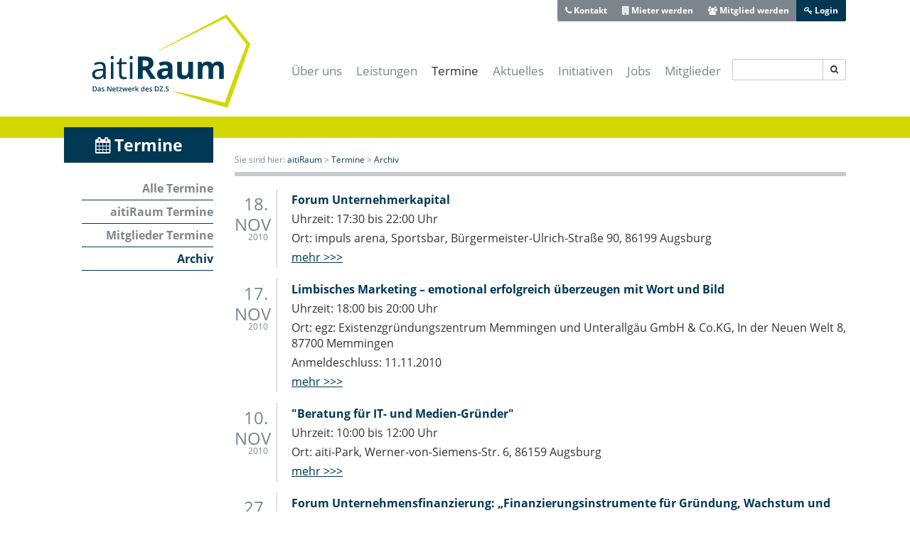

--- FILE ---
content_type: text/html; charset=utf-8
request_url: https://www.aitiraum.de/events/archive?page=91
body_size: 5408
content:
<!DOCTYPE html>
<html lang='de'>
<head>
<script type="text/javascript">
//<![CDATA[
var _paq = window._paq = window._paq || [];

_paq.push(['disableCookies']);
_paq.push(['enableLinkTracking']);

//]]>
</script><script type="text/javascript">
//<![CDATA[
(function() {
  var u="//dz-schwaben.de/analytics/";
  _paq.push(['setTrackerUrl', u+'matomo.php']);
  _paq.push(['setSiteId', '2']);
  var d=document, g=d.createElement('script'), s=d.getElementsByTagName('script')[0];
  g.async=true; g.src=u+'matomo.js'; s.parentNode.insertBefore(g,s);
})();


//]]>
</script>
<meta content='text/html; charset=UTF-8' http-equiv='Content-Type'>
<meta content='de' http-equiv='Content-Language'>
<meta content='aitiRaum, das Portal für IT-Wirtschaft in Bayerisch-Schwaben' name='description'>
<meta content='width=device-width, initial-scale=1' name='viewport'>

<link href='http://www.aitiraum.de/feeds/news' rel='alternate' title='aitiRaum: Neuigkeiten' type='application/rss+xml' up_id='feed_1'>
<link href='http://www.aitiraum.de/feeds/events' rel='alternate' title='aitiRaum: Veranstaltungen' type='application/rss+xml' up_id='feed_2'>
<title>aitiRaum - Archiv</title>
<link href="/assets/aiti_portal-e195c4a3b3cbaf7ed5018093f0e30b3d.css" media="all" rel="stylesheet" type="text/css" />
<link href="/assets/print-eaa42d34a121f3f1f0d6e7224eaa1855.css" media="print" rel="stylesheet" type="text/css" />
<script defer="defer" src="/assets/aiti_portal-10e42120ed039d473a7067c4dc14e823.js" type="text/javascript"></script>
<meta content="authenticity_token" name="csrf-param" />
<meta content="qMubCJLRzV16HNOh7Snvk3czZPC9+SVVASGQPD1f14/CICjGghBUB7KEjFW13KjQpJwZCA1mwjUx5n8GvUmDrQ==" name="csrf-token" />
<link rel="apple-touch-icon" sizes="180x180" href="/aiti_portal/apple-touch-icon.png">
<link rel="icon" type="image/png" sizes="32x32" href="/aiti_portal/favicon-32x32.png">
<link rel="icon" type="image/png" sizes="16x16" href="/aiti_portal/favicon-16x16.png">
<link rel="manifest" href="/aiti_portal/site.webmanifest">
<link rel="mask-icon" href="/aiti_portal/safari-pinned-tab.svg" color="#5bbad5">
<link rel="shortcut icon" href="/aiti_portal/favicon.ico">
<meta name="msapplication-TileColor" content="#da532c">
<meta name="msapplication-config" content="/aiti_portal/browserconfig.xml">
<meta name="theme-color" content="#ffffff">


</head>
<body class='aiti_portal' data-environment='production'>
<div class='page-container'>
<div class='page-container--main'>
<div class='sr-only'>
<a href="#content">Navigation überspringen / Zum Inhalt</a>
</div>

<div class='container'>
<div class='visible-print'>
<div class='text-center'>
<img alt="aiti Raum" src="/assets/logos/aiti_raum-102bc6819c95419be78dd6c8f981a956.svg" />
<p></p>
</div>
</div>
<div class='header'>
<div class='row'>
<div class='col-md-4 header--logo'>
<a href="/"><img alt="aiti Raum" src="/assets/logos/aiti_raum-102bc6819c95419be78dd6c8f981a956.svg" /></a>
</div>
<div class='col-md-10'>
<div class='header--navigation-spacer visible-lg'></div>
<div class='main-navigation' main-navigation role='navigation' up-data='{"itemSelector":".main-navigation--items","subMenuSelector":".main-navigation--submenu"}'>
<div class='main-navigation--search-field visible-lg'>
<form accept-charset="UTF-8" action="https://www.google.com/cse" class="site-search--form" method="get"><div style="margin:0;padding:0;display:inline"><input name="utf8" type="hidden" value="&#x2713;" /></div>
<input id="cx" name="cx" type="hidden" value="016407018884889966950:wwiau9o-rw8" />
<input id="ie" name="ie" type="hidden" value="UTF-8" />
<div class='input-group'>
<input class='form-control input-sm' name='q'>
<span class='input-group-btn'>
<button class='btn btn-default btn-sm' type='submit'>
<i class="fa fa-search"></i>
</button>
</span>
</div>
</form>


</div>
<ul class='main-navigation--items'>
<li class='main-navigation--section'>
<a href="/ueber-uns" class="main-navigation--link">Über uns</a>
<ul class='main-navigation--submenu'>
<li>
<a href="/team" class="main-navigation--link">Team</a>
</li>
<li>
<a href="/historie" class="main-navigation--link">Historie</a>
</li>
<li>
<a href="/technologie-und-gruenderzentrum" class="main-navigation--link">Technologie- und Gründerzentrum</a>
</li>
<li>
<a href="/verein" class="main-navigation--link">Verein</a>
</li>
<li>
<a href="/partner" class="main-navigation--link">Förderer und Partner</a>
</li>
<li>
<a href="/presse" class="main-navigation--link">Presse- und Mediacenter</a>
</li>
</ul>
</li>
<li class='main-navigation--section'>
<a href="/leistungsangebot" class="main-navigation--link">Leistungen</a>
<ul class='main-navigation--submenu'>
<li>
<a href="/fuer-gruender" class="main-navigation--link">Für Gründer</a>
</li>
<li>
<a href="/fuer-unternehmer" class="main-navigation--link">Für Unternehmer</a>
</li>
<li>
<a href="/fuer-forschung" class="main-navigation--link">Für Forschung &amp; Lehre</a>
</li>
<li>
<a href="/fuer-anwender" class="main-navigation--link">Für Anwender</a>
</li>
<li>
<a href="/fuer-studenten" class="main-navigation--link">Für Studenten &amp; Absolventen</a>
</li>
<li>
<a href="/fuer-experten" class="main-navigation--link">Für Experten</a>
</li>
<li>
<a href="/fuer-die-oeffentliche-hand" class="main-navigation--link">Für die öffentliche Hand</a>
</li>
<li>
<a href="/meeting-und-eventraeume-mieten" class="main-navigation--link">Meeting- &amp; Eventräume mieten</a>
</li>
<li>
<a href="/coworking-space" class="main-navigation--link">Coworking Space</a>
</li>
</ul>
</li>
<li class='is-current main-navigation--section'>
<a href="/events" class="main-navigation--link is-current">Termine</a>
<ul class='main-navigation--submenu'>
<li>
<a href="/events" class="main-navigation--link">Alle Termine</a>
</li>
<li>
<a href="/events/aiti-raum/all" class="main-navigation--link">aitiRaum Termine</a>
</li>
<li>
<a href="/events/mitglieder/all" class="main-navigation--link">Mitglieder Termine</a>
</li>
<li>
<a href="/events/archive" class="main-navigation--link is-current">Archiv</a>
</li>
</ul>
</li>
<li class='main-navigation--section'>
<a href="/news" class="main-navigation--link">Aktuelles</a>
<ul class='main-navigation--submenu'>
<li>
<a href="/news" class="main-navigation--link">Alle News</a>
</li>
<li>
<a href="/news/news/all" class="main-navigation--link">News | Blog</a>
</li>
<li>
<a href="/news/gruender/all" class="main-navigation--link">Gründernews</a>
</li>
<li>
<a href="/news/mitglieder/all" class="main-navigation--link">Mitgliedernews</a>
</li>
<li>
<a href="/news/branche/all" class="main-navigation--link">Branchennews</a>
</li>
<li>
<a href="/news/experten/all" class="main-navigation--link">Expertennews</a>
</li>
</ul>
</li>
<li class='main-navigation--section'>
<a href="/initiativen" class="main-navigation--link">Initiativen</a>
<ul class='main-navigation--submenu'>
<li>
<a href="/aiti-park" class="main-navigation--link">aiti-Park</a>
</li>
<li>
<a href="/it-sicherheitscluster" class="main-navigation--link">Bayerisches IT-Sicherheitscluster e.V.</a>
</li>
<li>
<a href="/ebusiness-lotse" class="main-navigation--link">eBusiness-Lotse Schwaben</a>
</li>
<li>
<a href="/cloud-konferenz" class="main-navigation--link">Cloud-Konferenz Augsburg</a>
</li>
<li>
<a href="/dzs" class="main-navigation--link">Digitales Zentrum Schwaben</a>
</li>
<li>
<a href="/it-offensive" class="main-navigation--link">IT-Offensive Bayerisch-Schwaben</a>
</li>
<li>
<a href="/it-sicherheit-schwaben" class="main-navigation--link">IT-Sicherheit Schwaben</a>
</li>
<li>
<a href="/start-up-augsburg" class="main-navigation--link">Start-Up Augsburg</a>
</li>
</ul>
</li>
<li class='main-navigation--section'>
<a href="/jobs" class="main-navigation--link">Jobs</a>
</li>
<li class='main-navigation--section'>
<a href="/organizations/search" class="main-navigation--link">Mitglieder</a>
</li>
</ul>
</div>

</div>
</div>
<div class='row hidden-lg'>
<div class='col-sm-5'>
<form accept-charset="UTF-8" action="https://www.google.com/cse" class="site-search--form" method="get"><div style="margin:0;padding:0;display:inline"><input name="utf8" type="hidden" value="&#x2713;" /></div>
<input id="cx" name="cx" type="hidden" value="016407018884889966950:wwiau9o-rw8" />
<input id="ie" name="ie" type="hidden" value="UTF-8" />
<div class='input-group'>
<input class='form-control input-sm' name='q'>
<span class='input-group-btn'>
<button class='btn btn-default btn-sm' type='submit'>
<i class="fa fa-search"></i>
</button>
</span>
</div>
</form>


<p></p>
</div>
<div class='col-sm-9'>
<div class='header--link-group is-on-small-screen'>
<div class='btn-group btn-group-sm'>
<a href="/aiti-park-contact" class="btn  btn-info"><i class="fa fa-phone"></i> Kontakt</a>
<a href="/mieter-werden" class="btn  btn-info"><i class="fa fa-building"></i> Mieter werden</a>
<a href="/sign_up" class="btn  btn-info"><i class="fa fa-users"></i> Mitglied werden</a>
<a href="#" class="btn  btn-warning" data-target="#sign-in" data-toggle="modal"><i class="fa fa-key"></i> Login</a>
</div>

</div>
</div>
</div>
<div class='visible-lg'>
<div class='header--link-group is-top-right'>
<div class='btn-group btn-group-sm'>
<a href="/aiti-park-contact" class="btn is-top btn-info"><i class="fa fa-phone"></i> Kontakt</a>
<a href="/mieter-werden" class="btn is-top btn-info"><i class="fa fa-building"></i> Mieter werden</a>
<a href="/sign_up" class="btn is-top btn-info"><i class="fa fa-users"></i> Mitglied werden</a>
<a href="#" class="btn is-top btn-warning" data-target="#sign-in" data-toggle="modal"><i class="fa fa-key"></i> Login</a>
</div>

</div>
</div>
</div>
</div>

<div id='content' track-page-view>
<div class='colored-stripe is-empty'></div>
<div class='main-content'>
<div class='container'>


<div class="row"><div class="col-md-3"><div class='sidebar visible-md visible-lg'>
<h3 class='sidebar--title'>
<i class="fa fa-calendar"></i> Termine
</h3>
<ul class="sidebar-navigation"><li class="sidebar-navigation--item  is-first"><a href="/events" class="sidebar-navigation--link ">Alle Termine</a></li><li class="sidebar-navigation--item"><a href="/events/aiti-raum/all" class="sidebar-navigation--link ">aitiRaum Termine</a></li><li class="sidebar-navigation--item"><a href="/events/mitglieder/all" class="sidebar-navigation--link ">Mitglieder Termine</a></li><li class="sidebar-navigation--item  is-last"><a href="/events/archive" class="sidebar-navigation--link is-current">Archiv</a></li></ul>
</div>
</div><div class="col-md-11">
<div class="breadcrumbs"><span class="breadcrumbs--label">Sie sind hier:</span> <a href="/">aitiRaum</a> &gt; <a href="/events">Termine</a> &gt; <a href="/events/archive">Archiv</a></div>
<div class='content'>
<div class='content-item'>
<div class="content-item--date"><div class="content-item--date-day">18.</div><div class="content-item--date-month">Nov</div><div class="content-item--date-year">2010</div></div>
<div class='content-item--content'>
<ul class='content-item--list'>
<li class='content-item--title'>
<a href="/events/forum-unternehmerkapital--2">Forum Unternehmerkapital</a>
</li>
<li>
Uhrzeit:
17:30 bis 22:00 Uhr
</li>
<li>
Ort:
impuls arena, Sportsbar, Bürgermeister-Ulrich-Straße 90, 86199 Augsburg 
</li>
<li class='content-item--more'>
<a href="/events/forum-unternehmerkapital--2" class=" is-underlined">mehr &gt;&gt;&gt;</a>
</li>
</ul>
</div>
</div>
<div class='content-item'>
<div class="content-item--date"><div class="content-item--date-day">17.</div><div class="content-item--date-month">Nov</div><div class="content-item--date-year">2010</div></div>
<div class='content-item--content'>
<ul class='content-item--list'>
<li class='content-item--title'>
<a href="/events/limbisches-marketing-emotional-erfolgreich-ueberzeugen-mit-wort-und-bild"> Limbisches Marketing – emotional erfolgreich überzeugen mit Wort und Bild</a>
</li>
<li>
Uhrzeit:
18:00 bis 20:00 Uhr 
</li>
<li>
Ort:
egz: Existenzgründungszentrum Memmingen und Unterallgäu GmbH &amp; Co.KG, In der Neuen Welt 8, 87700 Memmingen

</li>
<li>
Anmeldeschluss:
11.11.2010
</li>
<li class='content-item--more'>
<a href="/events/limbisches-marketing-emotional-erfolgreich-ueberzeugen-mit-wort-und-bild" class=" is-underlined">mehr &gt;&gt;&gt;</a>
</li>
</ul>
</div>
</div>
<div class='content-item'>
<div class="content-item--date"><div class="content-item--date-day">10.</div><div class="content-item--date-month">Nov</div><div class="content-item--date-year">2010</div></div>
<div class='content-item--content'>
<ul class='content-item--list'>
<li class='content-item--title'>
<a href="/events/beratung-fuer-it-und-medien-gruender--9">&quot;Beratung für IT- und Medien-Gründer&quot;</a>
</li>
<li>
Uhrzeit:
10:00 bis 12:00 Uhr 
</li>
<li>
Ort:
aiti-Park, Werner-von-Siemens-Str. 6, 86159 Augsburg
</li>
<li class='content-item--more'>
<a href="/events/beratung-fuer-it-und-medien-gruender--9" class=" is-underlined">mehr &gt;&gt;&gt;</a>
</li>
</ul>
</div>
</div>
<div class='content-item'>
<div class="content-item--date"><div class="content-item--date-day">27.</div><div class="content-item--date-month">Okt</div><div class="content-item--date-year">2010</div></div>
<div class='content-item--content'>
<ul class='content-item--list'>
<li class='content-item--title'>
<a href="/events/forum-unternehmensfinanzierung-finanzierungsinstrumente-fuer-gruendung-wachstum-und-innovation">Forum Unternehmensfinanzierung: „Finanzierungsinstrumente für Gründung, Wachstum und Innovation“</a>
</li>
<li>
Uhrzeit:
16:00 bis 19:30 Uhr 
</li>
<li>
Ort:
INNOVA Allgäu Hightech-Park, Innovapark 20, 87600 Kaufbeuren
</li>
<li>
Anmeldeschluss:
22.10.2010
</li>
<li class='content-item--more'>
<a href="/events/forum-unternehmensfinanzierung-finanzierungsinstrumente-fuer-gruendung-wachstum-und-innovation" class=" is-underlined">mehr &gt;&gt;&gt;</a>
</li>
</ul>
</div>
</div>
<div class='content-item'>
<div class="content-item--date"><div class="content-item--date-day">26.</div><div class="content-item--date-month">Okt</div><div class="content-item--date-year">2010</div></div>
<div class='content-item--content'>
<ul class='content-item--list'>
<li class='content-item--title'>
<a href="/events/sicherheit-in-web-anwendungen">Sicherheit in Web-Anwendungen</a>
</li>
<li>
Uhrzeit:
18:00 - 20:00 Uhr
</li>
<li>
Ort:
aiti-Park, Werner-von-Siemens-Straße 6, 86159 Augsburg 
</li>
<li>
Anmeldeschluss:
21.10.2010
</li>
<li class='content-item--more'>
<a href="/events/sicherheit-in-web-anwendungen" class=" is-underlined">mehr &gt;&gt;&gt;</a>
</li>
</ul>
</div>
</div>
<div class='content-item'>
<div class="content-item--date"><div class="content-item--date-day">22.</div><div class="content-item--date-month">Okt</div><div class="content-item--date-year">2010</div></div>
<div class='content-item--content'>
<ul class='content-item--list'>
<li class='content-item--title'>
<a href="/events/workshop-rhetorik-ueberzeugend-vor-gruppen-sprechen-praesentieren">Workshop: &quot;Rhetorik - Überzeugend vor Gruppen sprechen &amp; präsentieren&quot;</a>
</li>
<li>
Uhrzeit:
2 Tage, jeweils 09:00 bis 17:00 Uhr
</li>
<li>
Ort:
aiti-Park, Werner-von-Siemens-Straße 6, 86159 Augsburg
</li>
<li>
Anmeldeschluss:
07.10.2010
</li>
<li class='content-item--more'>
<a href="/events/workshop-rhetorik-ueberzeugend-vor-gruppen-sprechen-praesentieren" class=" is-underlined">mehr &gt;&gt;&gt;</a>
</li>
</ul>
</div>
</div>
<div class='content-item'>
<div class="content-item--date"><div class="content-item--date-day">14.</div><div class="content-item--date-month">Okt</div><div class="content-item--date-year">2010</div></div>
<div class='content-item--content'>
<ul class='content-item--list'>
<li class='content-item--title'>
<a href="/events/cloud-computing-chancen-und-risiken-fuer-den-mittelstand">Cloud Computing: Chancen und Risiken für den Mittelstand</a>
</li>
<li>
Uhrzeit:
14.00 - 18.30 Uhr
</li>
<li>
Ort:
Institut für Informatik an der Universität Augsburg, Gebäude N, Universitätsstr. 6, 86159 Augsburg
</li>
<li>
Anmeldeschluss:
06.10.2010
</li>
<li class='content-item--more'>
<a href="/events/cloud-computing-chancen-und-risiken-fuer-den-mittelstand" class=" is-underlined">mehr &gt;&gt;&gt;</a>
</li>
</ul>
</div>
</div>
<div class='content-item'>
<div class="content-item--date"><div class="content-item--date-day">13.</div><div class="content-item--date-month">Okt</div><div class="content-item--date-year">2010</div></div>
<div class='content-item--content'>
<ul class='content-item--list'>
<li class='content-item--title'>
<a href="/events/beratung-fuer-it-und-medien-gruender--8">&quot;Beratung für IT- und Medien-Gründer&quot;</a>
</li>
<li>
Uhrzeit:
10:00 bis 12:00 Uhr 
</li>
<li>
Ort:
aiti-Park, Werner-von-Siemens-Str. 6, 86159 Augsburg
</li>
<li class='content-item--more'>
<a href="/events/beratung-fuer-it-und-medien-gruender--8" class=" is-underlined">mehr &gt;&gt;&gt;</a>
</li>
</ul>
</div>
</div>

</div>
<ul class="pagination pagination"><li class="prev"><a rel="prev" href="/events/archive?page=90">«</a></li> <li><a href="/events/archive?page=1">1</a></li> <li><a href="/events/archive?page=2">2</a></li> <li class="disabled"><span>&hellip;</span></li> <li><a href="/events/archive?page=89">89</a></li> <li><a rel="prev" href="/events/archive?page=90">90</a></li> <li class="active"><span>91</span></li> <li><a rel="next" href="/events/archive?page=92">92</a></li> <li><a href="/events/archive?page=93">93</a></li> <li class="disabled"><span>&hellip;</span></li> <li><a href="/events/archive?page=97">97</a></li> <li><a href="/events/archive?page=98">98</a></li> <li class="next"><a rel="next" href="/events/archive?page=92">»</a></li></ul>
</div></div>
</div>

</div>
</div>
</div>
<div class='page-container--footer-container'>
<div class='page-container--footer'>
<div class='footer'>
<div class='container'>
<div class='footer--container'>
<div class='footer--navigation'>
<a href="/aiti-park-contact" class="footer--link">Kontakt</a>
<a href="/imprint" class="footer--link">Impressum</a>
<a href="/privacy" class="footer--link">Datenschutz</a>
<a href="/newsletter_subscriptions/new" class="footer--link" rel="noopener" target="_blank">Newsletter</a>
<a href="/directions" class="footer--link">Anfahrt</a>
<a href="/terms" class="footer--link">AGB</a>
</div>
<div class='footer--partner-logos'>
<a href="http://www.augsburg.de"><img alt="Stadt Augsburg" class="footer--logo" src="/assets/aiti_portal/footer/augsburg-cropped-c8b93dc98585ef5969fc07f25152be09.png" /></a>
<a href="http://www.landkreis-augsburg.de"><img alt="Landratsamt Augsburg" class="footer--logo" src="/assets/aiti_portal/footer/lra-augsburg-cropped-82efc17ab6d3efc91f200ac4270fe1fc.png" /></a>
<a href="http://www.lra-aic-fdb.de/"><img alt="Landkreis Aichach-Friedberg" class="footer--logo" src="/assets/aiti_portal/footer/landkreis-aichach-friedberg-cropped-8c1098bcc7a74130c8d203251ddbfeb7.png" /></a>
<a href="https://schwaben.digital/"><img alt="Digitales Zentrum Schwaben" class="footer--logo" src="/assets/aiti_portal/footer/digitales-zentrum-schwaben-5982fba28577827a92b9700839c3ff8f.png" /></a>
</div>
</div>
</div>
</div>

</div>
</div>
</div>
<div aria-hidden='true' aria-labelledby='sign-in--label' class='modal fade' id='sign-in' role='dialog' tabindex='-1'>
<div class='modal-dialog modal-sm'>
<div class='modal-content'>
<div class='modal-header'>
<button class='close' data-dismiss='modal' type='button'>
<span aria-hidden='true'>
<i class="fa fa-times-circle"></i>
</span>
<span class='sr-only'>
Schließen
</span>
</button>
<h4 class='modal-title'>
Login
</h4>
</div>
<div class='modal-body'>
<form accept-charset="UTF-8" action="https://www.aitiraum.de/sign_in" autocomplete="off" class="sign-in--form" method="post" sign-in-form="true" up-data="{&quot;fieldsSelector&quot;:&quot;.sign-in--fields&quot;}"><div style="margin:0;padding:0;display:inline"><input name="utf8" type="hidden" value="&#x2713;" /><input name="authenticity_token" type="hidden" value="qZ8ciAGVWmuu2g1nxvUk4gAyB5bJ+yK+CqghBhIlNOvDdK9GEVTDMWZCUpOeAGOh0516bnlkxd46b848kjNgyQ==" /></div>
<div class='sign-in--fields'>

<div class='form-group'>
<label class="control-label" for="sign_in_email">E-Mail</label>
<input class="form-control" id="sign_in_email" name="sign_in[email]" size="30" type="text" />
</div>
<div class='form-group'>
<label class="control-label" for="sign_in_password">Passwort</label>
<input class="form-control" id="sign_in_password" name="sign_in[password]" size="30" type="password" />
</div>

</div>
<button class='btn btn-primary' type='submit'>
Anmelden
</button>
</form>

</div>
<div class='modal-footer'>
<div class='text-left'>
<ul class='has-no-bottom-margin'>
<li>
<a href="https://www.aitiraum.de/reset_password" class="text-muted" up-follow="false">Passwort vergessen?</a>
</li>
<li>
<a href="https://www.aitiraum.de/sign_up" class="text-muted" up-follow="false">Beim aitiRaum registrieren.</a>
</li>
</ul>
</div>
</div>

</div>
</div>
</div>

<div aria-hidden='true' aria-labelledby='gallery--label' class='modal fade' id='gallery' role='dialog' tabindex='-1'>
<div class='dialog-sm gallery--dialog modal-dialog'>
<div class='modal-content'>
<div class='modal-header'>
<button class='close' data-dismiss='modal' type='button'>
<span aria-hidden='true'>
<i class="fa fa-times-circle"></i>
</span>
<span class='sr-only'>
Schließen
</span>
</button>
<h4 class='modal-title'>
<div class="gallery--title"></div>
</h4>
</div>
<div class='modal-body'>
<div class='gallery--controls'>
<a href="#" class="gallery--control is-previous" gallery-control="true" tabindex="-1"><i class="fa fa-angle-left"></i></a>
<a href="#" class="gallery--control is-next" gallery-control="true" tabindex="-1"><i class="fa fa-angle-right"></i></a>
</div>
<div class='gallery--loading-indicator'>
<i class="fa fa-refresh fa-spin"></i>
</div>
<img class='gallery--image img-responsive'>
</div>
<div class='modal-footer'>
<div class='gallery--caption'></div>
</div>

</div>
</div>
</div>

</body>
</html>

<!-- This is a random-length HTML comment: [base64] -->

--- FILE ---
content_type: text/css
request_url: https://www.aitiraum.de/assets/print-eaa42d34a121f3f1f0d6e7224eaa1855.css
body_size: 60
content:
.header,.footer,.admin-toolbar,.colored-stripe,.content--images-pagination,.content--back-link,.modal{display:none !important}a[href]:after{content:none}a[href^='http']:after{font-size:13px;font-weight:normal;content:" (" attr(href) ")"}


--- FILE ---
content_type: image/svg+xml
request_url: https://www.aitiraum.de/assets/logos/aiti_raum-102bc6819c95419be78dd6c8f981a956.svg
body_size: 3816
content:
<?xml version="1.0" encoding="utf-8"?>
<!-- Generator: Adobe Illustrator 24.1.2, SVG Export Plug-In . SVG Version: 6.00 Build 0)  -->
<svg version="1.1" id="Ebene_1" xmlns="http://www.w3.org/2000/svg" xmlns:xlink="http://www.w3.org/1999/xlink" x="0px" y="0px"
	 viewBox="0 0 574.4 348.8" style="enable-background:new 0 0 574.4 348.8;" xml:space="preserve">
<style type="text/css">
	.st0{fill:#003854;}
	.st1{fill:#D3D800;}
</style>
<g>
	<g>
		<path class="st0" d="M52.3,234.3l-1.8-8.4h-0.4c-2.9,3.7-5.9,6.2-8.8,7.5c-2.9,1.3-6.6,2-10.9,2c-5.8,0-10.4-1.5-13.7-4.5
			c-3.3-3-5-7.3-5-12.8c0-11.9,9.5-18.1,28.5-18.7l10-0.3v-3.6c0-4.6-1-8-3-10.2c-2-2.2-5.2-3.3-9.5-3.3c-4.9,0-10.4,1.5-16.6,4.5
			l-2.7-6.8c2.9-1.6,6.1-2.8,9.5-3.7c3.5-0.9,6.9-1.3,10.4-1.3c7,0,12.2,1.6,15.6,4.7c3.4,3.1,5.1,8.1,5.1,15v40.1H52.3z M32.2,228
			c5.5,0,9.9-1.5,13.1-4.6c3.2-3,4.7-7.3,4.7-12.8v-5.3l-8.9,0.4c-7.1,0.3-12.2,1.4-15.3,3.3c-3.1,2-4.7,5-4.7,9.1
			c0,3.2,1,5.7,2.9,7.4C25.9,227.2,28.7,228,32.2,228z"/>
		<path class="st0" d="M76.5,159.5c0-2,0.5-3.5,1.5-4.5c1-0.9,2.3-1.4,3.8-1.4c1.4,0,2.7,0.5,3.7,1.4c1,1,1.6,2.5,1.6,4.5
			c0,2-0.5,3.5-1.6,4.5c-1,1-2.3,1.5-3.7,1.5c-1.5,0-2.8-0.5-3.8-1.5C77,163,76.5,161.5,76.5,159.5z M86.2,234.3h-8.9v-58.8h8.9
			V234.3z"/>
		<path class="st0" d="M124.1,228c1.6,0,3.1-0.1,4.6-0.3c1.5-0.2,2.6-0.5,3.5-0.7v6.8c-1,0.5-2.4,0.8-4.3,1.2
			c-1.9,0.3-3.6,0.5-5.1,0.5c-11.4,0-17.1-6-17.1-18v-35h-8.4v-4.3l8.4-3.7l3.8-12.6h5.2v13.6h17.1v6.9h-17.1V217
			c0,3.5,0.8,6.3,2.5,8.2C118.8,227.1,121.1,228,124.1,228z"/>
		<path class="st0" d="M143.1,159.5c0-2,0.5-3.5,1.5-4.5c1-0.9,2.3-1.4,3.8-1.4c1.4,0,2.7,0.5,3.7,1.4c1,1,1.6,2.5,1.6,4.5
			c0,2-0.5,3.5-1.6,4.5c-1,1-2.3,1.5-3.7,1.5c-1.5,0-2.8-0.5-3.8-1.5C143.6,163,143.1,161.5,143.1,159.5z M152.8,234.3h-8.9v-58.8
			h8.9V234.3z"/>
		<path class="st0" d="M188.7,204.2v30.1h-16.6v-78.5H195c10.7,0,18.6,1.9,23.7,5.8c5.1,3.9,7.7,9.8,7.7,17.7
			c0,4.6-1.3,8.7-3.8,12.3c-2.5,3.6-6.1,6.4-10.8,8.5c11.8,17.6,19.5,29,23.1,34.2h-18.5l-18.7-30.1H188.7z M188.7,190.7h5.4
			c5.3,0,9.1-0.9,11.6-2.6c2.5-1.8,3.8-4.5,3.8-8.3c0-3.7-1.3-6.4-3.8-7.9c-2.6-1.6-6.5-2.4-11.9-2.4h-5V190.7z"/>
		<path class="st0" d="M281.5,234.3l-3.2-8.2h-0.4c-2.8,3.5-5.6,5.9-8.5,7.2c-2.9,1.3-6.7,2-11.4,2c-5.8,0-10.3-1.6-13.6-4.9
			c-3.3-3.3-5-8-5-14.1c0-6.4,2.2-11.1,6.7-14.1c4.5-3,11.2-4.7,20.2-5l10.4-0.3v-2.6c0-6.1-3.1-9.1-9.3-9.1
			c-4.8,0-10.4,1.4-16.9,4.3l-5.4-11.1c6.9-3.6,14.6-5.4,23-5.4c8.1,0,14.2,1.8,18.5,5.3c4.3,3.5,6.4,8.8,6.4,16v40H281.5z
			 M276.6,206.5l-6.3,0.2c-4.8,0.1-8.3,1-10.6,2.6c-2.3,1.6-3.5,4-3.5,7.2c0,4.6,2.6,6.9,7.9,6.9c3.8,0,6.8-1.1,9.1-3.3
			c2.3-2.2,3.4-5.1,3.4-8.7V206.5z"/>
		<path class="st0" d="M352.3,234.3l-2.2-7.7h-0.9c-1.8,2.8-4.2,4.9-7.5,6.5c-3.2,1.5-6.9,2.3-11,2.3c-7,0-12.4-1.9-15.9-5.7
			c-3.6-3.8-5.4-9.2-5.4-16.3v-39.1h16.4v35c0,4.3,0.8,7.6,2.3,9.7c1.5,2.2,4,3.2,7.4,3.2c4.6,0,7.9-1.5,9.9-4.6
			c2-3.1,3.1-8.1,3.1-15.2v-28.2h16.4v60H352.3z"/>
		<path class="st0" d="M435.7,234.3h-16.4v-35c0-4.3-0.7-7.6-2.2-9.7c-1.4-2.2-3.7-3.2-6.8-3.2c-4.2,0-7.2,1.5-9.1,4.6
			c-1.9,3.1-2.8,8.1-2.8,15.2v28.2H382v-60h12.5l2.2,7.7h0.9c1.6-2.8,3.9-4.9,7-6.5c3-1.6,6.5-2.3,10.5-2.3c9,0,15.1,2.9,18.2,8.8
			h1.4c1.6-2.8,4-5,7.1-6.5c3.1-1.5,6.7-2.3,10.6-2.3c6.8,0,11.9,1.7,15.4,5.2c3.5,3.5,5.2,9.1,5.2,16.8v39.1h-16.4v-35
			c0-4.3-0.7-7.6-2.2-9.7c-1.4-2.2-3.7-3.2-6.8-3.2c-4,0-7,1.4-9,4.3c-2,2.9-3,7.4-3,13.6V234.3z"/>
	</g>
	<g>
		<path class="st1" d="M244,134.9l58.8-31.3l58.8-31.2l58.8-31.2l58.9-31.1l3.2-1.7l2.4,2.9l39.6,48.8l39.6,48.9l2,2.5l-1.1,3.2
			l-18.9,53.7l-18.7,53.7c-6.3,17.9-12.6,35.8-19.2,53.6c-3.3,8.9-6.5,17.8-9.9,26.7c-3.3,8.9-6.7,17.8-10.1,26.6l-2.5,6.3l-6.3-1.8
			l-23.2-6.5l-11.6-3.2l-11.6-3.3L410,314c-7.7-2.2-15.4-4.5-23.1-6.8c-15.4-4.5-30.7-9.2-46.1-14c-15.3-4.8-30.7-9.6-45.9-14.7
			l0.4-1.5c15.8,3,31.5,6.4,47.2,9.7c15.7,3.4,31.4,6.8,47,10.5c7.8,1.8,15.7,3.5,23.5,5.4l23.4,5.5l11.7,2.8l11.7,2.9l23.4,5.7
			l-8.8,4.6c3.1-9,6.3-17.9,9.4-26.8c3.1-8.9,6.4-17.9,9.6-26.8c6.5-17.8,13.2-35.6,19.9-53.3l20.3-53.2l20.2-53.2l0.9,5.7
			l-38.6-49.7l-38.5-49.7l5.6,1.2l-59.6,29.6l-59.7,29.5l-59.7,29.5l-59.7,29.4L244,134.9z"/>
	</g>
</g>
<g>
	<path class="st0" d="M28.1,269.1c0,2.9-0.8,5.1-2.4,6.6c-1.6,1.5-3.9,2.3-6.9,2.3h-4.9v-17.5h5.4c2.8,0,4.9,0.7,6.5,2.2
		S28.1,266.4,28.1,269.1z M25.1,269.2c0-4.2-2-6.3-5.9-6.3h-2.5v12.7h2C23,275.6,25.1,273.5,25.1,269.2z"/>
	<path class="st0" d="M39.8,278l-0.6-1.8h-0.1c-0.6,0.8-1.3,1.4-1.9,1.6c-0.6,0.3-1.5,0.4-2.5,0.4c-1.3,0-2.3-0.4-3-1.1
		c-0.7-0.7-1.1-1.7-1.1-3c0-1.4,0.5-2.4,1.5-3.1s2.6-1.1,4.6-1.1l2.3-0.1v-0.7c0-0.8-0.2-1.5-0.6-1.9c-0.4-0.4-1-0.6-1.8-0.6
		c-0.7,0-1.3,0.1-1.9,0.3c-0.6,0.2-1.2,0.4-1.8,0.7l-0.9-2c0.7-0.4,1.5-0.7,2.4-0.9c0.9-0.2,1.7-0.3,2.4-0.3c1.7,0,2.9,0.4,3.8,1.1
		s1.3,1.9,1.3,3.5v8.9H39.8z M35.6,276.1c1,0,1.8-0.3,2.5-0.9c0.6-0.6,0.9-1.4,0.9-2.4v-1.1l-1.7,0.1c-1.3,0-2.3,0.3-2.9,0.7
		c-0.6,0.4-0.9,1-0.9,1.8c0,0.6,0.2,1,0.5,1.4C34.4,275.9,34.9,276.1,35.6,276.1z"/>
	<path class="st0" d="M54.6,274.3c0,1.3-0.5,2.3-1.4,3c-0.9,0.7-2.3,1-4,1c-1.8,0-3.2-0.3-4.2-0.8V275c1.6,0.7,3,1.1,4.3,1.1
		c1.7,0,2.6-0.5,2.6-1.6c0-0.3-0.1-0.6-0.3-0.8c-0.2-0.2-0.5-0.5-0.9-0.7c-0.4-0.2-1-0.5-1.8-0.8c-1.5-0.6-2.5-1.2-3.1-1.8
		c-0.5-0.6-0.8-1.4-0.8-2.3c0-1.1,0.5-2,1.4-2.6c0.9-0.6,2.2-0.9,3.7-0.9c1.6,0,3,0.3,4.4,0.9l-0.9,2.1c-1.4-0.6-2.6-0.9-3.6-0.9
		c-1.5,0-2.2,0.4-2.2,1.3c0,0.4,0.2,0.8,0.6,1.1c0.4,0.3,1.2,0.7,2.5,1.2c1.1,0.4,1.9,0.8,2.4,1.2c0.5,0.4,0.9,0.8,1.1,1.2
		S54.6,273.6,54.6,274.3z"/>
	<path class="st0" d="M78.9,278h-3.5l-8.6-13.9h-0.1l0.1,0.8c0.1,1.5,0.2,2.8,0.2,4.1v9.1h-2.6v-17.5h3.5l8.6,13.8h0.1
		c0-0.2,0-0.8-0.1-2c0-1.2-0.1-2-0.1-2.7v-9.1h2.6V278z"/>
	<path class="st0" d="M88.9,278.3c-2.1,0-3.7-0.6-4.8-1.8c-1.2-1.2-1.7-2.8-1.7-4.9c0-2.2,0.5-3.9,1.6-5.1s2.6-1.9,4.4-1.9
		c1.7,0,3.1,0.5,4.1,1.6s1.5,2.5,1.5,4.4v1.5h-8.8c0,1.3,0.4,2.3,1,3c0.7,0.7,1.6,1,2.8,1c0.8,0,1.5-0.1,2.2-0.2
		c0.7-0.1,1.4-0.4,2.2-0.7v2.3c-0.7,0.3-1.4,0.6-2.1,0.7C90.6,278.2,89.8,278.3,88.9,278.3z M88.4,266.7c-0.9,0-1.6,0.3-2.1,0.8
		c-0.5,0.6-0.9,1.4-1,2.5h6c0-1.1-0.3-1.9-0.8-2.5C90,267,89.3,266.7,88.4,266.7z"/>
	<path class="st0" d="M102.2,276c0.7,0,1.4-0.1,2.1-0.3v2.1c-0.3,0.1-0.7,0.2-1.2,0.3c-0.5,0.1-1,0.1-1.5,0.1c-2.7,0-4-1.4-4-4.2
		v-7.1h-1.8v-1.2l1.9-1l1-2.8h1.7v2.9h3.8v2.1h-3.8v7.1c0,0.7,0.2,1.2,0.5,1.5C101.2,275.8,101.6,276,102.2,276z"/>
	<path class="st0" d="M115.7,278h-10v-1.7l6.7-9.3h-6.3v-2.1h9.4v2l-6.5,9.1h6.7V278z"/>
	<path class="st0" d="M129.4,278l-1.7-6.2c-0.2-0.7-0.6-2.2-1.1-4.5h-0.1c-0.5,2.1-0.8,3.7-1.1,4.6l-1.8,6.1h-3.1l-3.7-13.2h2.9
		l1.7,6.5c0.4,1.6,0.7,3,0.8,4.1h0.1c0.1-0.6,0.2-1.2,0.4-2c0.2-0.8,0.3-1.3,0.4-1.7l2-6.9h3.1l1.9,6.9c0.1,0.4,0.3,1,0.4,1.8
		c0.2,0.8,0.3,1.4,0.3,1.9h0.1c0.1-1,0.4-2.3,0.8-4.1l1.7-6.5h2.8l-3.7,13.2H129.4z"/>
	<path class="st0" d="M144.3,278.3c-2.1,0-3.7-0.6-4.8-1.8c-1.2-1.2-1.7-2.8-1.7-4.9c0-2.2,0.5-3.9,1.6-5.1c1.1-1.2,2.6-1.9,4.4-1.9
		c1.7,0,3.1,0.5,4.1,1.6s1.5,2.5,1.5,4.4v1.5h-8.8c0,1.3,0.4,2.3,1,3c0.7,0.7,1.6,1,2.8,1c0.8,0,1.5-0.1,2.2-0.2
		c0.7-0.1,1.4-0.4,2.2-0.7v2.3c-0.7,0.3-1.4,0.6-2.1,0.7C146,278.2,145.2,278.3,144.3,278.3z M143.8,266.7c-0.9,0-1.6,0.3-2.1,0.8
		c-0.5,0.6-0.9,1.4-1,2.5h6c0-1.1-0.3-1.9-0.8-2.5C145.4,267,144.7,266.7,143.8,266.7z"/>
	<path class="st0" d="M159.3,264.6c0.6,0,1,0,1.4,0.1l-0.3,2.6c-0.4-0.1-0.8-0.1-1.2-0.1c-1.1,0-2,0.4-2.7,1.1c-0.7,0.7-1,1.7-1,2.9
		v6.9h-2.8v-13.2h2.2l0.4,2.3h0.1c0.4-0.8,1-1.4,1.7-1.9C157.8,264.8,158.5,264.6,159.3,264.6z"/>
	<path class="st0" d="M165.9,271l1.6-2l4-4.3h3.2l-5.3,5.7l5.6,7.5h-3.3l-4.2-5.8l-1.5,1.3v4.5h-2.8v-18.6h2.8v9.1L165.9,271
		L165.9,271z"/>
	<path class="st0" d="M188,278.3c-1.6,0-2.9-0.6-3.9-1.8c-0.9-1.2-1.4-2.9-1.4-5c0-2.2,0.5-3.9,1.4-5.1c0.9-1.2,2.2-1.8,3.9-1.8
		c1.7,0,3.1,0.6,4,1.9h0.1c-0.1-0.9-0.2-1.7-0.2-2.2v-4.8h2.8V278h-2.2l-0.5-1.7h-0.1C191,277.6,189.7,278.3,188,278.3z M188.7,276
		c1.2,0,2-0.3,2.5-1c0.5-0.6,0.8-1.7,0.8-3.2v-0.4c0-1.7-0.3-2.8-0.8-3.5c-0.5-0.7-1.4-1.1-2.5-1.1c-1,0-1.7,0.4-2.3,1.2
		c-0.5,0.8-0.8,1.9-0.8,3.4c0,1.5,0.3,2.6,0.8,3.3C186.9,275.6,187.7,276,188.7,276z"/>
	<path class="st0" d="M204.5,278.3c-2.1,0-3.7-0.6-4.8-1.8c-1.2-1.2-1.7-2.8-1.7-4.9c0-2.2,0.5-3.9,1.6-5.1c1.1-1.2,2.6-1.9,4.4-1.9
		c1.7,0,3.1,0.5,4.1,1.6s1.5,2.5,1.5,4.4v1.5h-8.8c0,1.3,0.4,2.3,1,3c0.7,0.7,1.6,1,2.8,1c0.8,0,1.5-0.1,2.2-0.2
		c0.7-0.1,1.4-0.4,2.2-0.7v2.3c-0.7,0.3-1.4,0.6-2.1,0.7C206.2,278.2,205.4,278.3,204.5,278.3z M204,266.7c-0.9,0-1.6,0.3-2.1,0.8
		c-0.5,0.6-0.9,1.4-1,2.5h6c0-1.1-0.3-1.9-0.8-2.5C205.6,267,204.9,266.7,204,266.7z"/>
	<path class="st0" d="M221.7,274.3c0,1.3-0.5,2.3-1.4,3c-0.9,0.7-2.3,1-4,1c-1.8,0-3.2-0.3-4.2-0.8V275c1.6,0.7,3,1.1,4.3,1.1
		c1.7,0,2.6-0.5,2.6-1.6c0-0.3-0.1-0.6-0.3-0.8c-0.2-0.2-0.5-0.5-0.9-0.7c-0.4-0.2-1-0.5-1.8-0.8c-1.5-0.6-2.5-1.2-3.1-1.8
		c-0.5-0.6-0.8-1.4-0.8-2.3c0-1.1,0.5-2,1.4-2.6c0.9-0.6,2.2-0.9,3.7-0.9c1.6,0,3,0.3,4.4,0.9l-0.9,2.1c-1.4-0.6-2.6-0.9-3.6-0.9
		c-1.5,0-2.2,0.4-2.2,1.3c0,0.4,0.2,0.8,0.6,1.1c0.4,0.3,1.2,0.7,2.5,1.2c1.1,0.4,1.9,0.8,2.4,1.2c0.5,0.4,0.9,0.8,1.1,1.2
		S221.7,273.6,221.7,274.3z"/>
	<path class="st0" d="M245.6,269.1c0,2.9-0.8,5.1-2.4,6.6c-1.6,1.5-3.9,2.3-6.9,2.3h-4.9v-17.5h5.4c2.8,0,4.9,0.7,6.5,2.2
		C244.8,264.3,245.6,266.4,245.6,269.1z M242.6,269.2c0-4.2-2-6.3-5.9-6.3h-2.5v12.7h2C240.5,275.6,242.6,273.5,242.6,269.2z"/>
	<path class="st0" d="M260.3,278h-12.5v-2l8.8-13h-8.6v-2.4h12v2l-8.8,13h9.1V278z"/>
	<path class="st0" d="M262.7,276.5c0-0.6,0.2-1,0.5-1.3s0.7-0.5,1.3-0.5c0.6,0,1,0.2,1.3,0.5c0.3,0.3,0.5,0.8,0.5,1.3
		c0,0.6-0.2,1-0.5,1.3c-0.3,0.3-0.7,0.5-1.3,0.5s-1-0.2-1.3-0.5S262.7,277.1,262.7,276.5z"/>
	<path class="st0" d="M280.2,273.3c0,1.6-0.6,2.8-1.7,3.7c-1.1,0.9-2.7,1.3-4.6,1.3s-3.6-0.3-4.8-0.9v-2.7c0.8,0.4,1.6,0.7,2.5,0.9
		c0.9,0.2,1.7,0.3,2.5,0.3c1.1,0,2-0.2,2.5-0.6c0.5-0.4,0.8-1,0.8-1.7c0-0.7-0.2-1.2-0.7-1.7c-0.5-0.5-1.5-1-3.1-1.6
		c-1.6-0.6-2.7-1.4-3.4-2.2c-0.7-0.8-1-1.8-1-3c0-1.5,0.5-2.6,1.6-3.4c1-0.8,2.4-1.3,4.2-1.3c1.7,0,3.3,0.4,5,1.1l-0.9,2.3
		c-1.6-0.7-2.9-1-4.2-1c-0.9,0-1.6,0.2-2.1,0.6c-0.5,0.4-0.7,0.9-0.7,1.6c0,0.5,0.1,0.8,0.3,1.2c0.2,0.3,0.5,0.6,0.9,0.9
		c0.4,0.3,1.2,0.7,2.4,1.1c1.3,0.5,2.2,1,2.8,1.5c0.6,0.5,1,1,1.3,1.6C280,271.8,280.2,272.5,280.2,273.3z"/>
</g>
</svg>


--- FILE ---
content_type: text/javascript
request_url: https://www.aitiraum.de/assets/aiti_portal-10e42120ed039d473a7067c4dc14e823.js
body_size: 189400
content:
function loadScript(e){function t(e){let t=document.createElement("script");return t.src=e,t}let n=scriptsLoaded[e];if(n)return n;{let n=new Promise((n=>{let r=t(e);r.addEventListener("load",n),document.body.appendChild(r)}));return scriptsLoaded[e]=n,n}}function buildId(e,t){return e.concat(t).join("_")}function buildName(e,t){return e.concat(t).map(((e,t)=>0===t?e:`[${e}]`)).join("")}function validateForm(e){"undefined"!=typeof tinyMCE&&tinyMCE.triggerSave(),up.form.validate(e.closest("form"))}(()=>{function e(r){var i=n[r];if(void 0!==i)return i.exports;var s=n[r]={exports:{}};return t[r](s,s.exports,e),s.exports}var t=[,()=>{window.up={version:"2.4.0"}},()=>{up.mockable=function(e){let t;const n=function(){return(t||e).apply(null,arguments)};return n.mock=()=>t=jasmine.createSpy("mockable",e),document.addEventListener("up:framework:reset",(()=>t=null)),n}},()=>{up.util=function(){function e(){}function t(){return Promise.resolve()}function n(e){let t,n;return function(...r){return n?t:(n=!0,t=e.apply(this,r))}}function r(e,t){return(""===(t=t.toString())||"80"===t)&&"http:"===e||"443"===t&&"https:"===e}function i(e,t){t=U(t,it);const n=o(e);let i="";"cross-domain"===t.host&&(t.host=a(n)),t.host&&(i+=n.protocol+"//"+n.hostname,r(n.protocol,n.port)||(i+=`:${n.port}`));let{pathname:s}=n;return!1===t.trailingSlash&&"/"!==s&&(s=s.replace(/\/$/,"")),i+=s,!1!==t.search&&(i+=n.search),!1!==t.hash&&(i+=n.hash),i}function s(e,t){return i(e)===i(t)}function a(e){if(_(e)&&-1===e.indexOf("//"))return!1;const t=o(e);return at!==t.hostname||st!==t.protocol}function o(e){let t;return A(e)?t=up.element.get(e):e.pathname?t=e:(t=document.createElement("a"),t.href=e),t.hostname||(t.href=t.href),"/"!==t.pathname[0]&&(t=de(t,["protocol","hostname","port","pathname","search","hash"]),t.pathname="/"+t.pathname),t}function l(e){return e?e.toUpperCase():"GET"}function u(e){return"GET"!==e&&"HEAD"!==e}function c(e,...t){for(let n of t)for(let t in n)e[t]=n[t];return e}function h(e){return Object.keys(e).map((t=>e[t]))}function p(e){return _(e)?t=>t[e]:e}function d(e,t){if(0===e.length)return[];t=p(t);let n=[];for(let r=0;r<e.length;r++){let i=e[r];n.push(t(i,r))}return n}function f(e,t){const n=function(e,t){return e[t[0]]=t[1],e};return d(e,t).reduce(n,{})}function m(e,t){for(let n=0;n<e.length;n++)t(e[n],n)}function g(e,t){let n;for(;(n=e.next())&&!n.done;)t(n.value)}function b(e){return null===e}function y(e){return void 0===e}function v(e){return y(e)||b(e)}function k(e){return!!v(e)||(C(e)&&e[k.key]?e[k.key]():_(e)||N(e)?0===e.length:!!S(e)&&0===Object.keys(e).length)}function w(e,t=ht){if(t(e))return e}function x(e){return"function"==typeof e}function _(e){return"string"==typeof e||e instanceof String}function z(e){return"boolean"==typeof e||e instanceof Boolean}function E(e){return"number"==typeof e||e instanceof Number}function S(e){return"object"==typeof e&&!b(e)&&(y(e.constructor)||e.constructor===Object)}function C(e){const t=typeof e;return"object"===t&&!b(e)||"function"===t}function T(e){return e instanceof Element}function L(e){return e instanceof RegExp}function A(e){return up.browser.canJQuery()&&e instanceof jQuery}function j(e){return!(!e||!e.addEventListener&&!e[0]?.addEventListener)}function O(e){return C(e)&&x(e.then)}function F(e){return e instanceof FormData}function R(e){return pt(e)?e:B(e)}function N(e){return pt(e)||D(e)||$(e)||A(e)||P(e)}function D(e){return e instanceof NodeList}function P(e){return e instanceof HTMLCollection}function $(e){return"[object Arguments]"===Object.prototype.toString.call(e)}function q(e){if(!b(e))return e}function H(e){return N(e)?e:v(e)?[]:[e]}function M(e){return C(e)&&e[M.key]?e=e[M.key]():N(e)?e=B(e):S(e)&&(e=ot({},e)),e}function B(e){return Array.prototype.slice.call(e)}function I(...e){return ot({},...e)}function W(...e){const t={};for(let n of e)if(n)for(let e in n){const r=n[e];ut(r)&&(t[e]=r)}return t}function U(e,t){return t?I(t,e):e?M(e):{}}function V(e,t){let n=Ee(e);return ut(e[0])&&(n=M(n),n[t]=e[0]),n}function X(e,t){let n;t=p(t);for(let r of e)if(t(r)){n=r;break}return n}function K(e,t){return!!Q(e,t)}function Q(e,t){t=p(t);for(let n=0;n<e.length;n++){const r=t(e[n],n);if(r)return r}}function G(e,t){t=p(t);let n=!0;for(let r=0;r<e.length;r++)if(!t(e[r],r)){n=!1;break}return n}function J(e){return re(e,ct)}function Y(e){return fe(e,ct)}function Z(e){return e.length<2?e:te(ne(e))}function ee(e,t){if(e.length<2)return e;t=p(t);const n=new Set;return re(e,(function(e,r){const i=t(e,r);return!n.has(i)&&(n.add(i),!0)}))}function te(e){const t=[];return e.forEach((e=>t.push(e))),t}function ne(e){const t=new Set;return e.forEach((e=>t.add(e))),t}function re(e,t){t=p(t);const n=[];return m(e,(function(e,r){if(t(e,r))return n.push(e)})),n}function ie(e,t){return re(e,t=rt(p(t)))}function se(e,t){return re(e,(e=>he(t,e)))}function ae(e,t){return setTimeout(t,e)}function oe(e){return setTimeout(e)}function le(e){return Promise.resolve().then(e)}function ue(e){let t=!1;return le((function(){if(!t)return e()})),()=>t=!0}function ce(e){return e[e.length-1]}function he(e,t){return e.indexOf(t)>=0}function pe(e,t){return De(t,de(e,Object.keys(t)))}function de(e,t){const n={};for(let r of t)r in e&&(n[r]=e[r]);return n}function fe(e,t){t=p(t);const n={};for(let r in e){t(e[r],r,e)&&(n[r]=e[r])}return n}function me(e,t){return fe(e,((e,n)=>!he(t,n)))}function ge(){return new Promise(e)}function be(e,t){const n=e.indexOf(t);if(n>=0)return e.splice(n,1),t}function ye(e,...t){return x(e)?e(...t):e}function ve(e){return e.replace(/[&<>"']/g,(e=>dt[e]))}function ke(e){return e.replace(/[\\^$*+?.()|[\]{}]/g,"\\$&")}function we(e,t){const n=e[t];return delete e[t],n}function xe(e,t,n){return e[n]=we(e,t)}function _e(e,t){if(t(ce(e)))return e.pop()}function ze(e){return _e(e,x)}function Ee(e){return _e(e,S)||{}}function Se(e){return e}function Ce(e){return 1===e.length?e[0]:()=>d(e,(e=>e()))}function Te(e){const t=[];for(let n of e)N(n)?t.push(...n):t.push(n);return t}function Le(e,t){return Te(d(e,t))}function Ae(e){return!!e}function je(e,t){return e.then(t,t)}function Oe(t){return t?.catch(e)}function Fe(){let e,t;const n=new Promise((function(n,r){e=n,t=r}));return n.resolve=e,n.reject=t,n.promise=()=>n,n}function Re(e){try{return Promise.resolve(e())}catch(e){return Promise.reject(e)}}function Ne(e){return Object.prototype.hasOwnProperty(e)}function De(e,t){if(e?.valueOf&&(e=e.valueOf()),t?.valueOf&&(t=t.valueOf()),typeof e!=typeof t)return!1;if(N(e)&&N(t))return Pe(e,t);if(C(e)&&e[De.key])return e[De.key](t);if(S(e)&&S(t)){const n=Object.keys(e);return!!Pe(n,Object.keys(t))&&G(n,(n=>De(e[n],t[n])))}return e===t}function Pe(e,t){return e.length===t.length&&G(e,((e,n)=>De(e,t[n])))}function $e(e,t=" "){return _(e)?e=re(e=d(e=e.split(t),(e=>e.trim())),ht):H(e)}function qe(e,t){return e.substring(e.length-t.length)===t}function He(e){return e<.5?2*e*e:e*(4-2*e)-1}function Me(e,...t){return t[0]instanceof e?t[0]:new e(...t)}function Be(){return ft++}function Ie(e){return M(e).reverse()}function We(e,t){const n={};for(let r in e)n[t(r)]=e[r];return n}function Ue(e){return e.replace(/[A-Z]/g,(e=>"-"+e.toLowerCase()))}function Ve(e,t){return t+Qe(e)}function Xe(e,t){const n=new RegExp("^"+t+"(.+)$");let r=e.match(n);if(r)return Ke(r[1])}function Ke(e){return e[0].toLowerCase()+e.slice(1)}function Qe(e){return e[0].toUpperCase()+e.slice(1)}function Ge(e,t,n){Object.defineProperty(e,t,{get:n})}function Je(e,t,n){H(t).forEach((function(t){Object.defineProperty(e,t,{get(){const e=n.call(this);let r=e[t];return x(r)&&(r=r.bind(e)),r},set(e){n.call(this)[t]=e}})}))}function Ye(e){let t;const n=200;let r="";if(_(e))t=e.replace(/[\n\r\t ]+/g," "),t=t.replace(/^[\n\r\t ]+/,""),t=t.replace(/[\n\r\t ]$/,"");else if(y(e))t="undefined";else if(E(e)||x(e))t=e.toString();else if(pt(e))t=`[${d(e,Ye).join(", ")}]`,r="]";else if(A(e))t=`$(${d(e,Ye).join(", ")})`,r=")";else if(T(e)){t=`<${e.tagName.toLowerCase()}`;for(let n of["id","name","class"]){let r=e.getAttribute(n);r&&(t+=` ${n}="${r}"`)}t+=">",r=">"}else if(L(e))t=e.toString();else try{t=JSON.stringify(e)}catch(e){if("TypeError"!==e.name)throw e;t="(circular structure)"}return t.length>n&&(t=`${t.substr(0,n)} \u2026`,t+=r),t}function Ze(){return Math.floor(.001*Date.now())}function et(e,...t){return tt(Se,e,...t)}function tt(e,t,...n){if(!t)return"";let r=0;return t.replace(mt,(function(){let t=n[r];return t=e(Ye(t)),r+=1,t}))}function nt(e){return Promise.all(d(e,Oe))}function rt(e){return function(...t){return!e(...t)}}const it={host:"cross-domain"},st=location.protocol,at=location.hostname,ot=Object.assign||c,lt=Object.values||h,ut=rt(y),ct=rt(v);k.key="up.util.isBlank";const ht=rt(k),{isArray:pt}=Array;M.key="up.util.copy",Date.prototype[M.key]=function(){return new Date(+this)};const dt={"&":"&amp;","<":"&lt;",">":"&gt;",'"':"&quot;","'":"&#x27;"};De.key="up.util.isEqual";let ft=0;const mt=/%[oOdisf]/g;return{parseURL:o,normalizeURL:i,matchURLs:s,normalizeMethod:l,methodAllowsPayload:u,assign:ot,assignPolyfill:c,copy:M,copyArrayLike:B,merge:I,mergeDefined:W,options:U,parseArgIntoOptions:V,each:m,eachIterator:g,map:d,flatMap:Le,mapObject:f,findResult:Q,some:K,every:G,find:X,filter:re,reject:ie,intersect:se,compact:J,compactObject:Y,uniq:Z,uniqBy:ee,last:ce,isNull:b,isDefined:ut,isUndefined:y,isGiven:ct,isMissing:v,isPresent:ht,isBlank:k,presence:w,isObject:C,isFunction:x,isString:_,isBoolean:z,isNumber:E,isElement:T,isJQuery:A,isElementish:j,isPromise:O,isOptions:S,isArray:pt,isFormData:F,isNodeList:D,isArguments:$,isList:N,isRegExp:L,timer:ae,contains:he,objectContains:pe,toArray:R,pick:de,pickBy:fe,omit:me,unresolvablePromise:ge,remove:be,memoize:n,pluckKey:we,renameKey:xe,extractOptions:Ee,extractCallback:ze,noop:e,asyncNoop:t,identity:Se,escapeHTML:ve,escapeRegExp:ke,sequence:Ce,evalOption:ye,flatten:Te,isTruthy:Ae,newDeferred:Fe,always:je,muteRejection:Oe,asyncify:Re,isBasicObjectProperty:Ne,isCrossOrigin:a,task:oe,microtask:le,abortableMicrotask:ue,isEqual:De,splitValues:$e,endsWith:qe,wrapList:H,wrapValue:Me,simpleEase:He,values:lt,arrayToSet:ne,setToArray:te,uid:Be,upperCaseFirst:Qe,lowerCaseFirst:Ke,getter:Ge,delegate:Je,reverse:Ie,prefixCamelCase:Ve,unprefixCamelCase:Xe,camelToKebabCase:Ue,nullToUndefined:q,sprintf:et,sprintfWithFormattedArgs:tt,renameKeys:We,timestamp:Ze,allSettled:nt,negate:rt}}()},()=>{up.error=function(){function e(e,t={}){r.isArray(e)&&(e=r.sprintf(...e));const n=new Error(e);return r.assign(n,t),n}function t(t,n=e){const r=function(...e){const r=n(...e);return r.name=t,r};return r.is=e=>e.name===t,r.async=(...e)=>Promise.reject(r(...e)),r}function n(e){const{message:t}=e;up.emit(window,"error",{message:t,error:e,log:!1})}const r=up.util,i=t("up.Failed"),s=t("AbortError",(t=>e(t||"Aborted"))),a=t("up.NotImplemented"),o=t("up.NotApplicable",((t,n)=>e(`Cannot apply change: ${t} (${n})`)));return{failed:i,aborted:s,invalidSelector:t("up.InvalidSelector",(t=>e(`Cannot parse selector: ${t}`))),notApplicable:o,notImplemented:a,emitGlobal:n}}()},()=>{up.migrate={config:{}}},()=>{up.browser=function(){function e(e){e.submit()}function t(){return"ActiveXObject"in window}function n(){return l.contains(navigator.userAgent," Edge/")}function r(){return history.pushState&&"GET"===up.protocol.initialRequestMethod()}function i(){return!!window.Promise}function s(){return!!window.jQuery}function a(e){let t=document.cookie.match(new RegExp(e+"=(\\w+)"))?.[1];if(t)return document.cookie=e+"=;Max-Age=0;Path=/",t}function o(e){if(!(!e.confirm||window.confirm(e.confirm)))throw up.error.aborted("User canceled action");return!0}const l=up.util,u=l.negate(t),c=l.negate(t),h=l.memoize((function(){try{return new Function("return true")()}catch{return!1}})),p=function(){return s()||up.fail("jQuery must be published as window.jQuery"),jQuery};return{submitForm:e,canPushState:r,canFormatLog:u,canPassiveEventListener:c,canJQuery:s,canPromise:i,canEval:h,assertConfirmed:o,popCookie:a,get jQuery(){return p()},isIE11:t,isEdge18:n}}()},()=>{up.element=function(){function e(...e){const t=e.pop();return(e[0]||document).querySelector(t)}function t(...e){const t=e.pop();return(e[0]||document).querySelectorAll(t)}function n(e,n){const r=[];return s(e,n)&&r.push(e),r.push(...t(e,n)),r}function r(e,t){const n=l(t);return e.contains(n)}function i(e,t){return e.closest?e.closest(t):s(e,t)?e:a(e,t)}function s(e,t){return e[oe]?.(t)}function a(e,t){let n=e.parentElement;if(n)return s(n,t)?n:a(n,t)}function o(e,t){return u(i(e,t),n(e,t))}function l(...t){const n=t.pop();return ae.isElement(n)?n:ae.isString(n)?e(...t,n):ae.isList(n)?(n.length>1&&up.fail("up.element.get(): Cannot cast multiple elements (%o) to a single element",n),n[0]):n}function u(...e){return ae.flatMap(e,c)}function c(e){return ae.isString(e)?t(e):ae.wrapList(e)}function h(e){let t=e.parentNode;t&&t.removeChild(e)}function p(e){e.style.display="none"}function d(e){e.style.display=""}function f(e,t){null==t&&(t=!re(e)),(t?d:p)(e)}function m(e,t,n){const r=e.classList;return null==n&&(n=!r.contains(t)),n?r.add(t):r.remove(t)}function g(e,t,n,r){return null==r&&(r=!e.hasAttribute(t)),r?e.setAttribute(t,n):e.removeAttribute(t)}function b(e,t){for(let n in t){const r=t[n];ae.isGiven(r)?e.setAttribute(n,r):e.removeAttribute(n)}}function y(e,t){const n={};for(let r of Object.keys(t))n[r]=e.getAttribute(r);return b(e,t),()=>b(e,n)}function v(t){return e("meta"+C("name",t))?.getAttribute("content")}function k(e,t){e.insertAdjacentElement("beforebegin",t)}function w(e,t){e.parentElement.replaceChild(t,e)}function x(e,t){const n=[],r=e.replace(/\[([\w-]+)(?:[~|^$*]?=(["'])?([^\2\]]*?)\2)?\]/g,(function(e,t,r,i){return n.push(i||""),`[${t}]`})).split(/[ >]+/);let i,s,a;for(let t of r){let r;if(t=t.replace(/^[\w-]+/,(function(e){return r=e,""})),s=document.createElement(r||"div"),i||(i=s),t=t.replace(/#([\w-]+)/,(function(e,t){return s.id=t,""})),t=t.replace(/\.([\w-]+)/g,(function(e,t){return s.classList.add(t),""})),n.length&&(t=t.replace(/\[([\w-]+)\]/g,(function(e,t){return s.setAttribute(t,n.shift()),""}))),""!==t)throw up.error.invalidSelector(e);a?.appendChild(s),a=s}if(t){let e;if(e=ae.pluckKey(t,"class"))for(let t of ae.wrapList(e))i.classList.add(t);(e=ae.pluckKey(t,"style"))&&ee(i,e),(e=ae.pluckKey(t,"text"))&&(i.textContent=e),(e=ae.pluckKey(t,"content"))&&(i.innerHTML=e),b(i,t)}return i}function _(e,...t){let n,r;const i=ae.extractOptions(t);2===t.length?[n,r]=t:(n="beforeend",r=t[0]);const s=x(r,i);return e.insertAdjacentElement(n,s),s}function z(...e){return up.fragment.toTarget(...e)}function E(e){return ue.test(e)}function S(e){return e.tagName.toLowerCase()}function C(e,t){return`[${e}="${t=t.replace(/"/g,'\\"')}"]`}function T(e){return`[${e}]:not([${e}=false])`}function L(e){return e.match(/^[a-z0-9\-_]+$/i)?`#${e}`:C("id",e)}function A(e){return`.${e=e.replace(/:/g,"\\:")}`}function j(e){return(new DOMParser).parseFromString(e,"text/html")}function O(e){const t=document.createRange();t.setStart(document.body,0);return t.createContextualFragment(e).childNodes[0]}function F(){return document.documentElement}function R(e){e.offsetHeight}function N(e){const t=Q(e,{transition:"none"});return R(e),t}function D(e){let t;t=ae.isOptions(e)?e:G(e);const n=t.transitionProperty,r=t.transitionDuration;return!("none"===n||"all"===n&&0===r)}function P(e){const t=e.getBoundingClientRect();e.style.position="absolute";const n=e.offsetParent.getBoundingClientRect();ee(e,{left:t.left-J(e,"margin-left")-n.left,top:t.top-J(e,"margin-top")-n.top,right:"",bottom:""})}function $(e,t){for(let n in t)q(e,n,t[n])}function q(e,t,n){ae.isMissing(e.getAttribute(t))&&e.setAttribute(t,n)}function H(e){const t=e.parentNode,n=ae.toArray(e.childNodes);ae.each(n,(n=>t.insertBefore(n,e))),t.removeChild(e)}function M(e,t="up-wrapper"){let n;const r=x(t);for(;n=e.firstChild;)r.appendChild(n);return e.appendChild(r),r}function B(e,t){return ae.nullToUndefined(e.getAttribute(t))}function I(e,t,n){const r=B(e,t);switch(r){case"false":return!1;case"true":case"":case t:return!0;default:if(n)return r}}function W(e,t){return I(e,t,!0)}function U(e,t){let n=e.getAttribute(t);if(n&&(n=n.replace(/_/g,""),n.match(/^[\d.]+$/)))return parseFloat(n)}function V(e,t){let n=e.getAttribute?.(t)?.trim();if(n)return JSON.parse(n)}function X(e,t,n=[]){let r=e.getAttribute(t);if(r){const t=up.NonceableCallback.fromString(r).toFunction("event",...n);return function(r){const i=ae.values(ae.pick(r,n));return t.call(e,r,...i)}}}function K(e,t){return i(e,"["+t+"]")?.getAttribute(t)}function Q(e,t){const n=Y(e,Object.keys(t));return ee(e,t),()=>ee(e,n)}function G(e,t){return Z(window.getComputedStyle(e),t)}function J(e,t){const n=G(e,t);if(ae.isGiven(n))return parseFloat(n)}function Y(e,t){const{style:n}=e;return Z(n,t)}function Z(e,t){return ae.isString(t)?e[t]:ae.pick(e,t)}function ee(e,t){const{style:n}=e;for(let e in t){let r=t[e];r=te(e,r),n[e]=r}}function te(e,t){return ae.isMissing(t)?t="":he.has(e.toLowerCase().replace(/-/,""))&&(t=ne(t)),t}function ne(e){return ae.isNumber(e)||ae.isString(e)&&/^\d+$/.test(e)?e.toString()+"px":e}function re(e){return!!(e.offsetWidth||e.offsetHeight||e.getClientRects().length)}function ie(e){const t=/^up-/,n={};for(let r of e.attributes){const{name:e}=r;e.match(t)&&(n[e]=r.value)}return n}function se(e){return e!==document&&!F().contains(e)}const ae=up.util,oe=up.browser.isIE11()?"msMatchesSelector":"matches",le=["HTML","BODY","HEAD","TITLE"],ue=new RegExp("\\b("+le.join("|")+")\\b","i"),ce=up.mockable((e=>s(e,le.join(",")))),he=ae.arrayToSet(["top","right","bottom","left","padding","paddingtop","paddingright","paddingbottom","paddingleft","margin","margintop","marginright","marginbottom","marginleft","borderwidth","bordertopwidth","borderrightwidth","borderbottomwidth","borderleftwidth","width","height","maxwidth","maxheight","minwidth","minheight"]);return{all:t,subtree:n,isInSubtree:r,closest:i,closestAttr:K,matches:s,ancestor:a,around:o,get:l,list:u,remove:h,toggle:f,toggleClass:m,hide:p,show:d,metaContent:v,replace:w,insertBefore:k,createFromSelector:x,setAttrs:b,setTemporaryAttrs:y,affix:_,toSelector:z,idSelector:L,classSelector:A,isSingleton:ce,isSingletonSelector:E,attributeSelector:C,trueAttributeSelector:T,tagName:S,createDocumentFromHTML:j,createFromHTML:O,get root(){return F()},paint:R,concludeCSSTransition:N,hasCSSTransition:D,fixedToAbsolute:P,setMissingAttrs:$,setMissingAttr:q,unwrap:H,wrapChildren:M,attr:B,booleanAttr:I,numberAttr:U,jsonAttr:V,callbackAttr:X,booleanOrStringAttr:W,setTemporaryStyle:Q,style:G,styleNumber:J,inlineStyle:Y,setStyle:ee,isVisible:re,upAttrs:ie,toggleAttr:g,isDetached:se}}()},()=>{const e=up.util;up.Record=class{keys(){throw"Return an array of keys"}defaults(e){return{}}constructor(t){e.assign(this,this.defaults(t),this.attributes(t))}attributes(t=this){return e.pick(t,this.keys())}[e.copy.key](){return this.variant()}variant(t={}){return new this.constructor(e.merge(this.attributes(),t))}[e.isEqual.key](t){return this.constructor===t.constructor&&e.isEqual(this.attributes(),t.attributes())}}},()=>{const e=up.util;up.Config=class{constructor(e=(()=>({}))){this.blueprintFn=e,this.reset()}reset(){e.assign(this,this.blueprintFn())}}},()=>{const e=up.util;up.Cache=class{constructor(e={}){this.config=e,this.store=this.config.store||new up.store.Memory}size(){return this.store.size()}maxSize(){return e.evalOption(this.config.size)}expiryMillis(){return e.evalOption(this.config.expiry)}normalizeStoreKey(e){return this.config.key?this.config.key(e):e.toString()}isEnabled(){return 0!==this.maxSize()&&0!==this.expiryMillis()}clear(){this.store.clear()}log(...e){this.config.logPrefix&&(e[0]=`[${this.config.logPrefix}] ${e[0]}`,up.puts("up.Cache",...e))}keys(){return this.store.keys()}each(t){e.each(this.keys(),(e=>{const n=this.store.get(e);t(e,n.value,n.timestamp)}))}makeRoomForAnotherEntry(){if(this.hasRoomForAnotherEntry())return;let e,t;this.each((function(n,r,i){(!t||t>i)&&(e=n,t=i)})),e&&this.store.remove(e)}hasRoomForAnotherEntry(){const e=this.maxSize();return!e||this.size()<e}alias(t,n){const r=this.get(t,{silent:!0});e.isDefined(r)&&this.set(n,r)}timestamp(){return(new Date).valueOf()}set(e,t){if(this.isEnabled()){this.makeRoomForAnotherEntry();const n=this.normalizeStoreKey(e),r={timestamp:this.timestamp(),value:t};this.store.set(n,r)}}remove(e){const t=this.normalizeStoreKey(e);this.store.remove(t)}isFresh(e){const t=this.expiryMillis();if(t){return this.timestamp()-e.timestamp<t}return!0}get(e,t={}){const n=this.normalizeStoreKey(e);let r=this.store.get(n);if(r){if(this.isFresh(r))return t.silent||this.log("Cache hit for '%s'",e),r.value;t.silent||this.log("Discarding stale cache entry for '%s'",e),this.remove(e)}else t.silent||this.log("Cache miss for '%s'",e)}}},()=>{up.Rect=class extends up.Record{keys(){return["left","top","width","height"]}get bottom(){return this.top+this.height}get right(){return this.left+this.width}static fromElement(e){return new this(e.getBoundingClientRect())}}},()=>{const e=up.element;up.BodyShifter=class{constructor(){this.unshiftFns=[],this.reset()}reset(){this.unshiftNow(),this.shiftCount=0}shift(){if(this.shiftCount++,this.shiftCount>1)return;const t=up.viewport.rootHasReducedWidthFromScrollbar(),n=up.viewport.rootOverflowElement();if(this.changeStyle(n,{overflowY:"hidden"}),!t)return;const{body:r}=document,i=up.viewport.scrollbarWidth(),s=i+e.styleNumber(r,"paddingRight");this.changeStyle(r,{paddingRight:s});for(let t of up.viewport.anchoredRight()){const n=i+e.styleNumber(t,"right");this.changeStyle(t,{right:n})}}changeStyle(t,n){this.unshiftFns.push(e.setTemporaryStyle(t,n))}unshift(){this.shiftCount--,0==this.shiftCount&&this.unshiftNow()}unshiftNow(){let e;for(;e=this.unshiftFns.pop();)e()}}},()=>{const e=up.util;up.Change=class{constructor(e){this.options=e}notApplicable(e){return up.error.notApplicable(this,e)}execute(){throw up.error.notImplemented()}onFinished(){return this.options.onFinished?.()}improveHistoryValue(t,n){return!1===t||e.isString(t)?t:n}}},()=>{const e=up.util,t=up.element;up.Change.Addition=class extends up.Change{constructor(e){super(e),this.responseDoc=e.responseDoc,this.acceptLayer=e.acceptLayer,this.dismissLayer=e.dismissLayer,this.eventPlans=e.eventPlans||[]}handleLayerChangeRequests(){this.layer.isOverlay()&&(this.tryAcceptLayerFromServer(),this.abortWhenLayerClosed(),this.layer.tryAcceptForLocation(),this.abortWhenLayerClosed(),this.tryDismissLayerFromServer(),this.abortWhenLayerClosed(),this.layer.tryDismissForLocation(),this.abortWhenLayerClosed()),this.layer.asCurrent((()=>{for(let e of this.eventPlans)up.emit(e),this.abortWhenLayerClosed()}))}tryAcceptLayerFromServer(){e.isDefined(this.acceptLayer)&&this.layer.isOverlay()&&this.layer.accept(this.acceptLayer)}tryDismissLayerFromServer(){e.isDefined(this.dismissLayer)&&this.layer.isOverlay()&&this.layer.dismiss(this.dismissLayer)}abortWhenLayerClosed(){if(this.layer.isClosed())throw up.error.aborted("Layer was closed")}setSource({oldElement:n,newElement:r,source:i}){"keep"===i&&(i=n&&up.fragment.source(n)),i&&t.setMissingAttr(r,"up-source",e.normalizeURL(i,{hash:!1}))}}},()=>{up.Change.Removal=class extends up.Change{}},()=>{const e=up.element;up.Change.DestroyFragment=class extends up.Change.Removal{constructor(e){super(e),this.layer=up.layer.get(e)||up.layer.current,this.element=this.options.element,this.animation=this.options.animation,this.log=this.options.log}async execute(){this.parent=this.element.parentNode,up.fragment.markAsDestroying(this.element),up.motion.willAnimate(this.element,this.animation,this.options)?(this.emitDestroyed(),await this.animate(),this.wipe(),this.onFinished()):(this.wipe(),this.emitDestroyed(),this.onFinished())}animate(){return up.motion.animate(this.element,this.animation,this.options)}wipe(){this.layer.asCurrent((()=>{up.syntax.clean(this.element,{layer:this.layer}),up.browser.canJQuery()?jQuery(this.element).remove():e.remove(this.element)}))}emitDestroyed(){up.fragment.emitDestroyed(this.element,{parent:this.parent,log:this.log})}}},()=>{up.Change.OpenLayer=class extends up.Change.Addition{constructor(e){super(e),this.target=e.target,this.origin=e.origin,this.baseLayer=e.baseLayer}preflightProps(){return{layer:this.baseLayer,mode:this.options.mode,context:this.buildLayer().context,target:this.target}}bestPreflightSelector(){return this.target}execute(e,t){if(":none"===this.target?this.content=document.createElement("up-none"):this.content=e.select(this.target),!this.content||this.baseLayer.isClosed())throw this.notApplicable();if(t(),up.puts("up.render()",`Opening element "${this.target}" in new overlay`),this.options.title=this.improveHistoryValue(this.options.title,e.getTitle()),this.emitOpenEvent().defaultPrevented)throw up.error.aborted("Open event was prevented");return this.baseLayer.peel(),this.layer=this.buildLayer(),up.layer.stack.push(this.layer),this.layer.createElements(this.content),this.layer.setupHandlers(),this.handleHistory(),this.setSource({newElement:this.content,source:this.options.source}),e.finalizeElement(this.content),up.hello(this.layer.element,{layer:this.layer,origin:this.origin}),this.handleLayerChangeRequests(),this.handleScroll(),this.layer.startOpenAnimation().then((()=>{this.layer.isOpen()&&this.handleFocus(),this.onFinished()})),this.layer.opening=!1,this.emitOpenedEvent(),this.abortWhenLayerClosed(),new up.RenderResult({layer:this.layer,fragments:[this.content]})}buildLayer(){const e={...this.options,opening:!0},t=e=>this.options=up.RenderOptions.finalize(e);return up.layer.build(e,t)}handleHistory(){"auto"===this.layer.history&&(this.layer.history=up.fragment.hasAutoHistory(this.content)),this.layer.parent.saveHistory(),this.layer.updateHistory(this.options)}handleFocus(){this.baseLayer.overlayFocus?.moveToBack(),this.layer.overlayFocus.moveToFront();new up.FragmentFocus({fragment:this.content,layer:this.layer,autoMeans:["autofocus","layer"]}).process(this.options.focus)}handleScroll(){const e={...this.options,fragment:this.content,layer:this.layer,autoMeans:["hash","layer"]};new up.FragmentScrolling(e).process(this.options.scroll)}emitOpenEvent(){return up.emit("up:layer:open",{origin:this.origin,baseLayer:this.baseLayer,layerOptions:this.options,log:"Opening new overlay"})}emitOpenedEvent(){return this.layer.emit("up:layer:opened",{origin:this.origin,callback:this.layer.callback("onOpened"),log:`Opened new ${this.layer}`})}}},()=>{const e=up.util,t=up.element;up.Change.UpdateLayer=class extends up.Change.Addition{constructor(e){super(e=up.RenderOptions.finalize(e)),this.layer=e.layer,this.target=e.target,this.placement=e.placement,this.context=e.context,this.parseSteps()}preflightProps(){return this.matchPreflight(),{layer:this.layer,mode:this.layer.mode,context:e.merge(this.layer.context,this.context),target:this.bestPreflightSelector()}}bestPreflightSelector(){return this.matchPreflight(),e.map(this.steps,"selector").join(", ")||":none"}execute(t,n){this.responseDoc=t,this.matchPostflight(),n(),up.puts("up.render()",`Updating "${this.bestPreflightSelector()}" in ${this.layer}`),this.options.title=this.improveHistoryValue(this.options.title,this.responseDoc.getTitle()),this.setScrollAndFocusOptions(),this.options.saveScroll&&up.viewport.saveScroll({layer:this.layer}),this.options.peel&&this.layer.peel(),e.assign(this.layer.context,this.context),"auto"===this.options.history&&(this.options.history=this.hasAutoHistory()),this.options.history&&this.layer.updateHistory(this.options),this.handleLayerChangeRequests();const r=this.steps.map((e=>this.executeStep(e)));return Promise.all(r).then((()=>(this.abortWhenLayerClosed(),this.onFinished()))),new up.RenderResult({layer:this.layer,fragments:e.map(this.steps,"newElement")})}async executeStep(e){switch(this.setSource(e),e.placement){case"swap":{let n=this.findKeepPlan(e);if(n)up.fragment.emitKept(n),this.handleFocus(e.oldElement,e),await this.handleScroll(e.oldElement,e);else{this.transferKeepableElements(e);const n=e.oldElement.parentNode,r={...e,beforeStart(){up.fragment.markAsDestroying(e.oldElement)},afterInsert:()=>{this.responseDoc.finalizeElement(e.newElement),up.hello(e.newElement,e)},beforeDetach:()=>{up.syntax.clean(e.oldElement,{layer:this.layer})},afterDetach(){t.remove(e.oldElement),up.fragment.emitDestroyed(e.oldElement,{parent:n,log:!1})},scrollNew:()=>(this.handleFocus(e.newElement,e),this.handleScroll(e.newElement,e))};await up.morph(e.oldElement,e.newElement,e.transition,r)}break}case"content":{let n=t.wrapChildren(e.oldElement),r=t.wrapChildren(e.newElement),i={...e,placement:"swap",oldElement:n,newElement:r,focus:!1};await this.executeStep(i),t.unwrap(r),await this.handleFocus(e.oldElement,e);break}case"before":case"after":{let n=t.wrapChildren(e.newElement),r="before"===e.placement?"afterbegin":"beforeend";e.oldElement.insertAdjacentElement(r,n),this.responseDoc.finalizeElement(n),up.hello(n,e),this.handleFocus(n,e),await this.handleScroll(n,e),await up.animate(n,e.transition,e),await t.unwrap(n);break}default:up.fail("Unknown placement: %o",e.placement)}}findKeepPlan(e){if(!e.keep)return;const{oldElement:n,newElement:r}=e;let i=t.booleanOrStringAttr(n,"up-keep");if(i){!0===i&&(i="&");const s={layer:this.layer,origin:n};let a;if(a=e.descendantsOnly?up.fragment.get(r,i,s):up.fragment.subtree(r,i,s)[0],a&&t.matches(a,"[up-keep]")){const e={oldElement:n,newElement:a,newData:up.syntax.data(a)};if(!up.fragment.emitKeep(e).defaultPrevented)return e}}}transferKeepableElements(e){const n=[];if(e.keep)for(let r of e.oldElement.querySelectorAll("[up-keep]")){let i=this.findKeepPlan({...e,oldElement:r,descendantsOnly:!0});if(i){const e=r.cloneNode(!0);t.replace(r,e),t.replace(i.newElement,r),n.push(i)}}e.keepPlans=n}parseSteps(){this.steps=[];for(let t of e.splitValues(this.target,","))if(":none"!==t){const e=t.match(/^(.+?)(?::(before|after))?$/);if(!e)throw up.error.invalidSelector(t);const n={...this.options,selector:e[1],placement:e[2]||this.placement||"swap"};this.steps.push(n)}}matchPreflight(){if(!this.matchedPreflight){for(let e of this.steps){const t=new up.FragmentFinder(e);if(e.oldElement||(e.oldElement=t.find()),!e.oldElement)throw this.notApplicable(`Could not find element "${this.target}" in current page`)}this.resolveOldNesting(),this.matchedPreflight=!0}}matchPostflight(){if(!this.matchedPostflight){this.matchPreflight();for(let e of this.steps){let t=this.responseDoc.select(e.selector);if(!t)throw this.notApplicable(`Could not find element "${this.target}" in server response`);e.newElement=t}this.options.hungry&&this.addHungrySteps(),this.resolveOldNesting(),this.matchedPostflight=!0}}addHungrySteps(){const e=up.fragment.all(up.radio.hungrySelector(),this.options);for(let n of e){const e=up.fragment.toTarget(n),r=this.responseDoc.select(e);if(r){const i={selector:e,oldElement:n,newElement:r,transition:t.booleanOrStringAttr(n,"transition"),placement:"swap"};this.steps.push(i)}}}containedByRivalStep(t,n){return e.some(t,(function(e){return e!==n&&("swap"===e.placement||"content"===e.placement)&&e.oldElement.contains(n.oldElement)}))}resolveOldNesting(){let t=e.uniqBy(this.steps,"oldElement");t=e.reject(t,(e=>this.containedByRivalStep(t,e))),this.steps=t}setScrollAndFocusOptions(){this.steps.forEach(((e,t)=>{t>0&&(e.scroll=!1,e.focus=!1),"swap"!==e.placement&&"content"!==e.placement||(e.scrollBehavior="auto",this.focusCapsule||(this.focusCapsule=up.FocusCapsule.preserveWithin(e.oldElement)))}))}handleFocus(e,t){return new up.FragmentFocus({...t,fragment:e,layer:this.layer,focusCapsule:this.focusCapsule,autoMeans:up.fragment.config.autoFocus}).process(t.focus)}handleScroll(e,t){return new up.FragmentScrolling({...t,fragment:e,layer:this.layer,autoMeans:up.fragment.config.autoScroll}).process(t.scroll)}hasAutoHistory(){const t=e.map(this.steps,"oldElement");return e.some(t,(e=>up.fragment.hasAutoHistory(e)))}}},()=>{const e=up.util;up.Change.CloseLayer=class extends up.Change.Removal{constructor(e){super(e),this.verb=e.verb,this.layer=up.layer.get(e),this.origin=e.origin,this.value=e.value,this.preventable=e.preventable??!0}execute(){if(!this.layer.isOpen())return Promise.resolve();if(up.browser.assertConfirmed(this.options),up.network.abort((e=>e.layer===this.layer)),this.emitCloseEvent().defaultPrevented&&this.preventable)throw up.error.aborted("Close event was prevented");const{parent:e}=this.layer;this.layer.peel(),this.layer.stack.remove(this.layer),e.restoreHistory(),this.handleFocus(e),this.layer.teardownHandlers(),this.layer.destroyElements(this.options),this.emitClosedEvent(e)}emitCloseEvent(){return this.layer.emit(this.buildEvent(`up:layer:${this.verb}`),{
callback:this.layer.callback(`on${e.upperCaseFirst(this.verb)}`),log:`Will ${this.verb} ${this.layer}`})}emitClosedEvent(t){const n=`${this.verb}ed`,r=e.upperCaseFirst(n);return this.layer.emit(this.buildEvent(`up:layer:${n}`),{baseLayer:t,callback:this.layer.callback(`on${r}`),ensureBubbles:!0,log:`${r} ${this.layer}`})}buildEvent(e){return up.event.build(e,{layer:this.layer,value:this.value,origin:this.origin})}handleFocus(e){this.layer.overlayFocus.teardown(),e.overlayFocus?.moveToFront(),(this.layer.origin||e.element).focus({preventScroll:!0})}}},()=>{const e=up.util;up.Change.FromContent=class extends up.Change{constructor(t){super(t),this.layers=e.filter(up.layer.getAll(this.options),this.isRenderableLayer),this.origin=this.options.origin,this.preview=this.options.preview,this.mode=this.options.mode,this.origin&&(this.originLayer=up.layer.get(this.origin))}isRenderableLayer(e){return"new"===e||e.isOpen()}getPlans(){return this.plans||(this.plans=[],this.options.fragment&&(this.options.target=this.getResponseDoc().rootSelector()),this.expandIntoPlans(this.layers,this.options.target),this.expandIntoPlans(this.layers,this.options.fallback)),this.plans}expandIntoPlans(e,t){for(let n of e)for(let e of this.expandTargets(t,n)){const t={...this.options,target:e,layer:n,placement:this.defaultPlacement()},r="new"===n?new up.Change.OpenLayer(t):new up.Change.UpdateLayer(t);this.plans.push(r)}}expandTargets(e,t){return up.fragment.expandTargets(e,{layer:t,mode:this.mode,origin:this.origin})}execute(){return this.options.preload?Promise.resolve():this.seekPlan(this.executePlan.bind(this))||this.postflightTargetNotApplicable()}executePlan(e){return e.execute(this.getResponseDoc(),this.onPlanApplicable.bind(this,e))}onPlanApplicable(e){let t=this.getPlans()[0];e!==t&&up.puts("up.render()","Could not match primary target (%s). Updating a fallback target (%s).",t.target,e.target)}getResponseDoc(){if(!this.preview&&!this.responseDoc){const t=e.pick(this.options,["target","content","fragment","document","html","cspNonces"]);up.migrate.handleResponseDocOptions?.(t),"content"===this.defaultPlacement()&&(t.target=this.firstExpandedTarget(t.target)),this.responseDoc=new up.ResponseDoc(t)}return this.responseDoc}defaultPlacement(){if(!this.options.document&&!this.options.fragment)return"content"}firstExpandedTarget(e){return this.expandTargets(e||":main",this.layers[0])[0]}preflightProps(e={}){const t=e=>e.preflightProps();return this.seekPlan(t)||e.optional||this.preflightTargetNotApplicable()}preflightTargetNotApplicable(){this.targetNotApplicable("Could not find target in current page")}postflightTargetNotApplicable(){this.targetNotApplicable("Could not find common target in current page and response")}targetNotApplicable(t){if(this.getPlans().length){const n=e.uniq(e.map(this.getPlans(),"target")),r=up.layer.optionToString(this.options.layer);up.fail(t+" (tried selectors %o in %s)",n,r)}else this.layers.length?up.fail("No target selector given"):up.fail("Layer %o does not exist",this.options.layer)}seekPlan(e){for(let t of this.getPlans())try{return e(t)}catch(e){if(!up.error.notApplicable.is(e))throw e}}}},()=>{const e=up.util;up.Change.FromURL=class extends up.Change{constructor(e){super(e),this.options.layer=up.layer.getAll(this.options),this.options.normalizeLayerOptions=!1,this.successOptions=this.options,this.failOptions=up.RenderOptions.deriveFailOptions(this.successOptions)}execute(){let t=this.newPageReason();if(t)return up.puts("up.render()",t),up.network.loadPage(this.options),e.unresolvablePromise();const n=this.makeRequest();return this.options.preload?n:e.always(n,(e=>this.onRequestSettled(e)))}newPageReason(){return e.isCrossOrigin(this.options.url)?"Loading cross-origin content in new page":up.browser.canPushState()?void 0:"Loading content in new page to restore history support"}makeRequest(){const t=this.preflightPropsForRenderOptions(this.successOptions),n=this.preflightPropsForRenderOptions(this.failOptions,{optional:!0}),r=e.merge(this.successOptions,t,e.renameKeys(n,up.fragment.failKey));return this.request=up.request(r),this.request}preflightPropsForRenderOptions(e,t){return new up.Change.FromContent({...e,preview:!0}).preflightProps(t)}onRequestSettled(e){if(this.response=e,e instanceof up.Response){if(this.isSuccessfulResponse())return this.updateContentFromResponse(["Loaded fragment from successful response to %s",this.request.description],this.successOptions);{const e=["Loaded fragment from failed response to %s (HTTP %d)",this.request.description,this.response.status];throw this.updateContentFromResponse(e,this.failOptions)}}throw e}isSuccessfulResponse(){return!1===this.successOptions.fail||this.response.ok}updateContentFromResponse(e,t){return this.request.assertEmitted("up:fragment:loaded",{callback:this.options.onLoaded,response:this.response,log:e,renderOptions:t}),this.augmentOptionsFromResponse(t),new up.Change.FromContent(t).execute()}augmentOptionsFromResponse(t){const n=this.response.url;let r=n,i=this.request.hash;i&&(t.hash=i,r+=i);"GET"===this.response.method?t.source=this.improveHistoryValue(t.source,n):(t.source=this.improveHistoryValue(t.source,"keep"),t.history=!!t.location),t.location=this.improveHistoryValue(t.location,r),t.title=this.improveHistoryValue(t.title,this.response.title),t.eventPlans=this.response.eventPlans;let s=this.response.target;s&&(t.target=s),t.document=this.response.text,t.acceptLayer=this.response.acceptLayer,t.dismissLayer=this.response.dismissLayer,t.document||!e.isDefined(t.acceptLayer)&&!e.isDefined(t.dismissLayer)||(t.target=":none"),t.context=e.merge(t.context,this.response.context),t.cspNonces=this.response.cspNonces}}},()=>{const e=up.util,t=up.element;up.CompilerPass=class{constructor(e,t,n={}){this.root=e,this.compilers=t,this.skipSubtrees=n.skip,this.skipSubtrees.length&&this.root.querySelector("[up-keep]")||(this.skipSubtrees=void 0),this.layer=n.layer||up.layer.get(this.root)||up.layer.current,this.errors=[]}run(){if(up.puts("up.hello()","Compiling fragment %o",this.root),this.layer.asCurrent((()=>{for(let e of this.compilers)this.runCompiler(e)})),this.errors.length)throw up.error.failed("Errors while compiling",{errors:this.errors})}runCompiler(e){const t=this.select(e.selector);if(t.length){if(e.isDefault||up.puts("up.hello()",'Compiling "%s" on %d element(s)',e.selector,t.length),e.batch)this.compileBatch(e,t);else for(let n of t)this.compileOneElement(e,n);return up.migrate.postCompile?.(t,e)}}compileOneElement(e,t){const n=[e.jQuery?up.browser.jQuery(t):t];if(1!==e.length){const e=up.syntax.data(t);n.push(e)}const r=this.applyCompilerFunction(e,t,n);let i=this.destructorPresence(r);i&&up.destructor(t,i)}compileBatch(t,n){const r=[t.jQuery?up.browser.jQuery(n):n];if(1!==t.length){const t=e.map(n,up.syntax.data);r.push(t)}const i=this.applyCompilerFunction(t,n,r);this.destructorPresence(i)&&up.fail("Compilers with { batch: true } cannot return destructors")}applyCompilerFunction(e,t,n){try{return e.apply(t,n)}catch(e){this.errors.push(e),up.log.error("up.hello()","While compiling %o: %o",t,e),up.error.emitGlobal(e)}}destructorPresence(t){if(e.isFunction(t)||e.isArray(t)&&e.every(t,e.isFunction))return t}select(n){let r=t.subtree(this.root,e.evalOption(n));return this.skipSubtrees&&(r=e.reject(r,(e=>this.isInSkippedSubtree(e)))),r}isInSkippedSubtree(t){let n;return!!e.contains(this.skipSubtrees,t)||!!(n=t.parentElement)&&this.isInSkippedSubtree(n)}}},()=>{const e=up.util,t=up.element;up.CSSTransition=class{constructor(t,n,r){this.element=t,this.lastFrameKebab=n,this.lastFrameKeysKebab=Object.keys(this.lastFrameKebab),e.some(this.lastFrameKeysKebab,(e=>e.match(/A-Z/)))&&up.fail("Animation keys must be kebab-case"),this.finishEvent=r.finishEvent,this.duration=r.duration,this.easing=r.easing,this.finished=!1}start(){return 0===this.lastFrameKeysKebab.length?(this.finished=!0,Promise.resolve()):(this.deferred=e.newDeferred(),this.pauseOldTransition(),this.startTime=new Date,this.startFallbackTimer(),this.listenToFinishEvent(),this.listenToTransitionEnd(),this.startMotion(),this.deferred.promise())}listenToFinishEvent(){this.finishEvent&&(this.stopListenToFinishEvent=up.on(this.element,this.finishEvent,this.onFinishEvent.bind(this)))}onFinishEvent(e){e.stopPropagation(),this.finish()}startFallbackTimer(){const t=100;this.fallbackTimer=e.timer(this.duration+t,(()=>{this.finish()}))}stopFallbackTimer(){clearTimeout(this.fallbackTimer)}listenToTransitionEnd(){this.stopListenToTransitionEnd=up.on(this.element,"transitionend",this.onTransitionEnd.bind(this))}onTransitionEnd(t){if(t.target!==this.element)return;if(new Date-this.startTime<=.25*this.duration)return;const n=t.propertyName;e.contains(this.lastFrameKeysKebab,n)&&this.finish()}finish(){this.finished||(this.finished=!0,this.stopFallbackTimer(),this.stopListenToFinishEvent?.(),this.stopListenToTransitionEnd?.(),t.concludeCSSTransition(this.element),this.resumeOldTransition(),this.deferred.resolve())}pauseOldTransition(){const e=t.style(this.element,["transitionProperty","transitionDuration","transitionDelay","transitionTimingFunction"]);if(t.hasCSSTransition(e)){if("all"!==e.transitionProperty){const n=e.transitionProperty.split(/\s*,\s*/),r=t.style(this.element,n);this.setOldTransitionTargetFrame=t.setTemporaryStyle(this.element,r)}this.setOldTransition=t.concludeCSSTransition(this.element)}}resumeOldTransition(){this.setOldTransitionTargetFrame?.(),this.setOldTransition?.()}startMotion(){t.setStyle(this.element,{transitionProperty:Object.keys(this.lastFrameKebab).join(", "),transitionDuration:`${this.duration}ms`,transitionTimingFunction:this.easing}),t.setStyle(this.element,this.lastFrameKebab)}}},()=>{const e=up.util;up.DestructorPass=class{constructor(e,t){this.fragment=e,this.options=t,this.errors=[]}run(){for(let t of this.selectCleanables()){let n=e.pluckKey(t,"upDestructors");if(n)for(let e of n)this.applyDestructorFunction(e,t);t.classList.remove("up-can-clean")}if(this.errors.length)throw up.error.failed("Errors while destroying",{errors:this.errors})}selectCleanables(){const e={...this.options,destroying:!0};return up.fragment.subtree(this.fragment,".up-can-clean",e)}applyDestructorFunction(e,t){try{e()}catch(e){this.errors.push(e),up.log.error("up.destroy()","While destroying %o: %o",t,e),up.error.emitGlobal(e)}}}},()=>{const e=up.util,t=up.element;up.EventEmitter=class extends up.Record{keys(){return["target","event","baseLayer","callback","log","ensureBubbles"]}emit(){return this.logEmission(),this.baseLayer?this.baseLayer.asCurrent((()=>this.dispatchEvent())):this.dispatchEvent(),this.event}dispatchEvent(){this.target.dispatchEvent(this.event),this.ensureBubbles&&t.isDetached(this.target)&&document.dispatchEvent(this.event),this.callback?.(this.event)}assertEmitted(){const e=this.emit();if(e.defaultPrevented)throw up.error.aborted(`Event ${e.type} was prevented`)}logEmission(){if(!up.log.isEnabled())return;let t,n=this.log;e.isArray(n)?[n,...t]=n:t=[];const{type:r}=this.event;e.isString(n)?up.puts(r,n,...t):!1!==n&&up.puts(r,`Event ${r}`)}static fromEmitArgs(n,r={}){let i,s=e.extractOptions(n);return s=e.merge(r,s),e.isElementish(n[0])?s.target=t.get(n.shift()):n[0]instanceof up.Layer&&(s.layer=n.shift()),s.layer&&(i=up.layer.get(s.layer),null==s.target&&(s.target=i.element),null==s.baseLayer&&(s.baseLayer=i)),s.baseLayer&&(s.baseLayer=up.layer.get(s.baseLayer)),e.isString(s.target)?s.target=up.fragment.get(s.target,{layer:s.layer}):s.target||(s.target=document),n[0]?.preventDefault?(s.event=n[0],null==s.log&&(s.log=n[0].log)):e.isString(n[0])?s.event=up.event.build(n[0],s):s.event=up.event.build(s),new this(s)}}},()=>{const e=up.util,t=up.element;up.EventListener=class extends up.Record{keys(){return["element","eventType","selector","callback","jQuery","guard","baseLayer","passive","once","beforeBoot"]}constructor(e){super(e),this.key=this.constructor.buildKey(e),this.isDefault=up.framework.evaling,this.beforeBoot??(this.beforeBoot=0===this.eventType.indexOf("up:framework:")),this.nativeCallback=this.nativeCallback.bind(this)}bind(){var e;const t=(e=this.element).upEventListeners||(e.upEventListeners={});t[this.key]&&up.fail("up.on(): The %o callback %o cannot be registered more than once",this.eventType,this.callback),t[this.key]=this,this.element.addEventListener(...this.addListenerArgs())}addListenerArgs(){const e=[this.eventType,this.nativeCallback];return this.passive&&up.browser.canPassiveEventListener()&&e.push({passive:!0}),e}unbind(){let e=this.element.upEventListeners;e&&delete e[this.key],this.element.removeEventListener(...this.addListenerArgs())}nativeCallback(n){if(up.framework.beforeBoot&&!this.beforeBoot)return;this.once&&this.unbind();let r=n.target;if(this.selector&&(r=t.closest(r,e.evalOption(this.selector))),(!this.guard||this.guard(n))&&r){const e=[n,this.jQuery?up.browser.jQuery(r):r],t=this.callback.length;if(1!==t&&2!==t){const t=up.syntax.data(r);e.push(t)}const i=this.callback.bind(r,...e);this.baseLayer?this.baseLayer.asCurrent(i):i()}}static fromElement(e){let t=e.element.upEventListeners;if(t){return t[this.buildKey(e)]}}static buildKey(t){var n;return(n=t.callback).upUid||(n.upUid=e.uid()),[t.eventType,t.selector,t.callback.upUid].join("|")}static allNonDefault(t){let n=t.upEventListeners;if(n){const t=e.values(n);return e.reject(t,"isDefault")}return[]}}},()=>{const e=up.util;up.EventListenerGroup=class extends up.Record{keys(){return["elements","eventTypes","selector","callback","jQuery","guard","baseLayer","passive","once","beforeBoot"]}bind(){const t=[];return this.eachListenerAttributes((function(e){const n=new up.EventListener(e);return n.bind(),t.push(n.unbind.bind(n))})),e.sequence(t)}eachListenerAttributes(e){for(let t of this.elements)for(let n of this.eventTypes)e(this.listenerAttributes(t,n))}listenerAttributes(e,t){return{...this.attributes(),element:e,eventType:t}}unbind(){this.eachListenerAttributes((function(e){let t=up.EventListener.fromElement(e);t&&t.unbind()}))}static fromBindArgs(t,n){const r=(t=e.copy(t)).pop();let i;i=t[0].addEventListener?[t.shift()]:e.isJQuery(t[0])||e.isList(t[0])&&t[0][0].addEventListener?t.shift():[document];let s=e.splitValues(t.shift()),a=up.migrate.fixEventTypes;a&&(s=a(s));const o=e.extractOptions(t);return new this({elements:i,eventTypes:s,selector:t[0],callback:r,...o,...n})}}},()=>{const e=up.util,t=up.element;up.FieldObserver=class{constructor(e,n,r){this.scheduleValues=this.scheduleValues.bind(this),this.isNewValues=this.isNewValues.bind(this),this.callback=r,this.fields=t.list(e),this.delay=n.delay,this.batch=n.batch}start(){this.scheduledValues=null,this.processedValues=this.readFieldValues(),this.currentTimer=void 0,this.callbackRunning=!1,this.unbind=up.on(this.fields,"input change",(()=>this.check()))}stop(){this.unbind(),this.cancelTimer()}cancelTimer(){clearTimeout(this.currentTimer),this.currentTimer=void 0}scheduleTimer(){this.cancelTimer(),this.currentTimer=e.timer(this.delay,(()=>{this.currentTimer=void 0,this.requestCallback()}))}scheduleValues(e){this.scheduledValues=e,this.scheduleTimer()}isNewValues(t){return!e.isEqual(t,this.processedValues)&&!e.isEqual(this.scheduledValues,t)}async requestCallback(){if(null!==this.scheduledValues&&!this.currentTimer&&!this.callbackRunning){const t=this.changedValues(this.processedValues,this.scheduledValues);this.processedValues=this.scheduledValues,this.scheduledValues=null,this.callbackRunning=!0;const n=[];if(this.batch)n.push(this.callback(t));else for(let e in t){const r=t[e];n.push(this.callback(r,e))}await e.allSettled(n),this.callbackRunning=!1,this.requestCallback()}}changedValues(t,n){const r={};let i=Object.keys(t);i=i.concat(Object.keys(n)),i=e.uniq(i);for(let s of i){const i=t[s],a=n[s];e.isEqual(i,a)||(r[s]=a)}return r}readFieldValues(){return up.Params.fromFields(this.fields).toObject()}check(){const e=this.readFieldValues();this.isNewValues(e)&&this.scheduleValues(e)}}},()=>{function e(e,t){for(let n of r)try{t[n]=e[n]}catch(e){}}function t(e){const t=document.activeElement;if(n.isInSubtree(e,t))return t}const n=up.element,r=["selectionStart","selectionEnd","scrollLeft","scrollTop"];up.FocusCapsule=class extends up.Record{keys(){return["selector","oldElement"].concat(r)}restore(t,r){if(!this.wasLost())return;let i=n.get(t,this.selector);return i?(e(this,i),up.focus(i,r),!0):void 0}static preserveWithin(n){let r=t(n);if(r){const t={oldElement:n,selector:up.fragment.toTarget(r)};return e(r,t),new this(t)}}wasLost(){return!t(this.oldElement)}}},()=>{const e=up.util;up.FragmentProcessor=class extends up.Record{keys(){return["fragment","autoMeans","origin","layer"]}process(e){return this.tryProcess(e)}tryProcess(t){if(e.isArray(t))return e.find(t,(e=>this.tryProcess(e)));if(e.isFunction(t))return this.tryProcess(t(this.fragment,this.attributes()));if(e.isElement(t))return this.processElement();if(e.isString(t)){if("auto"===t)return this.tryProcess(this.autoMeans);let e=t.match(/^(.+?)-if-(.+?)$/);if(e)return this.resolveCondition(e[2])&&this.process(e[1])}return this.processPrimitive(t)}resolveCondition(e){if("main"===e)return up.fragment.contains(this.fragment,":main")}findSelector(e){const t={layer:this.layer,origin:this.origin};let n=up.fragment.get(this.fragment,e,t)||up.fragment.get(e,t);if(n)return n;up.warn("up.render()",'Could not find an element matching "%s"',e)}}},()=>{const e=/^([^ >+(]+) (.+)$/;up.FragmentFinder=class{constructor(e){this.options=e,this.origin=this.options.origin,this.selector=this.options.selector,this.layer=this.options.layer}find(){return this.findAroundOrigin()||this.findInLayer()}findAroundOrigin(){if(this.origin&&up.fragment.config.matchAroundOrigin&&!up.element.isDetached(this.origin))return this.findClosest()||this.findInVicinity()}findClosest(){return up.fragment.closest(this.origin,this.selector,this.options)}findInVicinity(){let t=this.selector.match(e);if(t){let e=up.fragment.closest(this.origin,t[1],this.options);if(e)return up.fragment.getDumb(e,t[2])}}findInLayer(){return up.fragment.getDumb(this.selector,this.options)}}},()=>{const e=up.util,t=up.element,n={preventScroll:!0};up.FragmentFocus=class extends up.FragmentProcessor{keys(){return super.keys().concat(["hash","focusCapsule"])}processPrimitive(t){switch(t){case"keep":return this.restoreFocus();case"target":case!0:return this.focusElement(this.fragment);case"layer":return this.focusElement(this.layer.getFocusElement());case"main":return this.focusSelector(":main");case"hash":return this.focusHash();case"autofocus":return this.autofocus();default:if(e.isString(t))return this.focusSelector(t)}}processElement(e){return this.focusElement(e)}resolveCondition(e){return"lost"===e?this.wasFocusLost():super.resolveCondition(e)}focusSelector(e){let t=this.findSelector(e);if(t)return this.focusElement(t)}restoreFocus(){return this.focusCapsule?.restore(this.fragment,n)}autofocus(){let e=t.subtree(this.fragment,"[autofocus]")[0];if(e)return up.focus(e,n),!0}focusElement(e){return up.viewport.makeFocusable(e),up.focus(e,n),!0}focusHash(){let e=up.viewport.firstHashTarget(this.hash,{layer:this.layer});if(e)return this.focusElement(e)}wasFocusLost(){return this.focusCapsule?.wasLost()}}},()=>{const e=up.util;up.FragmentScrolling=class extends up.FragmentProcessor{keys(){return super.keys().concat(["hash","mode","revealTop","revealMax","revealSnap","scrollBehavior","scrollSpeed"])}constructor(e){up.migrate.handleScrollOptions?.(e),super(e)}process(e){return super.process(e)||Promise.resolve()}processPrimitive(t){switch(t){case"reset":return this.reset();case"layer":return this.revealLayer();case"main":return this.revealSelector(":main");case"restore":return this.restore();case"hash":return this.hash&&up.viewport.revealHash(this.hash,this.attributes());case"target":case"reveal":case!0:return this.revealElement(this.fragment);default:if(e.isString(t))return this.revealSelector(t)}}processElement(e){return this.revealElement(e)}revealElement(e){return up.reveal(e,this.attributes())}revealSelector(e){let t=this.findSelector(e);if(t)return this.revealElement(t)}revealLayer(){return this.revealElement(this.layer.getBoxElement())}reset(){return up.viewport.resetScroll({...this.attributes(),around:this.fragment})}restore(){return up.viewport.restoreScroll({...this.attributes(),around:this.fragment})}}},()=>{const e=up.util,t=up.element;up.HTMLWrapper=class{constructor(e){this.tagName=e;const t=`<${this.tagName}[^>]*>`,n=`</${this.tagName}>`,r="(.|\\s)*?";this.pattern=new RegExp(t+r+n,"ig"),this.attrName=`up-wrapped-${this.tagName}`}strip(e){return e.replace(this.pattern,"")}wrap(e){return e.replace(this.pattern,this.wrapMatch.bind(this))}wrapMatch(t){return this.didWrap=!0,'<meta name="'+this.attrName+'" value="'+e.escapeHTML(t)+'">'}unwrap(e){if(this.didWrap)for(let n of e.querySelectorAll(`meta[name='${this.attrName}']`)){const e=n.getAttribute("value"),r=t.createFromHTML(e);t.replace(n,r)}}}},()=>{const e=up.element,t=up.util;up.Layer=class extends up.Record{keys(){return["element","stack","history","mode","context","lastScrollTops"]}defaults(){return{context:{},lastScrollTops:new up.Cache({size:30,key:up.history.normalizeURL})}}constructor(e={}){if(super(e),!this.mode)throw"missing { mode } option"}setupHandlers(){up.link.convertClicks(this)}teardownHandlers(){}mainTargets(){return up.layer.mainTargets(this.mode)}sync(){}accept(){throw up.error.notImplemented()}dismiss(){throw up.error.notImplemented()}peel(e){this.stack.peel(this,e)}evalOption(e){return t.evalOption(e,this)}isCurrent(){return this.stack.isCurrent(this)}isFront(){return this.stack.isFront(this)}isRoot(){return this.stack.isRoot(this)}isOverlay(){return this.stack.isOverlay(this)}isOpen(){return this.stack.isOpen(this)}isClosed(){return this.stack.isClosed(this)}get parent(){return this.stack.parentOf(this)}get child(){return this.stack.childOf(this)}get ancestors(){return this.stack.ancestorsOf(this)}get descendants(){return this.stack.descendantsOf(this)}get index(){return this.stack.indexOf(this)}getContentElement(){return this.contentElement||this.element}getBoxElement(){return this.boxElement||this.element}getFocusElement(){return this.getBoxElement()}getFirstSwappableElement(){throw up.error.notImplemented()}contains(t){return e.closest(t,up.layer.anySelector())===this.element}on(...e){return this.buildEventListenerGroup(e).bind()}off(...e){return this.buildEventListenerGroup(e).unbind()}buildEventListenerGroup(e){return up.EventListenerGroup.fromBindArgs(e,{guard:e=>this.containsEventTarget(e),elements:[this.element],baseLayer:this})}containsEventTarget(e){return this.contains(e.target)}wasHitByMouseEvent(e){const t=document.elementFromPoint(e.clientX,e.clientY);return!t||this.contains(t)}buildEventEmitter(e){return up.EventEmitter.fromEmitArgs(e,{layer:this})}emit(...e){return this.buildEventEmitter(e).emit()}isDetached(){return e.isDetached(this.element)}saveHistory(){this.isHistoryVisible()&&(this.savedTitle=document.title,this.savedLocation=up.history.location)}restoreHistory(){this.savedLocation&&(up.history.push(this.savedLocation),this.savedLocation=null),this.savedTitle&&(document.title=this.savedTitle,this.savedTitle=null)}asCurrent(e){return this.stack.asCurrent(this,e)}updateHistory(e){t.isString(e.title)&&(this.title=e.title),t.isString(e.location)&&(this.location=e.location)}isHistoryVisible(){return this.history&&(this.isRoot()||this.parent.isHistoryVisible())}showsLiveHistory(){return this.isHistoryVisible()&&this.isFront()&&(up.history.config.enabled||this.isRoot())}get title(){return this.showsLiveHistory()?document.title:this.savedTitle}set title(e){this.savedTitle=e,this.showsLiveHistory()&&(document.title=e)}get location(){return this.showsLiveHistory()?up.history.location:this.savedLocation}set location(e){this.savedLocation!==(e=up.history.normalizeURL(e))&&(this.savedLocation=e,this.emit("up:layer:location:changed",{location:e,log:!1}),this.showsLiveHistory()&&up.history.push(e))}selector(e){return this.constructor.selector(e)}static selector(e){throw up.error.notImplemented()}toString(){throw up.error.notImplemented()}affix(...t){return e.affix(this.getFirstSwappableElement(),...t)}[t.isEqual.key](e){return this.constructor===e.constructor&&this.element===e.element}}},()=>{const e=up.element,t=up.util;up.Layer.Overlay=class extends up.Layer{keys(){return super.keys().concat(["position","align","size","origin","class","backdrop","openAnimation","closeAnimation","openDuration","closeDuration","openEasing","closeEasing","backdropOpenAnimation","backdropCloseAnimation","dismissable","dismissLabel","dismissAriaLabel","onOpened","onAccept","onAccepted","onDismiss","onDismissed","acceptEvent","dismissEvent","acceptLocation","dismissLocation","opening"])}constructor(e){super(e),!0===this.dismissable?this.dismissable=["button","key","outside"]:!1===this.dismissable?this.dismissable=[]:this.dismissable=t.splitValues(this.dismissable),this.acceptLocation&&(this.acceptLocation=new up.URLPattern(this.acceptLocation)),this.dismissLocation&&(this.dismissLocation=new up.URLPattern(this.dismissLocation))}callback(e){let t=this[e];if(t)return t.bind(this)}createElement(e){this.nesting||(this.nesting=this.suggestVisualNesting());const n=t.compactObject(t.pick(this,["align","position","size","class","nesting"]));this.element=this.affixPart(e,null,n)}createBackdropElement(e){this.backdropElement=this.affixPart(e,"backdrop")}createViewportElement(e){this.viewportElement=this.affixPart(e,"viewport",{"up-viewport":""})}createBoxElement(e){this.boxElement=this.affixPart(e,"box")}createContentElement(e,t){this.contentElement=this.affixPart(e,"content"),this.contentElement.appendChild(t)}createDismissElement(t){return this.dismissElement=this.affixPart(t,"dismiss",{"up-dismiss":'":button"',"aria-label":this.dismissAriaLabel}),e.affix(this.dismissElement,'span[aria-hidden="true"]',{text:this.dismissLabel})}affixPart(t,n,r={}){return e.affix(t,this.selector(n),r)}static selector(e){return t.compact(["up",this.mode,e]).join("-")}suggestVisualNesting(){const{parent:e}=this;return this.mode===e.mode?1+e.suggestVisualNesting():0}setupHandlers(){super.setupHandlers(),this.overlayFocus=new up.OverlayFocus(this),this.supportsDismissMethod("button")&&this.createDismissElement(this.getBoxElement()),this.supportsDismissMethod("outside")&&(this.unbindParentClicked=this.parent.on("up:click",((e,t)=>{const n=this.origin&&this.origin.contains(t);this.onOutsideClicked(e,n)})),this.viewportElement&&up.on(this.viewportElement,"up:click",(e=>{e.target===this.viewportElement&&this.onOutsideClicked(e,!0)}))),this.supportsDismissMethod("key")&&(this.unbindEscapePressed=up.event.onEscape((e=>this.onEscapePressed(e)))),this.registerClickCloser("up-accept",((e,t)=>{this.accept(e,t)})),this.registerClickCloser("up-dismiss",((e,t)=>{this.dismiss(e,t)})),up.migrate.registerLayerCloser?.(this),this.registerEventCloser(this.acceptEvent,this.accept),this.registerEventCloser(this.dismissEvent,this.dismiss)}onOutsideClicked(e,t){t&&up.event.halt(e),this.dismiss(":outside")}onEscapePressed(e){if(this.isFront()){let t=up.form.focusedField();t?t.blur():this.supportsDismissMethod("key")&&(up.event.halt(e),this.dismiss(":key"))}}registerClickCloser(t,n){this.on("up:click",`[${t}]`,(function(r){up.event.halt(r);const i=r.target,s=e.jsonAttr(i,t),a={origin:i},o=new up.OptionsParser(a,i);o.booleanOrString("animation"),o.string("easing"),o.number("duration"),o.string("confirm"),n(s,a)}))}registerEventCloser(e,t){if(e)return this.on(e,(e=>{e.preventDefault(),t.call(this,e)}))}tryAcceptForLocation(){this.tryCloseForLocation(this.acceptLocation,this.accept)}tryDismissForLocation(){this.tryCloseForLocation(this.dismissLocation,this.dismiss)}tryCloseForLocation(e,t){let n,r;if(e&&(n=this.location)&&(r=e.recognize(n))){const e={...r,location:n};t.call(this,e)}}teardownHandlers(){super.teardownHandlers(),this.unbindParentClicked?.(),this.unbindEscapePressed?.(),this.overlayFocus.teardown()}destroyElements(e){const t=()=>this.startCloseAnimation(e),n=()=>{this.onElementsRemoved(),e.onFinished?.()},r={...e,animation:t,onFinished:n,log:!1};up.destroy(this.element,r)}onElementsRemoved(){}startAnimation(e={}){const t=up.animate(this.getBoxElement(),e.boxAnimation,e);let n;return this.backdrop&&!up.motion.isNone(e.boxAnimation)&&(n=up.animate(this.backdropElement,e.backdropAnimation,e)),Promise.all([t,n])}startOpenAnimation(e={}){return this.startAnimation({boxAnimation:e.animation??this.evalOption(this.openAnimation),backdropAnimation:"fade-in",easing:e.easing||this.openEasing,duration:e.duration||this.openDuration}).then((()=>this.wasEverVisible=!0))}startCloseAnimation(e={}){const t=this.wasEverVisible&&(e.animation??this.evalOption(this.closeAnimation));return this.startAnimation({boxAnimation:t,backdropAnimation:"fade-out",easing:e.easing||this.closeEasing,duration:e.duration||this.closeDuration})}accept(e=null,t={}){return this.executeCloseChange("accept",e,t)}dismiss(e=null,t={}){return this.executeCloseChange("dismiss",e,t)}supportsDismissMethod(e){return t.contains(this.dismissable,e)}executeCloseChange(e,t,n){return n={...n,verb:e,value:t,layer:this},new up.Change.CloseLayer(n).execute()}getFirstSwappableElement(){return this.getContentElement().children[0]}toString(){return`${this.mode} overlay`}}},()=>{up.Layer.OverlayWithTether=class extends up.Layer.Overlay{createElements(e){this.origin||up.fail("Missing { origin } option"),this.tether=new up.Tether({anchor:this.origin,align:this.align,position:this.position}),this.createElement(this.tether.parent),this.createContentElement(this.element,e),this.tether.start(this.element)}onElementsRemoved(){this.tether.stop()}sync(){this.isOpen()&&(this.isDetached()||this.tether.isDetached()?this.dismiss(":detached",{animation:!1,preventable:!1}):this.tether.sync())}}},()=>{var e;up.Layer.OverlayWithViewport=((e=class extends up.Layer.Overlay{static getParentElement(){return document.body}createElements(e){this.shiftBody(),this.createElement(this.constructor.getParentElement()),this.backdrop&&this.createBackdropElement(this.element),this.createViewportElement(this.element),this.createBoxElement(this.viewportElement),this.createContentElement(this.boxElement,e)}onElementsRemoved(){this.unshiftBody()}shiftBody(){this.constructor.bodyShifter.shift()}unshiftBody(){this.constructor.bodyShifter.unshift()}sync(){this.isDetached()&&this.isOpen()&&this.constructor.getParentElement().appendChild(this.element)}}).bodyShifter=new up.BodyShifter,e)},()=>{var e;const t=up.util,n=up.element;up.Layer.Root=((e=class extends up.Layer{constructor(e){super(e),this.setupHandlers()}get element(){return n.root}getFirstSwappableElement(){return document.body}static selector(){return"html"}setupHandlers(){this.element.upHandlersApplied||(this.element.upHandlersApplied=!0,super.setupHandlers())}sync(){this.setupHandlers()}accept(){this.cannotCloseRoot()}dismiss(){this.cannotCloseRoot()}cannotCloseRoot(){throw up.error.failed("Cannot close the root layer")}reset(){t.assign(this,this.defaults())}toString(){return"root layer"}}).mode="root",e)},()=>{var e;up.Layer.Modal=((e=class extends up.Layer.OverlayWithViewport{}).mode="modal",e)},()=>{var e;up.Layer.Popup=((e=class extends up.Layer.OverlayWithTether{}).mode="popup",e)},()=>{var e;up.Layer.Drawer=((e=class extends up.Layer.OverlayWithViewport{}).mode="drawer",e)},()=>{var e;up.Layer.Cover=((e=class extends up.Layer.OverlayWithViewport{}).mode="cover",e)},()=>{const e=up.util,t=up.element;up.LayerLookup=class{constructor(t,...n){this.stack=t;const r=e.parseArgIntoOptions(n,"layer");if(!1!==r.normalizeLayerOptions&&up.layer.normalizeOptions(r),this.values=e.splitValues(r.layer),this.origin=r.origin,this.baseLayer=r.baseLayer||this.stack.current,e.isString(this.baseLayer)){const e={...r,baseLayer:this.stack.current,normalizeLayerOptions:!1};this.baseLayer=new this.constructor(this.stack,this.baseLayer,e).first()}}originLayer(){if(this.origin)return this.forElement(this.origin)}first(){return this.all()[0]}all(){let t=e.flatMap(this.values,(e=>this.resolveValue(e)));return t=e.compact(t),t=e.uniq(t),t}forElement(n){return n=t.get(n),e.find(this.stack.reversed(),(e=>e.contains(n)))}forIndex(e){return this.stack[e]}resolveValue(t){if(t instanceof up.Layer)return t;if(e.isNumber(t))return this.forIndex(t);if(/^\d+$/.test(t))return this.forIndex(Number(t));if(e.isElementish(t))return this.forElement(t);switch(t){case"any":return[this.baseLayer,...this.stack.reversed()];case"current":return this.baseLayer;case"closest":return this.stack.selfAndAncestorsOf(this.baseLayer);case"parent":return this.baseLayer.parent;case"ancestor":case"ancestors":return this.baseLayer.ancestors;case"child":
return this.baseLayer.child;case"descendant":case"descendants":return this.baseLayer.descendants;case"new":return"new";case"root":return this.stack.root;case"overlay":case"overlays":return e.reverse(this.stack.overlays);case"front":return this.stack.front;case"origin":return this.originLayer();default:return up.fail("Unknown { layer } option: %o",t)}}}},()=>{const e=up.util;up.LayerStack=class extends Array{constructor(){super(),Object.setPrototypeOf(this,up.LayerStack.prototype),this.currentOverrides=[],this.push(this.buildRoot())}buildRoot(){return up.layer.build({mode:"root",stack:this})}remove(t){e.remove(this,t)}peel(t,n){const r=e.reverse(t.descendants),i={...n,preventable:!1};for(let e of r)e.dismiss(":peel",i)}reset(){this.peel(this.root,{animation:!1}),this.currentOverrides=[],this.root.reset()}isOpen(e){return e.index>=0}isClosed(e){return!this.isOpen(e)}parentOf(e){return this[e.index-1]}childOf(e){return this[e.index+1]}ancestorsOf(t){return e.reverse(this.slice(0,t.index))}selfAndAncestorsOf(e){return[e,...e.ancestors]}descendantsOf(e){return this.slice(e.index+1)}isRoot(e){return this[0]===e}isOverlay(e){return!this.isRoot(e)}isCurrent(e){return this.current===e}isFront(e){return this.front===e}get(...e){return this.getAll(...e)[0]}getAll(...e){return new up.LayerLookup(this,...e).all()}sync(){for(let e of this)e.sync()}asCurrent(e,t){try{return this.currentOverrides.push(e),t()}finally{this.currentOverrides.pop()}}reversed(){return e.reverse(this)}dismissOverlays(t=null,n={}){n.dismissable=!1;for(let r of e.reverse(this.overlays))r.dismiss(t,n)}[e.copy.key](){return e.copyArrayLike(this)}get count(){return this.length}get root(){return this[0]}get overlays(){return this.root.descendants}get current(){return e.last(this.currentOverrides)||this.front}get front(){return e.last(this)}}},()=>{up.LinkFeedbackURLs=class{constructor(e){const t=up.feedback.normalizeURL;if(this.isSafe=up.link.isSafe(e),this.isSafe){const n=e.getAttribute("href");n&&"#"!==n&&(this.href=t(n));const r=e.getAttribute("up-href");r&&(this.upHREF=t(r));const i=e.getAttribute("up-alias");i&&(this.aliasPattern=new up.URLPattern(i,t))}}isCurrent(e){return this.isSafe&&!!(this.href&&this.href===e||this.upHREF&&this.upHREF===e||this.aliasPattern&&this.aliasPattern.test(e,!1))}}},()=>{const e=up.util,t=up.element;up.LinkPreloader=class{constructor(){this.considerPreload=this.considerPreload.bind(this)}observeLink(e){up.link.isSafe(e)&&(this.on(e,"mouseenter",(e=>this.considerPreload(e,!0))),this.on(e,"mousedown touchstart",(e=>this.considerPreload(e))),this.on(e,"mouseleave",(e=>this.stopPreload(e))))}on(e,t,n){up.on(e,t,{passive:!0},n)}considerPreload(e,t){const n=e.target;n!==this.currentLink&&(this.reset(),this.currentLink=n,up.link.shouldFollowEvent(e,n)&&(t?this.preloadAfterDelay(n):this.preloadNow(n)))}stopPreload(e){if(e.target===this.currentLink)return this.reset()}reset(){this.currentLink&&(clearTimeout(this.timer),this.currentRequest?.preload&&this.currentRequest.abort(),this.currentLink=void 0,this.currentRequest=void 0)}preloadAfterDelay(n){const r=t.numberAttr(n,"up-delay")??up.link.config.preloadDelay;this.timer=e.timer(r,(()=>this.preloadNow(n)))}preloadNow(e){if(t.isDetached(e))return void this.reset();const n=e=>this.currentRequest=e;up.log.muteUncriticalRejection(up.link.preload(e,{onQueued:n})),this.queued=!0}}},()=>{const e=up.util,t=up.element;up.MotionController=class{constructor(e){this.activeClass=`up-${e}`,this.dataKey=`up-${e}-finished`,this.selector=`.${this.activeClass}`,this.finishEvent=`up:${e}:finish`,this.finishCount=0,this.clusterCount=0}async startFunction(n,r,i={}){n=t.list(n);const s=()=>up.log.muteUncriticalRejection(r());if(i.trackMotion=i.trackMotion??up.motion.isEnabled(),!1!==i.trackMotion){i.trackMotion=!1,await this.finish(n);let e=this.whileForwardingFinishEvent(n,s);return this.markCluster(n,e),e=e.then((()=>this.unmarkCluster(n))),await e}await e.microtask(s)}startMotion(e,t,n={}){const r=()=>t.start(),i=()=>t.finish(),s=up.on(e,this.finishEvent,i);let a=this.startFunction(e,r,n);return a=a.then(s),a}finish(t){if(this.finishCount++,0===this.clusterCount||!up.motion.isEnabled())return Promise.resolve();t=this.expandFinishRequest(t);const n=e.map(t,this.finishOneElement.bind(this));return Promise.all(n)}expandFinishRequest(n){return n?e.flatMap(n,(e=>t.list(t.closest(e,this.selector),t.all(e,this.selector)))):t.all(this.selector)}isActive(e){return e.classList.contains(this.activeClass)}finishOneElement(e){return this.emitFinishEvent(e),this.whenElementFinished(e)}emitFinishEvent(e,t={}){return t={target:e,log:!1,...t},up.emit(this.finishEvent,t)}whenElementFinished(e){return e[this.dataKey]||Promise.resolve()}markCluster(e,t){this.clusterCount++;for(let n of e)n.classList.add(this.activeClass),n[this.dataKey]=t}unmarkCluster(e){this.clusterCount--;for(let t of e)t.classList.remove(this.activeClass),delete t[this.dataKey]}whileForwardingFinishEvent(e,t){if(e.length<2)return t();const n=t=>{if(!t.forwarded)for(let n of e)n!==t.target&&this.isActive(n)&&this.emitFinishEvent(n,{forwarded:!0})},r=up.on(e,this.finishEvent,n);return t().then(r)}async reset(){await this.finish(),this.finishCount=0,this.clusterCount=0}}},()=>{const e=up.util,t=up.element;up.NonceableCallback=class{constructor(e,t){this.script=e,this.nonce=t}static fromString(e){let t=e.match(/^(nonce-([^\s]+)\s)?(.*)$/);return new this(t[3],t[2])}toFunction(...e){if(up.browser.canEval())return new Function(...e,this.script);if(this.nonce){let t=this;return function(...n){return t.runAsNoncedFunction(this,e,n)}}return this.cannotRun.bind(this)}toString(){return`nonce-${this.nonce} ${this.script}`}cannotRun(){throw new Error(`Your Content Security Policy disallows inline JavaScript (${this.script}). See https://unpoly.com/csp for solutions.`)}runAsNoncedFunction(e,t,n){let r,i=`\n      try {\n        up.noncedEval.value = (function(${t.join(",")}) {\n          ${this.script}\n        }).apply(up.noncedEval.thisArg, up.noncedEval.args)\n      } catch (error) {\n        up.noncedEval.error = error\n      }\n    `;try{if(up.noncedEval={args:n,thisArg:e},r=up.element.affix(document.body,"script",{nonce:this.nonce,text:i}),up.noncedEval.error)throw up.noncedEval.error;return up.noncedEval.value}finally{up.noncedEval=void 0,r&&up.element.remove(r)}}allowedBy(t){return this.nonce&&e.contains(t,this.nonce)}static adoptNonces(n,r){if(!r?.length)return;const i=e.memoize(up.protocol.cspNonce);e.each(up.protocol.config.nonceableAttributes,(s=>{let a=t.subtree(n,`[${s}^="nonce-"]`);e.each(a,(e=>{let t=e.getAttribute(s),n=this.fromString(t),a=(e,...n)=>up.log.warn("up.render()",`Cannot use callback [${s}="${t}"]: ${e}`,...n);if(!n.allowedBy(r))return a("Callback's CSP nonce (%o) does not match response header (%o)",n.nonce,r);let o=i();if(!o)return a("Current page's CSP nonce is unknown");n.nonce=o,e.setAttribute(s,n.toString())}))}))}}},()=>{const e=up.util,t=up.element;up.OptionsParser=class{constructor(e,t,n){this.options=e,this.element=t,this.fail=n?.fail}string(e,n){this.parse(t.attr,e,n)}boolean(e,n){this.parse(t.booleanAttr,e,n)}number(e,n){this.parse(t.numberAttr,e,n)}booleanOrString(e,n){this.parse(t.booleanOrStringAttr,e,n)}json(e,n){this.parse(t.jsonAttr,e,n)}parse(t,n,r={}){const i=e.wrapList(r.attr??this.attrNameForKey(n));let s=this.options[n];if(this.element)for(let e of i)s??(s=t(this.element,e));s??(s=r.default);let a,o=r.normalize;if(o&&(s=o(s)),e.isDefined(s)&&(this.options[n]=s),(r.fail||this.fail)&&(a=up.fragment.failKey(n))){const n=e.compact(e.map(i,this.deriveFailAttrName)),s={...r,attr:n,fail:!1};this.parse(t,a,s)}}deriveFailAttrName(e){if(0===e.indexOf("up-"))return`up-fail-${e.slice(3)}`}attrNameForKey(t){return`up-${e.camelToKebabCase(t)}`}}},()=>{const e=up.element,t=up.util;up.OverlayFocus=class{constructor(e){this.layer=e,this.focusElement=this.layer.getFocusElement()}moveToFront(){this.enabled||(this.enabled=!0,this.untrapFocus=up.on("focusin",(e=>this.onFocus(e))),this.unsetAttrs=e.setTemporaryAttrs(this.focusElement,{tabindex:"0",role:"dialog","aria-modal":"true"}),this.focusTrapBefore=e.affix(this.focusElement,"beforebegin","up-focus-trap[tabindex=0]"),this.focusTrapAfter=e.affix(this.focusElement,"afterend","up-focus-trap[tabindex=0]"))}moveToBack(){this.teardown()}teardown(){this.enabled&&(this.enabled=!1,this.untrapFocus(),this.unsetAttrs(),e.remove(this.focusTrapBefore),e.remove(this.focusTrapAfter))}onFocus(e){const{target:t}=e;this.processingFocusEvent||(this.processingFocusEvent=!0,t===this.focusTrapBefore?this.focusEnd():t!==this.focusTrapAfter&&this.layer.contains(t)||this.focusStart(),this.processingFocusEvent=!1)}focusStart(e){up.focus(this.focusElement,e)}focusEnd(){this.focusLastDescendant(this.layer.getBoxElement())||this.focusStart()}focusLastDescendant(e){for(let n of t.reverse(e.children))if(up.viewport.tryFocus(n)||this.focusLastDescendant(n))return!0}}},()=>{const e=up.util,t=up.element;up.Params=class{constructor(e){this.clear(),this.addAll(e)}clear(){this.entries=[]}[e.copy.key](){return new up.Params(this)}toObject(){const t={};for(let n of this.entries){const{name:r,value:i}=n;e.isBasicObjectProperty(r)||(this.isArrayKey(r)?(t[r]||(t[r]=[]),t[r].push(i)):t[r]=i)}return t}toArray(){return this.entries}toFormData(){const e=new FormData;for(let t of this.entries)e.append(t.name,t.value);return e.entries||(e.originalArray=this.entries),e}toQuery(){let t=e.map(this.entries,this.arrayEntryToQuery.bind(this));return t=e.compact(t),t.join("&")}arrayEntryToQuery(t){const{value:n}=t;if(this.isBinaryValue(n))return;let r=encodeURIComponent(t.name);return e.isGiven(n)&&(r+="=",r+=encodeURIComponent(n)),r}isBinaryValue(e){return e instanceof Blob}hasBinaryValues(){const t=e.map(this.entries,"value");return e.some(t,this.isBinaryValue)}toURL(t){let n=[t,this.toQuery()];n=e.filter(n,e.isPresent);const r=e.contains(t,"?")?"&":"?";return n.join(r)}add(e,t){this.entries.push({name:e,value:t})}addAll(t){e.isMissing(t)||(t instanceof this.constructor?this.entries.push(...t.entries):e.isArray(t)?this.entries.push(...t):e.isString(t)?this.addAllFromQuery(t):e.isFormData(t)?this.addAllFromFormData(t):e.isObject(t)?this.addAllFromObject(t):up.fail("Unsupport params type: %o",t))}addAllFromObject(t){for(let n in t){const r=t[n],i=e.isArray(r)?r:[r];for(let e of i)this.add(n,e)}}addAllFromQuery(t){for(let n of t.split("&"))if(n){let[t,r]=n.split("=");t=decodeURIComponent(t),r=e.isGiven(r)?decodeURIComponent(r):null,this.add(t,r)}}addAllFromFormData(t){e.eachIterator(t.entries(),(e=>{this.add(...e)}))}set(e,t){this.delete(e),this.add(e,t)}delete(t){this.entries=e.reject(this.entries,this.matchEntryFn(t))}matchEntryFn(e){return t=>t.name===e}get(e){return this.isArrayKey(e)?this.getAll(e):this.getFirst(e)}getFirst(t){return e.find(this.entries,this.matchEntryFn(t))?.value}getAll(t){if(this.isArrayKey(t))return this.getAll(t);{const n=e.map(this.entries,this.matchEntryFn(t));return e.map(n,"value")}}isArrayKey(t){return e.endsWith(t,"[]")}[e.isBlank.key](){return 0===this.entries.length}static fromForm(e){return e=up.fragment.get(e),this.fromFields(up.form.fields(e))}static fromFields(t){const n=new this;for(let r of e.wrapList(t))n.addField(r);return n}addField(e){let n=(e=t.get(e)).name;if(n&&!e.disabled){const{tagName:t}=e,{type:r}=e;if("SELECT"===t)for(let t of e.querySelectorAll("option"))t.selected&&this.add(n,t.value);else if("checkbox"===r||"radio"===r)e.checked&&this.add(n,e.value);else{if("file"!==r)return this.add(n,e.value);for(let t of e.files)this.add(n,t)}}}[e.isEqual.key](t){return this.constructor===t.constructor&&e.isEqual(this.entries,t.entries)}static fromURL(t){const n=new this;let r=e.parseURL(t).search;return r&&(r=r.replace(/^\?/,""),n.addAll(r)),n}static stripURL(t){return e.normalizeURL(t,{search:!1})}}},()=>{const e=up.element,t=300;up.ProgressBar=class{constructor(){this.step=0,this.element=e.affix(document.body,"up-progress-bar"),this.element.style.transition=`width ${t}ms ease-out`,this.moveTo(0),up.element.paint(this.element),this.width=31,this.nextStep()}nextStep(){let e;e=this.width<80?Math.random()<.15?7+5*Math.random():1.5+.5*Math.random():.13*(100-this.width)*Math.random(),this.moveTo(this.width+e),this.step++;const n=t+40*this.step;this.timeout=setTimeout(this.nextStep.bind(this),n)}moveTo(e){this.width=e,this.element.style.width=`${e}vw`}destroy(){clearTimeout(this.timeout),e.remove(this.element)}conclude(){clearTimeout(this.timeout),this.moveTo(100),setTimeout(this.destroy.bind(this),t)}}},()=>{const e=up.util;up.RenderOptions=function(){function t(e){if(e.navigate)return up.fragment.config.navigateOptions}function n(e){if(e.preload)return u}function r(r){up.migrate.preprocessRenderOptions?.(r);const i=e.merge(l,t(r));return e.merge(e.omit(i,p),{defaults:i},r,n(r))}function i(t,n){return e.merge(t.defaults,n,t)}function s(t){e.some(h,(n=>e.isGiven(t[n])))||(t.defaultToEmptyContent?t.content="":up.fail("up.render() needs either { "+h.join(", ")+" } option"))}function a(e){const t={};for(let n in e){const r=e[n];let i=up.fragment.successKey(n);i&&(t[i]=r)}return t}function o(t){return e.merge(t.defaults,e.pick(t,c),a(t))}const l={hungry:!0,keep:!0,source:!0,saveScroll:!0,fail:"auto"},u={solo:!1,confirm:!1,feedback:!1},c=["url","method","origin","headers","params","cache","clearCache","fallback","solo","confirm","feedback","origin","baseLayer","fail"].concat(["keep","hungry","history","source","saveScroll","navigate"]),h=["url","content","fragment","document"],p=["history","focus","scroll"];return{preprocess:r,finalize:i,assertContentGiven:s,deriveFailOptions:o}}()},()=>{up.RenderResult=class extends up.Record{keys(){return["fragments","layer"]}}},()=>{const e=up.util;up.Request=class extends up.Record{keys(){return["method","url","hash","params","target","failTarget","headers","timeout","preload","cache","clearCache","layer","mode","context","failLayer","failMode","failContext","origin","solo","queueTime","wrapMethod","contentType","payload","onQueued"]}constructor(t){super(t),this.params=new up.Params(this.params),this.headers||(this.headers={}),this.preload&&(this.cache=!0),null==this.wrapMethod&&(this.wrapMethod=up.network.config.wrapMethod),this.normalizeForCaching(),t.basic||(this.layer=up.layer.get(this.layer),this.failLayer=up.layer.get(this.failLayer||this.layer),this.context||(this.context=this.layer.context||{}),this.failContext||(this.failContext=this.failLayer.context||{}),this.mode||(this.mode=this.layer.mode),this.failMode||(this.failMode=this.failLayer.mode),this.deferred=e.newDeferred(),this.state="new")}followState(t){e.delegate(this,["deferred","state","preload"],(()=>t))}normalizeForCaching(){this.method=e.normalizeMethod(this.method),this.extractHashFromURL(),this.transferParamsToURL(),this.url=e.normalizeURL(this.url)}evictExpensiveAttrs(){e.task((()=>(this.layer=void 0,this.failLayer=void 0,this.origin=void 0)))}extractHashFromURL(){let e=this.url?.match(/^([^#]*)(#.+)$/);if(e)return this.url=e[1],this.hash=e[2]}transferParamsToURL(){!this.url||this.allowsPayload()||e.isBlank(this.params)||(this.url=this.params.toURL(this.url),this.params.clear())}isSafe(){return up.network.isSafeMethod(this.method)}allowsPayload(){return e.methodAllowsPayload(this.method)}will302RedirectWithGET(){return this.isSafe()||"POST"===this.method}willCache(){return"auto"===this.cache?up.network.config.autoCache(this):this.cache}runQueuedCallbacks(){e.always(this,(()=>this.evictExpensiveAttrs())),this.onQueued?.(this)}load(){"new"===this.state&&(this.state="loading",this.xhr=new up.Request.XHRRenderer(this).buildAndSend({onload:()=>this.onXHRLoad(),onerror:()=>this.onXHRError(),ontimeout:()=>this.onXHRTimeout(),onabort:()=>this.onXHRAbort()}))}loadPage(){up.network.abort(),new up.Request.FormRenderer(this).buildAndSubmit()}onXHRLoad(){const e=this.extractResponseFromXHR(),t=["Server responded HTTP %d to %s %s (%d characters)",e.status,this.method,this.url,e.text.length];this.emit("up:request:loaded",{request:e.request,response:e,log:t}),this.respondWith(e)}onXHRError(){const e="Fatal error during request";this.deferred.reject(up.error.failed(e)),this.emit("up:request:fatal",{log:e})}onXHRTimeout(){this.setAbortedState("Requested timed out")}onXHRAbort(){this.setAbortedState()}abort(){this.setAbortedState()&&this.xhr&&this.xhr.abort()}setAbortedState(e=["Request to %s %s was aborted",this.method,this.url]){if("new"===this.state||"loading"===this.state)return this.state="aborted",this.emit("up:request:aborted",{log:e}),this.deferred.reject(up.error.aborted(e)),!0}respondWith(e){if("loading"===this.state)return this.state="loaded",e.ok?this.deferred.resolve(e):this.deferred.reject(e)}csrfHeader(){return up.protocol.csrfHeader()}csrfParam(){return up.protocol.csrfParam()}csrfToken(){if(!this.isSafe()&&!this.isCrossOrigin())return up.protocol.csrfToken()}isCrossOrigin(){return e.isCrossOrigin(this.url)}extractResponseFromXHR(){const t={method:this.method,url:this.url,request:this,xhr:this.xhr,text:this.xhr.responseText,status:this.xhr.status,title:up.protocol.titleFromXHR(this.xhr),target:up.protocol.targetFromXHR(this.xhr),acceptLayer:up.protocol.acceptLayerFromXHR(this.xhr),dismissLayer:up.protocol.dismissLayerFromXHR(this.xhr),eventPlans:up.protocol.eventPlansFromXHR(this.xhr),context:up.protocol.contextFromXHR(this.xhr),clearCache:up.protocol.clearCacheFromXHR(this.xhr)};let n=up.protocol.methodFromXHR(this.xhr),r=up.protocol.locationFromXHR(this.xhr);return r&&(n||e.matchURLs(t.url,r)||(n="GET"),t.url=r),n&&(t.method=n),new up.Response(t)}cacheKey(){return JSON.stringify([this.method,this.url,this.params.toQuery(),this.metaProps()])}metaProps(){const t={};for(let n of e.evalOption(up.network.config.requestMetaKeys,this)){const r=this[n];e.isGiven(r)&&(t[n]=r)}return t}buildEventEmitter(e){return up.EventEmitter.fromEmitArgs(e,{layer:this.layer,request:this,origin:this.origin})}emit(...e){return this.buildEventEmitter(e).emit()}assertEmitted(...e){this.buildEventEmitter(e).assertEmitted()}get description(){return this.method+" "+this.url}},e.delegate(up.Request.prototype,["then","catch","finally"],(function(){return this.deferred})),up.Request.tester=function(t){if(e.isFunction(t))return t;if(t instanceof this)return e=>t===e;if(e.isString(t)){let e=new up.URLPattern(t);return t=>e.test(t.url)}return()=>t}},()=>{let e=up.util;up.Request.Cache=class extends up.Cache{maxSize(){return up.network.config.cacheSize}expiryMillis(){return up.network.config.cacheExpiry}normalizeStoreKey(t){return e.wrapValue(up.Request,t).cacheKey()}clear(e=!0){let t=up.Request.tester(e);this.each(((e,n)=>{t(n)&&this.store.remove(e)}))}}},()=>{const e=up.util;up.Request.Queue=class{constructor(e={}){this.concurrency=e.concurrency??(()=>up.network.config.concurrency),this.badResponseTime=e.badResponseTime??(()=>up.network.config.badResponseTime),this.reset()}reset(){this.queuedRequests=[],this.currentRequests=[],clearTimeout(this.checkSlowTimout),this.emittedSlow=!1}get allRequests(){return this.currentRequests.concat(this.queuedRequests)}asap(t){t.runQueuedCallbacks(),e.always(t,(e=>this.onRequestSettled(t,e))),t.queueTime=new Date,this.setSlowTimer(),this.hasConcurrencyLeft()?this.sendRequestNow(t):this.queueRequest(t)}promoteToForeground(e){if(e.preload)return e.preload=!1,this.setSlowTimer()}setSlowTimer(){const t=e.evalOption(this.badResponseTime);this.checkSlowTimout=e.timer(t,(()=>this.checkSlow()))}hasConcurrencyLeft(){const t=e.evalOption(this.concurrency);return-1===t||this.currentRequests.length<t}isBusy(){return this.currentRequests.length>0}queueRequest(e){this.queuedRequests.push(e)}pluckNextRequest(){let t=e.find(this.queuedRequests,(e=>!e.preload));return t||(t=this.queuedRequests[0]),e.remove(this.queuedRequests,t)}sendRequestNow(e){e.emit("up:request:load",{log:["Loading %s %s",e.method,e.url]}).defaultPrevented?e.abort("Prevented by event listener"):(e.normalizeForCaching(),this.currentRequests.push(e),e.load())}onRequestSettled(t,n){e.remove(this.currentRequests,t),n instanceof up.Response&&n.ok&&up.network.registerAliasForRedirect(t,n),this.checkSlow(),e.microtask((()=>this.poke()))}poke(){let e;if(this.hasConcurrencyLeft()&&(e=this.pluckNextRequest()))return this.sendRequestNow(e)}abort(t=!0){let n=up.Request.tester(t);for(let t of[this.currentRequests,this.queuedRequests]){e.filter(t,n).forEach((function(n){n.abort(),e.remove(t,n)}))}}abortExcept(t,n=!0){const r=t.cacheKey();this.abort((t=>t.cacheKey()!==r&&e.evalOption(n,t)))}checkSlow(){const e=this.isSlow();this.emittedSlow!==e&&(this.emittedSlow=e,e?up.emit("up:request:late",{log:"Server is slow to respond"}):up.emit("up:request:recover",{log:"Slow requests were loaded"}))}isSlow(){const t=new Date,n=e.evalOption(this.badResponseTime),r=e.reject(this.allRequests,"preload"),i=1;return e.some(r,(e=>t-e.queueTime>=n-i))}}},()=>{const e=up.util,t=up.element,n=["GET","POST"];up.Request.FormRenderer=class{constructor(e){this.request=e}buildAndSubmit(){this.params=e.copy(this.request.params);let r=this.request.url,{method:i}=this.request;const s=up.Params.fromURL(r);this.params.addAll(s),r=up.Params.stripURL(r),e.contains(n,i)||(i=up.protocol.wrapMethod(i,this.params)),this.form=t.affix(document.body,"form.up-request-loader",{method:i,action:r});let a,o,l=this.request.contentType;l&&this.form.setAttribute("enctype",l),(a=this.request.csrfParam())&&(o=this.request.csrfToken())&&this.params.add(a,o),e.each(this.params.toArray(),this.addField.bind(this)),up.browser.submitForm(this.form)}addField(e){t.affix(this.form,"input[type=hidden]",e)}}},()=>{const e="application/x-www-form-urlencoded",t="multipart/form-data",n=up.util;up.Request.XHRRenderer=class{constructor(e){this.request=e}buildAndSend(e){this.xhr=new XMLHttpRequest,this.params=n.copy(this.request.params),this.request.timeout&&(this.xhr.timeout=this.request.timeout),this.xhr.open(this.getMethod(),this.request.url);const t=this.request.metaProps();for(let e in t)this.addHeader(up.protocol.headerize(e),t[e]);for(let e in this.request.headers)this.addHeader(e,this.request.headers[e]);let r,i;(r=this.request.csrfHeader())&&(i=this.request.csrfToken())&&this.addHeader(r,i),this.addHeader(up.protocol.headerize("version"),up.version);let s=this.getContentType();return s&&this.addHeader("Content-Type",s),n.assign(this.xhr,e),this.xhr.send(this.getPayload()),this.xhr}getMethod(){return this.method||(this.method=this.request.method,this.request.wrapMethod&&!this.request.will302RedirectWithGET()&&(this.method=up.protocol.wrapMethod(this.method,this.params))),this.method}getContentType(){return this.finalizePayload(),this.contentType}getPayload(){return this.finalizePayload(),this.payload}addHeader(e,t){(n.isOptions(t)||n.isArray(t))&&(t=JSON.stringify(t)),this.xhr.setRequestHeader(e,t)}finalizePayload(){this.payloadFinalized||(this.payloadFinalized=!0,this.payload=this.request.payload,this.contentType=this.request.contentType,!this.payload&&this.request.allowsPayload()&&(this.contentType||(this.contentType=this.params.hasBinaryValues()?t:e),this.contentType===t?(this.contentType=null,this.payload=this.params.toFormData()):this.payload=this.params.toQuery().replace(/%20/g,"+")))}}},()=>{up.Response=class extends up.Record{keys(){return["method","url","text","status","request","xhr","target","title","acceptLayer","dismissLayer","eventPlans","context","clearCache","headers"]}defaults(){return{headers:{}}}get ok(){return this.status&&this.status>=200&&this.status<=299}getHeader(e){return this.headers[e]||this.xhr?.getResponseHeader(e)}get contentType(){return this.getHeader("Content-Type")}get cspNonces(){return up.protocol.cspNoncesFromHeader(this.getHeader("Content-Security-Policy"))}get json(){return this.parsedJSON||(this.parsedJSON=JSON.parse(this.text))}}},()=>{const e=up.util,t=up.element;up.ResponseDoc=class{constructor(e){this.noscriptWrapper=new up.HTMLWrapper("noscript"),this.scriptWrapper=new up.HTMLWrapper("script"),this.root=this.parseDocument(e)||this.parseFragment(e)||this.parseContent(e),this.cspNonces=e.cspNonces}parseDocument(e){return this.parse(e.document,t.createDocumentFromHTML)}parseContent(n){let r=n.content||"";const i=n.target||up.fail("must pass a { target } when passing { content }"),s=t.createFromSelector(i);return e.isString(r)?(r=this.wrapHTML(r),s.innerHTML=r):s.appendChild(r),s}parseFragment(e){return this.parse(e.fragment)}parse(n,r=t.createFromHTML){return e.isString(n)&&(n=r(n=this.wrapHTML(n))),n}rootSelector(){return up.fragment.toTarget(this.root)}wrapHTML(e){return e=this.noscriptWrapper.wrap(e),e=up.fragment.config.runScripts?this.scriptWrapper.wrap(e):this.scriptWrapper.strip(e)}getTitle(){return this.titleParsed||(this.title=this.root.querySelector("head title")?.textContent,this.titleParsed=!0),this.title}select(e){return up.fragment.subtree(this.root,e,{layer:"any"})[0]}finalizeElement(e){this.noscriptWrapper.unwrap(e),up.NonceableCallback.adoptNonces(e,this.cspNonces),this.scriptWrapper.unwrap(e)}}},()=>{const e=up.element,t=up.util;up.RevealMotion=class{constructor(t,n={}){this.element=t,this.options=n;const r=up.viewport.config;this.viewport=e.get(this.options.viewport)||up.viewport.get(this.element),this.obstructionsLayer=up.layer.get(this.viewport),this.snap=this.options.snap??this.options.revealSnap??r.revealSnap,this.padding=this.options.padding??this.options.revealPadding??r.revealPadding,this.top=this.options.top??this.options.revealTop??r.revealTop,this.max=this.options.max??this.options.revealMax??r.revealMax,this.topObstructions=r.fixedTop,this.bottomObstructions=r.fixedBottom}start(){const e=this.getViewportRect(this.viewport),n=up.Rect.fromElement(this.element);if(this.max){const e=t.evalOption(this.max,this.element);n.height=Math.min(n.height,e)}if(this.addPadding(n),this.substractObstructions(e),e.height<0)return up.error.failed.async("Viewport has no visible area");const r=this.viewport.scrollTop;let i=r;if(this.top||n.height>e.height){i+=n.top-e.top}else n.top<e.top?i-=e.top-n.top:n.bottom>e.bottom&&(i+=n.bottom-e.bottom);return t.isNumber(this.snap)&&i<this.snap&&n.top<.5*e.height&&(i=0),i!==r?this.scrollTo(i):Promise.resolve()}scrollTo(e){return this.scrollMotion=new up.ScrollMotion(this.viewport,e,this.options),this.scrollMotion.start()}getViewportRect(){return up.viewport.isRoot(this.viewport)?new up.Rect({left:0,top:0,width:up.viewport.rootWidth(),height:up.viewport.rootHeight()}):up.Rect.fromElement(this.viewport)}addPadding(e){e.top-=this.padding,e.height+=2*this.padding}selectObstructions(e){return up.fragment.all(e.join(","),{layer:this.obstructionsLayer})}substractObstructions(e){for(let t of this.selectObstructions(this.topObstructions)){let n=up.Rect.fromElement(t).bottom-e.top;n>0&&(e.top+=n,e.height-=n)}for(let t of this.selectObstructions(this.bottomObstructions)){let n=up.Rect.fromElement(t),r=e.bottom-n.top;r>0&&(e.height-=r)}}finish(){this.scrollMotion?.finish()}}},()=>{const e=up.util,t=.065;up.ScrollMotion=class{constructor(e,n,r={}){this.scrollable=e,this.targetTop=n,this.behavior=r.behavior??r.scrollBehavior??"auto",this.speed=(r.speed??r.scrollSpeed??up.viewport.config.scrollSpeed)*t}start(){return new Promise(((e,t)=>{this.resolve=e,this.reject=t,"smooth"===this.behavior&&up.motion.isEnabled()?this.startAnimation():this.finish()}))}startAnimation(){this.startTime=Date.now(),this.startTop=this.scrollable.scrollTop,this.topDiff=this.targetTop-this.startTop,this.duration=Math.sqrt(Math.abs(this.topDiff))/this.speed,requestAnimationFrame((()=>this.animationFrame()))}animationFrame(){if(this.settled)return;this.frameTop&&Math.abs(this.frameTop-this.scrollable.scrollTop)>1.5&&this.abort("Animation aborted due to user intervention");const t=Date.now()-this.startTime,n=Math.min(t/this.duration,1);this.frameTop=this.startTop+e.simpleEase(n)*this.topDiff,Math.abs(this.targetTop-this.frameTop)<.3?this.finish():(this.scrollable.scrollTop=this.frameTop,requestAnimationFrame((()=>this.animationFrame())))}abort(e){this.settled=!0,this.reject(up.error.aborted(e))}finish(){this.settled=!0,this.scrollable.scrollTop=this.targetTop,this.resolve()}}},()=>{const e=up.element,t=up.util;up.Selector=class{constructor(e,t=[]){this.selectors=e,this.filters=t,this.unionSelector=this.selectors.join(",")||"match-none"}matches(t){return e.matches(t,this.unionSelector)&&this.passesFilter(t)}closest(e){let t;return this.matches(e)?e:(t=e.parentElement)?this.closest(t):void 0}passesFilter(e){return t.every(this.filters,(t=>t(e)))}descendants(n){const r=t.flatMap(this.selectors,(t=>e.all(n,t)));return t.filter(r,(e=>this.passesFilter(e)))}subtree(e){const t=[];return this.matches(e)&&t.push(e),t.push(...this.descendants(e)),t}}},()=>{const e=up.util;up.store||(up.store={}),up.store.Memory=class{constructor(){this.clear()}clear(){this.data={}}get(e){return this.data[e]}set(e,t){this.data[e]=t}remove(e){delete this.data[e]}keys(){return Object.keys(this.data)}size(){return this.keys().length}values(){return e.values(this.data)}}},()=>{up.store.Session=class extends up.store.Memory{constructor(e){super(),this.rootKey=e,this.loadFromSessionStorage()}clear(){super.clear(),this.saveToSessionStorage()}set(e,t){super.set(e,t),this.saveToSessionStorage()}remove(e){super.remove(e),this.saveToSessionStorage()}loadFromSessionStorage(){try{let e=sessionStorage?.getItem(this.rootKey);e&&(this.data=JSON.parse(e))}catch(e){}}saveToSessionStorage(){const e=JSON.stringify(this.data);try{return sessionStorage?.setItem(this.rootKey,e)}catch(e){}}}},()=>{const e=up.util,t=up.element;up.Tether=class{constructor(e){up.migrate.handleTetherOptions?.(e),this.anchor=e.anchor,this.align=e.align,this.position=e.position,this.alignAxis="top"===this.position||"bottom"===this.position?"horizontal":"vertical",this.viewport=up.viewport.get(this.anchor),this.parent=this.viewport===t.root?document.body:this.viewport,this.syncOnScroll=!this.viewport.contains(this.anchor.offsetParent)}start(e){this.element=e,this.element.style.position="absolute",this.setOffset(0,0),this.sync(),this.changeEventSubscription("on")}stop(){this.changeEventSubscription("off")}changeEventSubscription(e){let t=this.scheduleSync.bind(this);up[e](window,"resize",t),this.syncOnScroll&&up[e](this.viewport,"scroll",t)}scheduleSync(){return clearTimeout(this.syncTimer),this.syncTimer=e.task(this.sync.bind(this))}isDetached(){return t.isDetached(this.parent)||t.isDetached(this.anchor)}sync(){const n=this.element.getBoundingClientRect(),r={top:t.styleNumber(this.element,"marginTop"),right:t.styleNumber(this.element,"marginRight"),bottom:t.styleNumber(this.element,"marginBottom"),left:t.styleNumber(this.element,"marginLeft")},i=this.anchor.getBoundingClientRect();let s,a;switch(this.alignAxis){case"horizontal":switch(this.position){case"top":a=i.top-r.bottom-n.height;break;case"bottom":a=i.top+i.height+r.top}switch(this.align){case"left":s=i.left+r.left;break;case"center":s=i.left+.5*(i.width-n.width);break;case"right":s=i.left+i.width-n.width-r.right}break;case"vertical":switch(this.align){case"top":a=i.top+r.top;break;case"center":a=i.top+.5*(i.height-n.height);break;case"bottom":a=i.top+i.height-n.height-r.bottom}switch(this.position){case"left":s=i.left-r.right-n.width;break;case"right":s=i.left+i.width+r.left}}e.isDefined(s)||e.isDefined(a)?this.moveTo(s,a):up.fail("Invalid tether constraints: %o",this.describeConstraints())}describeConstraints(){return{position:this.position,align:this.align}}moveTo(e,t){const n=this.element.getBoundingClientRect();this.setOffset(e-n.left+this.offsetLeft,t-n.top+this.offsetTop)}setOffset(e,n){this.offsetLeft=e,this.offsetTop=n,t.setStyle(this.element,{left:e,top:n})}}},()=>{const e=up.util;up.URLPattern=class{constructor(t,n=e.normalizeURL){this.normalizeURL=n,this.groups=[];const r=[],i=[];for(let n of e.splitValues(t))"-"===n[0]?i.push(n.substring(1)):r.push(n);this.positiveRegexp=this.buildRegexp(r,!0),this.negativeRegexp=this.buildRegexp(i,!1)}buildRegexp(t,n){if(!t.length)return;let r=(t=t.map((t=>("*"===t[0]&&(t="/"+t),t=this.normalizeURL(t),t=e.escapeRegExp(t))))).join("|");return r=r.replace(/\\\*/g,".*?"),r=r.replace(/(:|\\\$)([a-z][\w-]*)/gi,((e,t,r)=>"\\$"===t?(n&&this.groups.push({name:r,cast:Number}),"(\\d+)"):(n&&this.groups.push({name:r,cast:String}),"([^/?#]+)"))),new RegExp("^"+r+"$")}test(e,t=!0){return t&&(e=this.normalizeURL(e)),this.positiveRegexp.test(e)&&!this.isExcluded(e)}recognize(e,t=!0){t&&(e=this.normalizeURL(e));let n=this.positiveRegexp.exec(e);if(n&&!this.isExcluded(e)){const e={};return this.groups.forEach(((t,r)=>{let i=n[r+1];if(i)return e[t.name]=t.cast(i)})),e}}isExcluded(e){return this.negativeRegexp?.test(e)}}},()=>{up.framework=function(){function e(){
up.emit("up:framework:reset",{log:!1})}function t(){if("configuring"!==l)return void console.error("Unpoly has already booted");let e=up.framework.supportIssue();e?console.error("Unpoly cannot boot: %s",e):(l="booting",up.emit("up:framework:boot",{log:!1}),l="booted")}function n(){let e=document.currentScript;return!!e?.async||("manual"===e?.getAttribute("up-boot")||("complete"===document.readyState||void 0))}function r(){up.emit("up:framework:evaled",{log:!1}),n()?console.debug("Call up.boot() after you have configured Unpoly"):document.addEventListener("DOMContentLoaded",t),l="configuring"}function i(){if("configuring"!==l)throw new Error("Unpoly extensions must be loaded before booting");l="evaling"}function s(){l="configuring"}function a(){return!o()}function o(){return up.browser.canPromise()?"BackCompat"===document.compatMode?"Browser is in quirks mode (missing DOCTYPE?)":up.browser.isEdge18()?"Edge 18 or lower is unsupported":void 0:"Browser doesn't support promises"}let l="evaling";return{onEvaled:r,boot:t,startExtension:i,stopExtension:s,reset:e,get evaling(){return"evaling"===l},get booted(){return"booted"===l},get beforeBoot(){return"booting"!==l&&"booted"!==l},isSupported:a,supportIssue:o}}(),up.boot=up.framework.boot},()=>{up.event=function(){function e(){for(let e of[window,document,g.root,document.body])for(let t of up.EventListener.allNonDefault(e))t.unbind()}function t(...e){return i(e).bind()}function n(...e){return i(e,{jQuery:!0}).bind()}function r(...e){return i(e).unbind()}function i(e,t){return up.EventListenerGroup.fromBindArgs(e,t)}function s(e){return up.EventEmitter.fromEmitArgs(e)}function a(...e){return s(e).emit()}function o(...e){const t=m.extractOptions(e),n=e[0]||t.type||up.fail("Expected event type to be passed as string argument or { type } property"),r=document.createEvent("Event");if(r.initEvent(n,!0,!0),m.assign(r,m.omit(t,["type","target"])),up.browser.isIE11()){const e=r.preventDefault;r.preventDefault=function(){return e.call(r),m.getter(r,"defaultPrevented",(()=>!0))}}return r}function l(...e){return s(e).assertEmitted()}function u(e){return t("keydown",(function(t){if(c(t))return e(t)}))}function c(e){const{key:t}=e;return"Escape"===t||"Esc"===t}function h(e){e.stopImmediatePropagation(),e.preventDefault()}function p(e){return(m.isUndefined(e.button)||0===e.button)&&!m.some(b,(t=>e[t]))}function d(e,t,n=[]){const r=up.event.build(t,m.pick(e,n));return r.originalEvent=e,["stopPropagation","stopImmediatePropagation","preventDefault"].forEach((function(t){const n=r[t];return r[t]=function(){return e[t](),n.call(r)}})),e.defaultPrevented&&r.preventDefault(),r}function f(e,t){if(!p(e))return;const n=g.attr(t,"up-emit"),r=g.jsonAttr(t,"up-emit-props"),i=d(e,n);m.assign(i,r),up.emit(t,i)}const m=up.util,g=up.element,b=["metaKey","shiftKey","ctrlKey","altKey"];return t("up:click","a[up-emit]",f),t("up:framework:reset",e),{on:t,$on:n,off:r,build:o,emit:a,assertEmitted:l,onEscape:u,halt:h,isUnmodified:p,fork:d,keyModifiers:b}}(),up.on=up.event.on,up.$on=up.event.$on,up.off=up.event.off,up.$off=up.event.off,up.emit=up.event.emit},()=>{up.protocol=function(){function e(e){switch(e){case"true":return!0;case"false":return!1;default:return e}}function t(t){return k(t,"clearCache",e)}function n(e){return k(e,"context",JSON.parse)}function r(e){return k(e,"method",b.normalizeMethod)}function i(e){return k(e,"events",JSON.parse)}function s(e){return k(e,"acceptLayer",JSON.parse)}function a(e){return k(e,"dismissLayer",JSON.parse)}function o(e){return k(e,"location")||e.responseURL}function l(e){return k(e,"title")}function u(e){return k(e,"target")}function c(){return b.evalOption(x.csrfHeader)}function h(){return b.evalOption(x.csrfParam)}function p(){return b.evalOption(x.csrfToken)}function d(){return b.evalOption(x.cspNonce)}function f(e){let t=[];if(e){let n=e.split(/\s*;\s*/);for(let e of n)if(0===e.indexOf("script-src")){let n,r=/'nonce-([^']+)'/g;for(;n=r.exec(e);)t.push(n[1])}}return t}function m(e,t){return t.add(x.methodParam,e),"POST"}function g(){x.reset()}const b=up.util,y=up.element,v=function(e){return"X-Up"+e.replace(/(^.|[A-Z])/g,(e=>"-"+e.toUpperCase()))},k=function(e,t,n=b.identity){let r=e.getResponseHeader(v(t));if(r)return n(r)},w=b.memoize((function(){return b.normalizeMethod(up.browser.popCookie("_up_method"))})),x=new up.Config((()=>({methodParam:"_method",csrfParam:()=>y.metaContent("csrf-param"),csrfToken:()=>y.metaContent("csrf-token"),cspNonce:()=>y.metaContent("csp-nonce"),csrfHeader:"X-CSRF-Token",nonceableAttributes:["up-observe","up-on-accepted","up-on-dismissed","up-on-loaded","up-on-finished","up-observe"]})));return up.on("up:framework:reset",g),{config:x,reset:g,locationFromXHR:o,titleFromXHR:l,targetFromXHR:u,methodFromXHR:r,acceptLayerFromXHR:s,contextFromXHR:n,dismissLayerFromXHR:a,eventPlansFromXHR:i,clearCacheFromXHR:t,csrfHeader:c,csrfParam:h,csrfToken:p,cspNonce:d,initialRequestMethod:w,headerize:v,wrapMethod:m,cspNoncesFromHeader:f}}()},()=>{up.log=function(){function e(){c.reset()}function t(...e){c.enabled&&n("log",...e)}function n(e,t,n,...r){n&&(up.browser.canFormatLog()?(r.unshift(""),r.unshift("color: #666666; padding: 1px 3px; border: 1px solid #bbbbbb; border-radius: 2px; font-size: 90%; display: inline-block"),n=`%c${t}%c ${n}`):n=`[${t}] ${n}`,console[e](n,...r))}function r(){if(!c.banner)return;const e=` __ _____  ___  ___  / /_ __\n/ // / _ \\/ _ \\/ _ \\/ / // /  ${up.version}\n\\___/_//_/ .__/\\___/_/\\_. / \n        / /            / /\n\n`;let t="";up.migrate.loaded||(t+="Load unpoly-migrate.js to enable deprecated APIs.\n\n"),c.enabled?t+="Call `up.log.disable()` to disable logging for this session.":t+="Call `up.log.enable()` to enable logging for this session.";const n="color: #777777";up.browser.canFormatLog()?console.log("%c"+e+"%c"+t,"font-family: monospace;"+n,n):console.log(e+t)}function i(e){u.set("enabled",e),c.enabled=e}function s(){i(!0)}function a(){i(!1)}function o(...e){throw p("error",...e),up.error.failed(e)}function l(e){return e.catch((function(e){if(!("object"==typeof e&&("AbortError"===e.name||e instanceof up.RenderResult||e instanceof up.Response)))throw e}))}const u=new up.store.Session("up.log"),c=new up.Config((()=>({enabled:u.get("enabled"),banner:!0}))),h=(...e)=>n("warn",...e),p=(...e)=>n("error",...e);return up.on("up:framework:boot",r),up.on("up:framework:reset",e),{puts:t,error:p,warn:h,config:c,enable:s,disable:a,fail:o,muteUncriticalRejection:l,isEnabled:()=>c.enabled}}(),up.puts=up.log.puts,up.warn=up.log.warn,up.fail=up.log.fail},()=>{up.syntax=function(){function e(...e){const t=s(e);return a(m,t)}function t(...t){e(...t).jQuery=!0}function n(...e){const t=s(e);return up.framework.evaling&&(t.priority=i(t.selector)||up.fail("Unregistered priority for system macro %o",t.selector)),a(g,t)}function r(...e){const t=n(...e);return t.jQuery=!0,t}function i(e){e=p.evalOption(e);for(let t in f){const n=f[t];if(e.indexOf(t)>=0)return n}}function s(e){let[t,n,r]=b(e);return n=p.options(n,{selector:t,isDefault:up.framework.evaling,priority:0,batch:!1,keep:!1,jQuery:!1}),p.assign(r,n)}function a(e,t){let n;up.framework.booted&&up.puts("up.compiler()","Compiler %s was registered after booting Unpoly. Compiler will run for future fragments.",t.selector);let r=0;for(;(n=e[r])&&n.priority>=t.priority;)r+=1;return e.splice(r,0,t),t}function o(e,t){const n=g.concat(m);new up.CompilerPass(e,n,t).run()}function l(e,t){let n=e.upDestructors;n||(n=[],e.upDestructors=n,e.classList.add("up-can-clean")),p.isArray(t)?n.push(...t):n.push(t)}function u(e,t={}){new up.DestructorPass(e,t).run()}function c(e){return e=up.fragment.get(e),d.jsonAttr(e,"up-data")||{}}function h(){m=p.filter(m,"isDefault"),g=p.filter(g,"isDefault")}const p=up.util,d=up.element,f={"[up-back]":-100,"[up-content]":-200,"[up-drawer]":-200,"[up-modal]":-200,"[up-cover]":-200,"[up-popup]":-200,"[up-tooltip]":-200,"[up-dash]":-200,"[up-expand]":-300,"[data-method]":-400,"[data-confirm]":-400};let m=[],g=[];const b=function(e){const t=e.shift(),n=e.pop();return[t,p.extractOptions(e),n]};return up.on("up:framework:reset",h),{compiler:e,macro:n,$compiler:t,$macro:r,destructor:l,compile:o,clean:u,data:c}}(),up.compiler=up.syntax.compiler,up.$compiler=up.syntax.$compiler,up.destructor=up.syntax.destructor,up.macro=up.syntax.macro,up.$macro=up.syntax.$macro,up.data=up.syntax.data},()=>{up.history=function(){function e(){m.reset(),g=void 0,b=void 0,r()}function t(e,t){return t=d.merge(y,t),d.normalizeURL(e,t)}function n(e){return t(location.href,e)}function r(){const e=n();b!==e&&(g=b,b=e)}function i(e,r){return t(e,r=d.merge(v,r))===n(r)}function s(e,n={}){o("replaceState",e=t(e))&&!1!==n.event&&h("up:location:changed",{url:e,reason:"replace",log:`Replaced state for ${e}`})}function a(e){!i(e=t(e))&&o("pushState",e)&&up.emit("up:location:changed",{url:e,reason:"push",log:`Advanced to location ${e}`})}function o(e,t){if(m.enabled){const n=l();return window.history[e](n,"",t),r(),!0}}function l(){return{up:{}}}async function u(e){if(e?.up){let e=n();await up.render({url:e,history:!0,location:e,peel:!0,layer:"root",target:m.restoreTargets,cache:!0,keep:!1,scroll:"restore",saveScroll:!1}),e=n(),h("up:location:changed",{url:e,reason:"pop",log:`Restored location ${e}`})}else up.puts("pop","Ignoring a state not pushed by Unpoly (%o)",e)}function c(e){r(),up.viewport.saveScroll({location:g});const{state:t}=e;u(t)}function h(...e){return d.find(up.layer.stack.reversed(),"history").emit(...e)}function p(){window.history.scrollRestoration="manual",window.addEventListener("popstate",c),"GET"===up.protocol.initialRequestMethod()&&s(n(),{event:!1})}const d=up.util,f=up.element,m=new up.Config((()=>({enabled:!0,restoreTargets:["body"]})));let g,b;const y={hash:!0};r();const v={trailingSlash:!1};return up.on("up:framework:boot",(function(){"jasmine"in window?p():setTimeout(p,100)})),up.macro("a[up-back], [up-href][up-back]",(function(e){g&&(f.setMissingAttrs(e,{"up-href":g,"up-scroll":"restore"}),e.removeAttribute("up-back"),up.link.makeFollowable(e))})),up.on("up:framework:reset",e),{config:m,push:a,replace:s,get location(){return n()},get previousLocation(){return g},normalizeURL:t,isLocation:i}}()},(e,t,n)=>{n(77);const r=up.util,i=up.element;up.fragment=function(){function e(){R.reset()}function t(e,t={}){return e=f(e,t),i.closestAttr(e,"up-source")}function n(e){return i.closestAttr(e,"up-time")||"0"}function s(e){let t=()=>new up.Change.FromURL(e).execute();return up.feedback.aroundForOptions(e,t)}function a(e){return up.network.mimicLocalRequest(e),new up.Change.FromContent(e).execute()}function o(e,t={}){e=f(e);const n=(t.keepPlans||[]).map((function(e){return c(e),e.oldElement}));return up.syntax.compile(e,{skip:n,layer:t.layer}),l(e,t),e}function l(e,t){return up.emit(e,"up:fragment:inserted",{log:["Inserted fragment %o",e],origin:t.origin})}function u(e){return h(e,"up:fragment:keep",{log:["Keeping fragment %o",e.oldElement],callback:i.callbackAttr(e.oldElement,"up-on-keep",["newFragment","newData"])})}function c(e){return h(e,"up:fragment:kept",{log:["Kept fragment %o",e.oldElement]})}function h(e,t,n){const r=e.oldElement,i=up.event.build(t,{newFragment:e.newElement,newData:e.newData});return up.emit(r,i,n)}function p(e,t){const n=t.log??["Destroyed fragment %o",e],r=t.parent||document;return up.emit(r,"up:fragment:destroyed",{fragment:e,parent:r,log:n})}function d(e){return!!i.closest(e,".up-destroying")}function f(...e){const t=r.extractOptions(e),n=e.pop(),s=e[0];return r.isElementish(n)?i.get(n):s?m(s,n,t):new up.FragmentFinder({selector:n,origin:t.origin,layer:t.layer}).find()}function m(...e){return g(...e)[0]}function g(...e){const t=r.extractOptions(e);let n=e.pop();const i=e[0];return n=j(n,i,t),n.descendants(i||document)}function b(e,t,n={}){return(t=j(t,e,n)).subtree(e)}function y(e,t){return b(e,t).length>0}function v(e,t,n){return(t=j(t,e=i.get(e),n)).closest(e)}function k(...e){const t=w(e);return(t.element=f(t.target,t))&&new up.Change.DestroyFragment(t).execute(),up.migrate.formerlyAsync?.("up.destroy()")}function w(e){const t=r.parseArgIntoOptions(e,"target");return r.isElement(t.target)&&(t.origin||(t.origin=t.target)),t}function x(e){e.classList.add("up-destroying"),e.setAttribute("aria-hidden","true")}function _(...e){const r=w(e);r.target||(r.target=":main");const i=f(r.target,r);return r.url||(r.url=t(i)),r.headers||(r.headers={}),r.headers[up.protocol.headerize("reloadFromTime")]=n(i),N(r)}function z(e,t){return D({...t,url:e})}function E(e){return r.unprefixCamelCase(e,"fail")}function S(e){if(!e.match(/^fail[A-Z]/))return r.prefixCamelCase(e,"fail")}function C(e){if(r.isString(e))return e;let t;if(e=i.get(e),i.isSingleton(e))return i.tagName(e);if(t=e.getAttribute("up-id"))return i.attributeSelector("up-id",t);if(t=e.getAttribute("id"))return i.idSelector(t);if(t=e.getAttribute("name"))return i.tagName(e)+i.attributeSelector("name",t);if(t=r.presence(r.filter(e.classList,T))){let e="";for(let n of t)e+=i.classSelector(n);return e}return i.tagName(e)}function T(e){function t(t){return r.isRegExp(t)?t.test(e):t===e}return!r.some(R.badTargetClasses,t)}function L(e,t={}){const{origin:n}=t;return e.replace(/&|:origin\b/,(function(t){if(n)return C(n);up.fail('Missing { origin } element to resolve "%s" reference (found in %s)',t,e)}))}function A(e,t={}){const{layer:n}=t;"new"===n||n instanceof up.Layer||up.fail("Must pass an up.Layer as { layer } option, but got %o",n),e=r.copy(r.wrapList(e));const i=[];for(;e.length;){const s=e.shift();if(":main"===s||!0===s){const r="new"===n?t.mode:n.mode;e.unshift(...up.layer.mainTargets(r))}else":layer"===s?"new"===n||n.opening||e.unshift(n.getFirstSwappableElement()):r.isElementish(s)?i.push(C(s)):r.isString(s)&&i.push(L(s,t))}return r.uniq(i)}function j(e,t,n={}){const s=[];n.destroying||s.push(P),n.layer||(n.layer=t);const a=up.layer.getAll(n);"any"===n.layer||t&&i.isDetached(t)||s.push((e=>r.some(a,(t=>t.contains(e)))));let o=up.fragment.expandTargets(e,{...n,layer:a[0]});return o=o.map((function(e){return e=e.replace($,(function(e,t){return s.push((e=>e.querySelector(t))),""})),e||"*"})),new up.Selector(o,s)}function O(e){return!!y(e,R.autoHistoryTargets)||(up.puts("up.render()","Will not auto-update history because fragment doesn't contain a selector from up.fragment.config.autoHistoryTargets"),!1)}function F(e,t,n={}){return(t=j(t,e=i.get(e),n)).matches(e)}const R=new up.Config((()=>({badTargetClasses:[/^up-/],navigateOptions:{solo:!0,feedback:!0,cache:"auto",fallback:!0,focus:"auto",scroll:"auto",history:"auto",peel:!0},matchAroundOrigin:!0,runScripts:!1,autoHistoryTargets:[":main"],autoFocus:["hash","autofocus","main-if-main","target-if-lost"],autoScroll:["hash","layer-if-main"]})));r.delegate(R,"mainTargets",(()=>up.layer.config.any));const N=up.mockable(((...e)=>r.asyncify((function(){let t=w(e);t=up.RenderOptions.preprocess(t),up.browser.assertConfirmed(t);let n=r.pluckKey(t,"guardEvent");return n&&(n.renderOptions=t,up.event.assertEmitted(n,{target:t.origin})),up.RenderOptions.assertContentGiven(t),(t.url?s:a)(t)})))),D=up.mockable(((...e)=>{const t=w(e);return N({...t,navigate:!0})})),P=r.negate(d),$=/:has\(([^)]+)\)$/;return up.on("up:framework:boot",(function(){const{body:e}=document;if(e.setAttribute("up-source",r.normalizeURL(location.href,{hash:!1})),o(e),!up.browser.canPushState())return up.warn("Cannot push history changes. Next fragment update will load in a new page.")})),up.on("up:framework:reset",e),{config:R,reload:_,destroy:k,render:N,navigate:D,get:f,getDumb:m,all:g,subtree:b,contains:y,closest:v,source:t,hello:o,visit:z,markAsDestroying:x,emitInserted:l,emitDestroyed:p,emitKeep:u,emitKept:c,successKey:E,failKey:S,expandTargets:A,toTarget:C,matches:F,hasAutoHistory:O}}(),up.reload=up.fragment.reload,up.destroy=up.fragment.destroy,up.render=up.fragment.render,up.navigate=up.fragment.navigate,up.hello=up.fragment.hello,up.visit=up.fragment.visit,r.delegate(up,"context",(()=>up.layer.current))},()=>{},(e,t,n)=>{n(79),up.viewport=function(){function e(){D.reset(),P.reset()}function t(e,t,n={}){e=N.get(e,n);const r=new up.ScrollMotion(e,t,n);P.startMotion(e,r,n)}function n(){const e=D.anchoredRight.join(",");return N.all(e,{layer:"root"})}function r(e,t){if(t=F.options(t),e=N.get(e,t),!(t.layer=up.layer.get(e)))return up.error.failed.async("Cannot reveal a detached element");t.peel&&t.layer.peel();const n=new up.RevealMotion(e,t);return P.startMotion(e,n,t)}function i(e,t={}){if(up.browser.isIE11()){const t=c(e),n=t.scrollTop;e.focus(),t.scrollTop=n}else e.focus({preventScroll:!0});if(!t.preventScroll)return r(e)}function s(e,t){return i(e,t),e===document.activeElement}function a(e){return R.matches(e,"a[href], button, textarea, input, select")}function o(e){e.hasAttribute("tabindex")||a(e)||(e.setAttribute("tabindex","-1"),e.classList.add("up-focusable-content"))}function l(e=location.hash,t){let n=j(e,t);if(n)return up.reveal(n,{top:!0})}function u(){return[f(),...D.viewportSelectors].join(",")}function c(e,t={}){const n=N.get(e,t);return R.closest(n,u())}function h(e,t={}){return e=N.get(e,t),R.subtree(e,u())}function p(e,t={}){return e=N.get(e,t),R.around(e,u())}function d(e={}){return N.all(u(),e)}function f(){let e;return(e=document.scrollingElement)?e.tagName:"html"}function m(){return document.querySelector(f())}function g(){return R.root.clientWidth}function b(){return R.root.clientHeight}function y(e){return R.matches(e,f())}function v(){return window.innerWidth>document.documentElement.offsetWidth}function k(){const{body:e}=document,t=document.documentElement;return F.find([t,e],w)||m()}function w(e){const t=R.style(e,"overflow-y");return"auto"===t||"scroll"===t}function x(e){return up.fragment.toTarget(e)}function _(e=document){const t=["[up-fixed]"].concat(D.fixedTop).concat(D.fixedBottom);return e.querySelectorAll(t.join(","))}function z(...e){const[t,n]=C(e),r=n.location||n.layer.location;if(r){const e=n.tops??E(t);n.layer.lastScrollTops.set(r,e)}}function E(e){return F.mapObject(e,(e=>[x(e),e.scrollTop]))}function S(...e){const[t,n]=C(e),r=n.layer.location,i=n.layer.lastScrollTops.get(r)||{};return up.puts("up.viewport.restoreScroll()","Restoring scroll positions for URL %s to %o",r,i),L(t,i)}function C(e){const t=F.copy(F.extractOptions(e));let n;return t.layer=up.layer.get(t),n=e[0]?[c(e[0],t)]:t.around?p(t.around,t):d(t),[n,t]}function T(...e){const[t,n]=C(e);return L(t,{})}function L(e,n){const r=F.map(e,(function(e){const r=x(e);return t(e,n[r]||0,{duration:0})}));return Promise.all(r)}function A(e,t={}){const n=c(e).getBoundingClientRect(),r=e.getBoundingClientRect(),i=new up.Rect({left:r.left-n.left,top:r.top-n.top,width:r.width,height:r.height});t.afterMeasure?.(),R.setStyle(e,{position:"static"===e.style.position?"static":"relative",top:"auto",right:"auto",bottom:"auto",left:"auto",width:"100%",height:"100%"});const s=R.createFromSelector("up-bounds");R.insertBefore(e,s),s.appendChild(e);const a=function(e,t){return i.left+=e,i.top+=t,R.setStyle(s,i)};a(0,0);const o=e.getBoundingClientRect();return a(r.left-o.left,r.top-o.top),F.each(_(e),R.fixedToAbsolute),{bounds:s,moveBounds:a}}function j(e,t={}){if(e=O(e)){const n=[R.attributeSelector("id",e),"a"+R.attributeSelector("name",e)].join(",");return N.get(n,t)}}function O(e){return e?.replace(/^#/,"")}const F=up.util,R=up.element,N=up.fragment,D=new up.Config((()=>({viewportSelectors:["[up-viewport]","[up-fixed]"],fixedTop:["[up-fixed~=top]"],fixedBottom:["[up-fixed~=bottom]"],anchoredRight:["[up-anchored~=right]","[up-fixed~=top]","[up-fixed~=bottom]","[up-fixed~=right]"],revealSnap:200,revealPadding:0,revealTop:!1,revealMax:()=>.5*window.innerHeight,scrollSpeed:1}))),P=new up.MotionController("scrolling"),$=F.memoize((function(){const e={position:"absolute",top:"0",left:"0",width:"100px",height:"100px",overflowY:"scroll"},t=up.element.affix(document.body,"[up-viewport]",{style:e}),n=t.offsetWidth-t.clientWidth;return up.element.remove(t),n}));let q=!1;return up.on("scroll",{once:!0,beforeBoot:!0},(()=>q=!0)),up.on("up:framework:boot",(function(){F.task((function(){if(!q)return l()}))})),up.on(window,"hashchange",(()=>l())),up.on("up:framework:reset",e),{reveal:r,revealHash:l,firstHashTarget:j,scroll:t,config:D,get:c,subtree:h,around:p,all:d,rootSelector:f,get root(){return m()},rootWidth:g,rootHeight:b,rootHasReducedWidthFromScrollbar:v,rootOverflowElement:k,isRoot:y,scrollbarWidth:$,saveScroll:z,restoreScroll:S,resetScroll:T,anchoredRight:n,absolutize:A,focus:i,tryFocus:s,makeFocusable:o}}(),up.focus=up.viewport.focus,up.scroll=up.viewport.scroll,up.reveal=up.viewport.reveal},()=>{},()=>{up.motion=function(){function e(e){return w.pickBy(e,(e=>e.isDefault))}function t(){E.reset(),_=e(_),z=e(z),S.reset()}function n(){return S.enabled}function r(e,t,n){e=up.fragment.get(e),n=w.options(n);const r=d(t);if(i(e,t,n)){const t=()=>r(e,n);return E.startFunction(e,t,n)}return s(e,t)}function i(e,t,r){return o(r),n()&&!g(t)&&r.duration>0&&!x.isSingleton(e)}function s(e,t){return w.isOptions(t)&&x.setStyle(e,t),Promise.resolve()}function a(e,t,n){n={...n,finishEvent:E.finishEvent};return new up.CSSTransition(e,t,n).start()}function o(e){e.easing||(e.easing=S.easing),e.duration||(e.duration=S.duration)}function l(e){return _[e]||up.fail("Unknown animation %o",e)}function u(e){return E.finish(e)}function c(e,t,n,r){o(r=w.options(r)),e=up.fragment.get(e),t=up.fragment.get(t);const s=h(n),a=i(e,s,r),l=w.pluckKey(r,"beforeStart")||w.noop,u=w.pluckKey(r,"afterInsert")||w.noop,c=w.pluckKey(r,"beforeDetach")||w.noop,p=w.pluckKey(r,"afterDetach")||w.noop,d=w.pluckKey(r,"scrollNew")||w.asyncNoop;if(l(),a){if(E.isActive(e)&&!1===r.trackMotion)return s(e,t,r);up.puts("up.morph()","Morphing %o to %o with transition %O",e,t,n);const i=up.viewport.get(e),a=i.scrollTop,o=up.viewport.absolutize(e,{afterMeasure(){x.insertBefore(e,t),u()}}),l=async function(){await d();const n=i.scrollTop;o.moveBounds(0,n-a),await s(e,t,r),c(),x.remove(o.bounds),p()};return E.startFunction([e,t],l,r)}return c(),C(e,t),u(),p(),d()}function h(e){if(!g(e)){if(w.isFunction(e))return e;if(w.isArray(e))return p(...e);if(!w.isString(e))return up.fail("Unknown transition %o",e);{let t;if(e.indexOf("/")>=0)return p(...e.split("/"));if(t=z[e])return h(t)}}}function p(e,t){if(!g(e)&&!g(t)){const n=d(e)||w.asyncNoop,r=d(t)||w.asyncNoop;return(e,t,i)=>Promise.all([n(e,i),r(t,i)])}}function d(e){return g(e)?void 0:w.isFunction(e)?e:w.isString(e)?l(e):w.isOptions(e)?(t,n)=>a(t,e,n):up.fail("Unknown animation %o",e)}function f(e,t){const n=h(t);n.isDefault=up.framework.evaling,z[e]=n}function m(e,t){const n=d(t);n.isDefault=up.framework.evaling,_[e]=n}function g(e){return!e||"none"===e}function b(e,t,n){m(e,(function(e,r){return e.style.opacity=0,x.setStyle(e,{opacity:t}),a(e,{opacity:n},r)}))}function y(e,t){return{transform:`translate(${e}px, ${t}px)`}}function v(e){return x.setStyle(e,y(0,0)),e.getBoundingClientRect()}function k(e,t){const n=`move-from-${e}`;m(`move-to-${e}`,(function(e,n){const r=v(e);return a(e,t(r),n)})),m(n,(function(e,n){const r=v(e),i=t(r);return x.setStyle(e,i),a(e,y(0,0),n)}))}const w=up.util,x=up.element;let _={},z={};const E=new up.MotionController("motion"),S=new up.Config((()=>({duration:175,easing:"ease",enabled:!matchMedia("(prefers-reduced-motion: reduce)").matches}))),C=up.mockable((function(e,t){x.replace(e,t)}));return up.on("up:framework:boot",(function(){n()||up.puts("up.motion","Animations are disabled")})),b("fade-in",0,1),b("fade-out",1,0),k("top",(function(e){return y(0,-(e.top+e.height))})),k("bottom",(function(e){return y(0,up.viewport.rootHeight()-e.top)})),k("left",(function(e){return y(-(e.left+e.width),0)})),k("right",(function(e){return y(up.viewport.rootWidth()-e.left,0)})),f("cross-fade",["fade-out","fade-in"]),f("move-left",["move-to-left","move-from-right"]),f("move-right",["move-to-right","move-from-left"]),f("move-up",["move-to-top","move-from-bottom"]),f("move-down",["move-to-bottom","move-from-top"]),up.on("up:framework:reset",t),{morph:c,animate:r,finish:u,finishCount:()=>E.finishCount,transition:f,animation:m,config:S,isEnabled:n,isNone:g,willAnimate:i,swapElementsDirectly:C}}(),up.transition=up.motion.transition,up.animation=up.motion.animation,up.morph=up.motion.morph,up.animate=up.motion.animate},(e,t,n)=>{n(82);const r=up.util;up.network=function(){function e(){p(),y.reset(),b.reset(),v.clear(),k?.destroy(),k=null}function t(...e){const t=new up.Request(s(e));return a(t)||o(t),i(t),t}function n(e){i(e);let t=e.clearCache;t&&v.clear(t)}function i(e){let t=e.solo;t&&u()&&(up.puts("up.request()","Change with { solo } option will abort other requests"),e instanceof up.Request?y.abortExcept(e,t):p(t))}function s(e){const t=r.extractOptions(e);return t.url||(t.url=e[0]),up.migrate.handleRequestOptions?.(t),t}function a(e){let t;if(e.willCache()&&(t=v.get(e)))return up.puts("up.request()","Re-using previous request to %s %s",e.method,e.url),e.preload||y.promoteToForeground(t),e.followState(t),!0}function o(e){return e.preload&&!e.isSafe()&&up.fail("Will not preload request to %s",e.description),l(e),y.asap(e),!0}function l(e){return e.willCache()&&v.set(e,e),r.always(e,(function(t){let n=t.clearCache??e.clearCache??b.clearCache(e,t);n&&v.clear(n),(e.willCache()||v.get(e))&&v.set(e,e),t.ok||v.remove(e)}))}function u(){return y.isBusy()}function c(e){new up.Request(e).loadPage()}function h(){let e=navigator.connection;if(e)return e.saveData||e.rtt&&e.rtt>b.badRTT||e.downlink&&e.downlink<b.badDownlink}function p(...e){y.abort(...e)}function d(e,t){if(e.cache&&t.url&&e.url!==t.url){const n=e.variant({method:t.method,url:t.url});v.alias(e,n)}}function f(e){return r.contains(["GET","OPTIONS","HEAD"],r.normalizeMethod(e))}function m(){r.evalOption(b.progressBar)&&(k=new up.ProgressBar)}function g(){k?.conclude()}const b=new up.Config((()=>({concurrency:4,wrapMethod:!0,cacheSize:70,cacheExpiry:3e5,badDownlink:.6,badRTT:750,badResponseTime:400,autoCache:e=>e.isSafe(),clearCache:e=>!e.isSafe(),requestMetaKeys:["target","failTarget","mode","failMode","context","failContext"],progressBar:!0}))),y=new up.Request.Queue,v=new up.Request.Cache;let k=null;const w=r.negate(u);return up.on("up:request:late",m),up.on("up:request:recover",g),up.on("up:framework:reset",e),{request:t,cache:v,isIdle:w,isBusy:u,isSafeMethod:f,config:b,abort:p,registerAliasForRedirect:d,queue:y,shouldReduceRequests:h,mimicLocalRequest:n,loadPage:c}}(),up.request=up.network.request,up.cache=up.network.cache},()=>{},(e,t,n)=>{n(84);const r=up.util,i=up.element;up.layer=function(){function e(e){return r.flatMap(t(e),"mainTargets")}function t(e){return"root"===e?[f.root,f.any]:[f[e],f.overlay,f.any]}function n(e){if(up.migrate.handleLayerOptions?.(e),r.isGiven(e.layer)){let t=String(e.layer).match(/^(new|shatter|swap)( (\w+))?/);if(t){e.layer="new";const n=t[1],r=t[3];e.mode||(e.mode=r||f.mode),"swap"===n?up.layer.isOverlay()&&(e.baseLayer="parent"):"shatter"===n&&(e.baseLayer="root")}}else e.mode?e.layer="new":r.isElementish(e.target)?e.layer=m.get(e.target,{normalizeLayerOptions:!1}):e.origin?e.layer="origin":e.layer="current";e.context||(e.context={}),e.baseLayer=m.get("current",{...e,normalizeLayerOptions:!1})}function s(e,n){const{mode:i}=e,{Class:s}=f[i],a=r.reverse(t(i));let o=up.migrate.handleLayerConfig;return o&&a.forEach(o),e=r.mergeDefined(...a,{mode:i,stack:m},e),n&&(e=n(e)),new s(e)}function a(e,t){return i.callbackAttr(e,t,["layer"])}function o(e,t){return i.callbackAttr(e,t,["layer","value"])}function l(){f.reset(),m.reset(),g=r.filter(g,"isDefault")}async function u(e){return e=r.options(e,{layer:"new",defaultToEmptyContent:!0,navigate:!0}),(await up.render(e)).layer}function c(e){return new Promise((function(t,n){u(e={...e,onAccepted:e=>t(e.value),onDismissed:e=>n(e.value)})}))}function h(){return r.map(d,(e=>e.selector())).join(",")}function p(e){return r.isString(e)?`layer "${e}"`:e.toString()}const d=[up.Layer.Root,up.Layer.Modal,up.Layer.Popup,up.Layer.Drawer,up.Layer.Cover],f=new up.Config((function(){const e={mode:"modal",any:{mainTargets:["[up-main='']","main",":layer"]},root:{mainTargets:["[up-main~=root]"],history:!0},overlay:{mainTargets:["[up-main~=overlay]"],openAnimation:"fade-in",closeAnimation:"fade-out",dismissLabel:"\xd7",dismissAriaLabel:"Dismiss dialog",dismissable:!0,history:"auto"},cover:{mainTargets:["[up-main~=cover]"]},drawer:{mainTargets:["[up-main~=drawer]"],backdrop:!0,position:"left",size:"medium",openAnimation(e){switch(e.position){case"left":return"move-from-left";case"right":return"move-from-right"}},closeAnimation(e){switch(e.position){case"left":return"move-to-left";case"right":return"move-to-right"}}},modal:{mainTargets:["[up-main~=modal]"],backdrop:!0,size:"medium"},popup:{mainTargets:["[up-main~=popup]"],position:"bottom",size:"medium",align:"left",dismissable:"outside key"}};for(let t of d)e[t.mode].Class=t;return e}));let m=null,g=[];up.on("up:fragment:destroyed",(function(){m.sync()})),up.on("up:framework:evaled",(function(){m=new up.LayerStack})),up.on("up:framework:reset",l);const b={config:f,mainTargets:e,open:u,build:s,ask:c,normalizeOptions:n,openCallbackAttr:a,closeCallbackAttr:o,anySelector:h,optionToString:p,get stack(){return m}};return r.delegate(b,["get","getAll","root","overlays","current","front","sync","count","dismissOverlays"],(()=>m)),r.delegate(b,["accept","dismiss","isRoot","isOverlay","isFront","on","off","emit","parent","history","location","mode","context","element","contains","size","affix"],(()=>m.current)),b}()},()=>{},(e,t,n)=>{n(86),up.link=function(){function e(e,t){return E.flatMap(e,(e=>t.map((t=>e+t))))}function t(){return O.followSelectors.join(",")}function n(){return O.preloadSelectors.join(",")}function r(){return O.instantSelectors.join(",")}function i(){return O.clickableSelectors.join(",")}function s(e){return S.matches(e,O.noFollowSelectors.join(","))||E.isCrossOrigin(e)}function a(e){return!up.browser.canPushState()||S.matches(e,O.noPreloadSelectors.join(","))||s(e)||!o(e)}function o(e){const t=c(e);if(t.url){null==t.cache&&(t.cache="auto"),t.basic=!0;return new up.Request(t).willCache()}}function l(e){return S.matches(e,O.noInstantSelectors.join(","))||s(e)}function u(){T=null,O.reset(),C.reset()}function c(e,t){t=E.options(t);const n=new up.OptionsParser(t,e);return t.url=m(e,t),t.method=f(e,t),n.json("headers"),n.json("params"),n.booleanOrString("cache"),n.booleanOrString("clearCache"),n.booleanOrString("solo"),n.string("contentType",{attr:["enctype","up-content-type"]}),t}function h(e,t){t=c(e=up.fragment.get(e),t);const n=new up.OptionsParser(t,e,{fail:!0});return n.boolean("feedback"),n.boolean("fail"),null==n.options.origin&&(n.options.origin=e),n.boolean("navigate",{default:!0}),n.string("confirm"),n.string("target"),n.booleanOrString("fallback"),n.parse(((e,t)=>S.callbackAttr(e,t,["request","response","renderOptions"])),"onLoaded"),n.string("content"),n.string("fragment"),n.string("document"),n.boolean("peel"),n.string("layer"),n.string("baseLayer"),n.json("context"),n.string("mode"),n.string("align"),n.string("position"),n.string("class"),n.string("size"),n.booleanOrString("dismissable"),n.parse(up.layer.openCallbackAttr,"onOpened"),n.parse(up.layer.closeCallbackAttr,"onAccepted"),n.parse(up.layer.closeCallbackAttr,"onDismissed"),n.string("acceptEvent"),n.string("dismissEvent"),n.string("acceptLocation"),n.string("dismissLocation"),n.booleanOrString("history"),n.booleanOrString("focus"),n.boolean("saveScroll"),n.booleanOrString("scroll"),n.boolean("revealTop"),n.number("revealMax"),n.number("revealPadding"),n.number("revealSnap"),n.string("scrollBehavior"),n.booleanOrString("history"),n.booleanOrString("location"),n.booleanOrString("title"),n.booleanOrString("animation"),n.booleanOrString("transition"),n.string("easing"),n.number("duration"),up.migrate.parseFollowOptions?.(n),t.guardEvent||(t.guardEvent=up.event.build("up:link:follow",{log:"Following link"})),t}function p(e,t){if(e=up.fragment.get(e),!d())return up.error.failed.async("Link preloading is disabled");const n=up.event.build("up:link:preload",{log:["Preloading link %o",e]});return F(e,{...t,guardEvent:n,preload:!0})}function d(){const e=O.preloadEnabled;return"auto"===e?!up.network.shouldReduceRequests():e}function f(e,t={}){return E.normalizeMethod(t.method||e.getAttribute("up-method")||e.getAttribute("data-method"))}function m(e,t={}){const n=t.url||e.getAttribute("up-href")||e.getAttribute("href");if("#"!==n)return n}function g(e){return e=up.fragment.get(e),S.matches(e,t())&&!s(e)}function b(e){g(e)||e.setAttribute("up-follow","")}function y(e){S.matches(e,"a[href], button")||(S.setMissingAttrs(e,{
tabindex:"0",role:"link"}),e.addEventListener("keydown",(function(e){if("Enter"===e.key||"Space"===e.key)return _(e)})))}function v(e,t){if(e.defaultPrevented||s(t))return!1;const n=`a, [up-href], ${up.form.fieldSelector()}`,r=S.closest(e.target,n);return!r||r===t}function k(e){const t=S.closest(e,r());return t&&!l(t)}function w(e){e.on("click",(function(t,n){if(up.event.isUnmodified(t))return k(n)&&T?up.event.halt(t):e.wasHitByMouseEvent(t)&&!x(t)&&_(t),T=null})),e.on("mousedown",(function(e,t){up.event.isUnmodified(e)&&(T=e.target,k(t)&&_(e))}))}function x(e){return T&&T!==e.target}function _(e){let t=["clientX","clientY","button",...up.event.keyModifiers];const n=up.event.fork(e,"up:click",t);up.emit(e.target,n,{log:!1})}function z(e){const t=f(e);return up.network.isSafeMethod(t)}const E=up.util,S=up.element,C=new up.LinkPreloader;let T=null;const L=["a[up-content]","a[up-fragment]","a[up-document]"],A=["a[href]","[up-href]"],j=["[up-follow]","[up-target]","[up-layer]","[up-transition]","[up-preload]","[up-instant]"],O=new up.Config((()=>({followSelectors:e(A,j).concat(L),noFollowSelectors:["[up-follow=false]","a[download]","a[target]",'a[href^="#"]:not([up-content]):not([up-fragment]):not([up-document])','a[href^="javascript:"]'],instantSelectors:["[up-instant]"],noInstantSelectors:["[up-instant=false]","[onclick]"],preloadSelectors:e(A,["[up-preload]"]),noPreloadSelectors:["[up-preload=false]"],clickableSelectors:L.concat(["[up-emit]","[up-accept]","[up-dismiss]","[up-clickable]"]),preloadDelay:90,preloadEnabled:"auto"}))),F=up.mockable((function(e,t){return up.render(h(e,t))}));return up.macro(i,y),up.on("up:click",t,(function(e,t){v(e,t)&&(up.event.halt(e),up.log.muteUncriticalRejection(F(t)))})),up.macro("[up-expand]",(function(e){const t=e.getAttribute("up-expand")||"a, [up-href]";let n=S.get(e,t);if(n){const t=S.upAttrs(n);t["up-href"]||(t["up-href"]=n.getAttribute("href")),S.setMissingAttrs(e,t),b(e)}})),up.compiler(n,(function(e){a(e)||C.observeLink(e)})),up.on("up:framework:reset",u),{follow:F,followOptions:h,preload:p,makeFollowable:b,makeClickable:y,isSafe:z,isFollowable:g,shouldFollowEvent:v,followMethod:f,convertClicks:w,config:O,combineFollowableSelectors:e}}(),up.follow=up.link.follow},()=>{},()=>{up.form=function(){function e(){return _.submitSelectors.join(",")}function t(){_.reset()}function n(e=""){return _.fieldSelectors.map((t=>t+e)).join(",")}function r(e){e=w.get(e);let t=w.subtree(e,n());if(w.matches(e,"form[id]")){const r=n(w.attributeSelector("form",e.getAttribute("id"))),i=w.all(r);t.push(...i),t=k.uniq(t)}return t}function i(e){const t=s(),n=document.activeElement;return n&&w.matches(n,t)&&e.contains(n)?n:w.get(e,t)}function s(){return _.submitButtonSelectors.join(",")}function a(e,t){t=k.options(t),e=up.fragment.get(e),e=w.closest(e,"form");const n=new up.OptionsParser(t,e),r=up.Params.fromForm(e);let s=i(e);return s&&(r.addField(s),t.method||(t.method=s.getAttribute("formmethod")),t.url||(t.url=s.getAttribute("formaction"))),r.addAll(t.params),t.params=r,n.string("url",{attr:"action",default:up.fragment.source(e)}),n.string("method",{attr:["up-method","data-method","method"],default:"GET",normalize:k.normalizeMethod}),"GET"===t.method&&(t.url=up.Params.stripURL(t.url)),n.string("failTarget",{default:up.fragment.toTarget(e)}),t.guardEvent||(t.guardEvent=up.event.build("up:form:submit",{log:"Submitting form"})),k.assign(t,up.link.followOptions(e,t)),t}function o(e){let t=e.getAttribute("up-observe");if(t)return up.NonceableCallback.fromString(t).toFunction("value","name")}function l(e,t){return S(e,t,(()=>E(e)))}function u(e,t){let n;const r=m(e);return k.isElementish(t.target)?up.fragment.toTarget(t.target):(n=t.target||e.getAttribute("up-validate")||r.getAttribute("up-validate"))?n:w.matches(e,"form")?up.fragment.toTarget(e):c(e,t)||up.fail("Could not find validation target for %o (tried defaults %o)",e,_.validateTargets)}function c(e,t){const n=up.layer.get(e);return k.findResult(_.validateTargets,(function(e){if(up.fragment.get(e,{...t,layer:n}))return e}))}function h(e,t){return e=up.fragment.get(e),(t=k.options(t)).navigate=!1,t.origin=e,t.history=!1,t.target=u(e,t),t.focus="keep",t.fail=!1,t.headers||(t.headers={}),t.headers[up.protocol.headerize("validate")]=e.getAttribute("name")||":unknown",t.guardEvent=up.event.build("up:form:validate",{field:e,log:"Validating form"}),E(e,t)}function p(e){let t,n;if(w.matches(e,"input[type=checkbox]"))e.checked?(t=e.value,n=":checked"):n=":unchecked";else if(w.matches(e,"input[type=radio]")){const r=m(e),i=e.getAttribute("name"),s=r.querySelector(`input[type=radio]${w.attributeSelector("name",i)}:checked`);s?(n=":checked",t=s.value):n=":unchecked"}else t=e.value;const r=[];return k.isPresent(t)?(r.push(t),r.push(":present")):r.push(":blank"),k.isPresent(n)&&r.push(n),r}function d(e,t={}){const n=t.target||t.target||e.getAttribute("up-switch"),r=m(e);n||up.fail("No switch target given for %o",e);const i=p(e);for(let e of w.all(r,n))C(e,i)}function f(e){const t=m(e),n=w.all(t,"[up-switch]");return k.find(n,(function(t){const n=t.getAttribute("up-switch");return w.matches(e,n)}))||up.fail("Could not find [up-switch] field for %o",e)}function m(e){return e.form||w.closest(e,`form, ${up.layer.anySelector()}`)}function g(e){return w.matches(e,n())}function b(){return k.presence(document.activeElement,g)}function y(t){return t=up.fragment.get(t),w.matches(t,e())&&!v(t)}function v(e){return w.matches(e,_.noSubmitSelectors.join(","))}const k=up.util,w=up.element,x=["[up-submit]","[up-target]","[up-layer]","[up-transition]"],_=new up.Config((()=>({validateTargets:["[up-fieldset]:has(:origin)","fieldset:has(:origin)","label:has(:origin)","form:has(:origin)"],fieldSelectors:["select","input:not([type=submit]):not([type=image])","button[type]:not([type=submit])","textarea"],submitSelectors:up.link.combineFollowableSelectors(["form"],x),noSubmitSelectors:["[up-submit=false]","[target]"],submitButtonSelectors:["input[type=submit]","input[type=image]","button[type=submit]","button:not([type])"],observeDelay:0})));let z;const E=up.mockable(((e,t)=>up.render(a(e,t))));up.on("up:click",s,(function(e,t){const n=w.closest(t,"form");n&&y(n)&&t.focus()}));const S=function(e,...t){e=w.list(e);const n=k.flatMap(e,r),i=k.reject(n,"name");i.length&&up.warn("up.observe()","Will not observe fields without a [name]: %o",i);const s=k.extractCallback(t)||o(e[0])||up.fail("up.observe: No change callback given"),a=k.extractOptions(t);a.delay=a.delay??w.numberAttr(e[0],"up-delay")??_.observeDelay;const l=new up.FieldObserver(n,a,s);return l.start(),()=>l.stop()},C=up.mockable((function(e,t){let n;t||(t=p(f(e)));let r=e.getAttribute("up-hide-for");if(r)r=k.splitValues(r),n=0===k.intersect(t,r).length;else{let r=e.getAttribute("up-show-for");r=r?k.splitValues(r):[":present",":checked"],n=k.intersect(t,r).length>0}return w.toggle(e,n),e.classList.add("up-switched")}));return up.on("submit",e,(function(e,t){e.defaultPrevented||v(t)||(z?.(),up.event.halt(e),up.log.muteUncriticalRejection(E(t)))})),up.on("change","[up-validate]",(function(e){const t=r(e.target)[0];z=k.abortableMicrotask((()=>up.log.muteUncriticalRejection(h(t))))})),up.compiler("[up-switch]",(e=>{d(e)})),up.on("change","[up-switch]",((e,t)=>{d(t)})),up.compiler("[up-show-for]:not(.up-switched), [up-hide-for]:not(.up-switched)",(e=>{C(e)})),up.compiler("[up-observe]",(e=>S(e))),up.compiler("[up-autosubmit]",(e=>l(e))),up.on("up:framework:reset",t),{config:_,submit:E,submitOptions:a,isSubmittable:y,observe:S,validate:h,autosubmit:l,fieldSelector:n,fields:r,focusedField:b,switchTarget:C}}(),up.submit=up.form.submit,up.observe=up.form.observe,up.autosubmit=up.form.autosubmit,up.validate=up.form.validate},()=>{up.feedback=function(){function e(){b.reset(),up.layer.root.feedbackLocation=null}function t(){return b.navSelectors.join(",")}function n(e){if(e)return m.normalizeURL(e,{trailingSlash:!1,hash:!1})}function r(e){return e.upFeedbackURLs||(e.upFeedbackURLs=new up.LinkFeedbackURLs(e))}function i(e){const n={layer:up.layer.get(e)};if(up.fragment.closest(e,t(),n)){o(up.fragment.subtree(e,v,n),n)}else s(e,n)}function s(e,n){const r=up.fragment.subtree(e,t(),n);o(m.flatMap(r,(e=>g.subtree(e,v))),n)}function a(e){return e.feedbackLocation||n(e.location)}function o(e,t={}){if(!e.length)return;let n=a(t.layer||up.layer.get(e[0]));if(n)for(let t of e){const e=r(t).isCurrent(n);for(let n of b.currentClasses)g.toggleClass(t,n,e);g.toggleAttr(t,"aria-current","page",e)}}function l(e){return g.ancestor(e,v)||e}function u(e){l(e).classList.add(y)}function c(e){l(e).classList.remove(y)}function h(e,t){u(e);const n=t();return m.always(n,(()=>c(e))),n}function p(e,t){let n,r=e.feedback;return r&&(n=m.isBoolean(r)?e.origin:r),n?(n=up.fragment.get(n),h(n,t)):t()}function d(e){const t=e.feedbackLocation,n=a(e.location);t&&t===n||(e.feedbackLocation=n,s(e.element,{layer:e}))}function f(){const e=up.layer.front;e.showsLiveHistory()&&d(e)}const m=up.util,g=up.element,b=new up.Config((()=>({currentClasses:["up-current"],navSelectors:["[up-nav]","nav"]}))),y="up-active",v="a, [up-href]";return up.on("up:location:changed",(()=>{f()})),up.on("up:fragment:inserted",((e,t)=>{i(t)})),up.on("up:layer:location:changed",(e=>{d(e.layer)})),up.on("up:framework:reset",e),{config:b,start:u,stop:c,around:h,aroundForOptions:p,normalizeURL:n}}()},()=>{up.radio=function(){function e(){o.reset()}function t(){return o.hungrySelectors.join(",")}function n(e,t={}){function n(){c||(i(e)?s.always(up.reload(e,t),r):(up.puts("[up-poll]","Polling is disabled"),r(Math.min(1e4,u))))}function r(e=u){c||setTimeout(n,e)}function l(){c=!0,h?.abort()}const u=t.interval??a.numberAttr(e,"up-interval")??o.pollInterval;let c=!1,h=null;return t.onQueued=e=>h=e,up.on(e,"up:poll:stop",l),r(),l}function r(e){up.emit(e,"up:poll:stop")}function i(e){const t=s.evalOption(o.pollEnabled,e);return"auto"===t?!document.hidden&&!up.network.shouldReduceRequests()&&up.layer.get(e)?.isFront?.():t}const s=up.util,a=up.element,o=new up.Config((()=>({hungrySelectors:["[up-hungry]"],pollInterval:3e4,pollEnabled:"auto"})));return up.compiler("[up-poll]",n),up.on("up:framework:reset",e),{config:o,hungrySelector:t,startPolling:n,stopPolling:r}}()},()=>{up.rails=function(){function e(){return window._rails_loaded||window.Rails||window.jQuery?.rails}const t=up.util,n=up.element;return t.each(["method","confirm"],(function(t){const r=`data-${t}`,i=`up-${t}`;up.macro(`a[${r}]`,(function(t){if(e()&&up.link.isFollowable(t))return n.setMissingAttr(t,i,t.getAttribute(r)),t.removeAttribute(r)}))}))}()}],n={};e(1),e(2),e(3),e(4),e(5),e(6),e(7),e(8),e(9),e(10),e(11),e(12),e(13),e(14),e(15),e(16),e(17),e(18),e(19),e(20),e(21),e(22),e(23),e(24),e(25),e(26),e(27),e(28),e(29),e(30),e(31),e(32),e(33),e(34),e(35),e(36),e(37),e(38),e(39),e(40),e(41),e(42),e(43),e(44),e(45),e(46),e(47),e(48),e(49),e(50),e(51),e(52),e(53),e(54),e(55),e(56),e(57),e(58),e(59),e(60),e(61),e(62),e(63),e(64),e(65),e(66),e(67),e(68),e(69),e(70),e(71),e(72),e(73),e(74),e(75),e(76),e(78),e(80),e(81),e(83),e(85),e(87),e(88),e(89),e(90),up.framework.onEvaled()})(),function(){var e=this,t=e._,n={},r=Array.prototype,i=Object.prototype,s=Function.prototype,a=r.push,o=r.slice,l=r.concat,u=i.toString,c=i.hasOwnProperty,h=r.forEach,p=r.map,d=r.reduce,f=r.reduceRight,m=r.filter,g=r.every,b=r.some,y=r.indexOf,v=r.lastIndexOf,k=Array.isArray,w=Object.keys,x=s.bind,_=function(e){return e instanceof _?e:this instanceof _?void(this._wrapped=e):new _(e)};"undefined"!=typeof exports?("undefined"!=typeof module&&module.exports&&(exports=module.exports=_),exports._=_):e._=_,_.VERSION="1.6.0";var z=_.each=_.forEach=function(e,t,r){if(null==e)return e;if(h&&e.forEach===h)e.forEach(t,r);else if(e.length===+e.length){for(var i=0,s=e.length;i<s;i++)if(t.call(r,e[i],i,e)===n)return}else{var a=_.keys(e);for(i=0,s=a.length;i<s;i++)if(t.call(r,e[a[i]],a[i],e)===n)return}return e};_.map=_.collect=function(e,t,n){var r=[];return null==e?r:p&&e.map===p?e.map(t,n):(z(e,(function(e,i,s){r.push(t.call(n,e,i,s))})),r)};var E="Reduce of empty array with no initial value";_.reduce=_.foldl=_.inject=function(e,t,n,r){var i=arguments.length>2;if(null==e&&(e=[]),d&&e.reduce===d)return r&&(t=_.bind(t,r)),i?e.reduce(t,n):e.reduce(t);if(z(e,(function(e,s,a){i?n=t.call(r,n,e,s,a):(n=e,i=!0)})),!i)throw new TypeError(E);return n},_.reduceRight=_.foldr=function(e,t,n,r){var i=arguments.length>2;if(null==e&&(e=[]),f&&e.reduceRight===f)return r&&(t=_.bind(t,r)),i?e.reduceRight(t,n):e.reduceRight(t);var s=e.length;if(s!==+s){var a=_.keys(e);s=a.length}if(z(e,(function(o,l,u){l=a?a[--s]:--s,i?n=t.call(r,n,e[l],l,u):(n=e[l],i=!0)})),!i)throw new TypeError(E);return n},_.find=_.detect=function(e,t,n){var r;return S(e,(function(e,i,s){if(t.call(n,e,i,s))return r=e,!0})),r},_.filter=_.select=function(e,t,n){var r=[];return null==e?r:m&&e.filter===m?e.filter(t,n):(z(e,(function(e,i,s){t.call(n,e,i,s)&&r.push(e)})),r)},_.reject=function(e,t,n){return _.filter(e,(function(e,r,i){return!t.call(n,e,r,i)}),n)},_.every=_.all=function(e,t,r){t||(t=_.identity);var i=!0;return null==e?i:g&&e.every===g?e.every(t,r):(z(e,(function(e,s,a){if(!(i=i&&t.call(r,e,s,a)))return n})),!!i)};var S=_.some=_.any=function(e,t,r){t||(t=_.identity);var i=!1;return null==e?i:b&&e.some===b?e.some(t,r):(z(e,(function(e,s,a){if(i||(i=t.call(r,e,s,a)))return n})),!!i)};_.contains=_.include=function(e,t){return null!=e&&(y&&e.indexOf===y?-1!=e.indexOf(t):S(e,(function(e){return e===t})))},_.invoke=function(e,t){var n=o.call(arguments,2),r=_.isFunction(t);return _.map(e,(function(e){return(r?t:e[t]).apply(e,n)}))},_.pluck=function(e,t){return _.map(e,_.property(t))},_.where=function(e,t){return _.filter(e,_.matches(t))},_.findWhere=function(e,t){return _.find(e,_.matches(t))},_.max=function(e,t,n){if(!t&&_.isArray(e)&&e[0]===+e[0]&&e.length<65535)return Math.max.apply(Math,e);var r=-1/0,i=-1/0;return z(e,(function(e,s,a){var o=t?t.call(n,e,s,a):e;o>i&&(r=e,i=o)})),r},_.min=function(e,t,n){if(!t&&_.isArray(e)&&e[0]===+e[0]&&e.length<65535)return Math.min.apply(Math,e);var r=1/0,i=1/0;return z(e,(function(e,s,a){var o=t?t.call(n,e,s,a):e;o<i&&(r=e,i=o)})),r},_.shuffle=function(e){var t,n=0,r=[];return z(e,(function(e){t=_.random(n++),r[n-1]=r[t],r[t]=e})),r},_.sample=function(e,t,n){return null==t||n?(e.length!==+e.length&&(e=_.values(e)),e[_.random(e.length-1)]):_.shuffle(e).slice(0,Math.max(0,t))};var C=function(e){return null==e?_.identity:_.isFunction(e)?e:_.property(e)};_.sortBy=function(e,t,n){return t=C(t),_.pluck(_.map(e,(function(e,r,i){return{value:e,index:r,criteria:t.call(n,e,r,i)}})).sort((function(e,t){var n=e.criteria,r=t.criteria;if(n!==r){if(n>r||void 0===n)return 1;if(n<r||void 0===r)return-1}return e.index-t.index})),"value")};var T=function(e){return function(t,n,r){var i={};return n=C(n),z(t,(function(s,a){var o=n.call(r,s,a,t);e(i,o,s)})),i}};_.groupBy=T((function(e,t,n){_.has(e,t)?e[t].push(n):e[t]=[n]})),_.indexBy=T((function(e,t,n){e[t]=n})),_.countBy=T((function(e,t){_.has(e,t)?e[t]++:e[t]=1})),_.sortedIndex=function(e,t,n,r){for(var i=(n=C(n)).call(r,t),s=0,a=e.length;s<a;){var o=s+a>>>1;n.call(r,e[o])<i?s=o+1:a=o}return s},_.toArray=function(e){return e?_.isArray(e)?o.call(e):e.length===+e.length?_.map(e,_.identity):_.values(e):[]},_.size=function(e){return null==e?0:e.length===+e.length?e.length:_.keys(e).length},_.first=_.head=_.take=function(e,t,n){if(null!=e)return null==t||n?e[0]:t<0?[]:o.call(e,0,t)},_.initial=function(e,t,n){return o.call(e,0,e.length-(null==t||n?1:t))},_.last=function(e,t,n){if(null!=e)return null==t||n?e[e.length-1]:o.call(e,Math.max(e.length-t,0))},_.rest=_.tail=_.drop=function(e,t,n){return o.call(e,null==t||n?1:t)},_.compact=function(e){return _.filter(e,_.identity)};var L=function(e,t,n){return t&&_.every(e,_.isArray)?l.apply(n,e):(z(e,(function(e){_.isArray(e)||_.isArguments(e)?t?a.apply(n,e):L(e,t,n):n.push(e)})),n)};_.flatten=function(e,t){return L(e,t,[])},_.without=function(e){return _.difference(e,o.call(arguments,1))},_.partition=function(e,t){var n=[],r=[];return z(e,(function(e){(t(e)?n:r).push(e)})),[n,r]},_.uniq=_.unique=function(e,t,n,r){_.isFunction(t)&&(r=n,n=t,t=!1);var i=n?_.map(e,n,r):e,s=[],a=[];return z(i,(function(n,r){(t?r&&a[a.length-1]===n:_.contains(a,n))||(a.push(n),s.push(e[r]))})),s},_.union=function(){return _.uniq(_.flatten(arguments,!0))},_.intersection=function(e){var t=o.call(arguments,1);return _.filter(_.uniq(e),(function(e){return _.every(t,(function(t){return _.contains(t,e)}))}))},_.difference=function(e){var t=l.apply(r,o.call(arguments,1));return _.filter(e,(function(e){return!_.contains(t,e)}))},_.zip=function(){for(var e=_.max(_.pluck(arguments,"length").concat(0)),t=new Array(e),n=0;n<e;n++)t[n]=_.pluck(arguments,""+n);return t},_.object=function(e,t){if(null==e)return{};for(var n={},r=0,i=e.length;r<i;r++)t?n[e[r]]=t[r]:n[e[r][0]]=e[r][1];return n},_.indexOf=function(e,t,n){if(null==e)return-1;var r=0,i=e.length;if(n){if("number"!=typeof n)return e[r=_.sortedIndex(e,t)]===t?r:-1;r=n<0?Math.max(0,i+n):n}if(y&&e.indexOf===y)return e.indexOf(t,n);for(;r<i;r++)if(e[r]===t)return r;return-1},_.lastIndexOf=function(e,t,n){if(null==e)return-1;var r=null!=n;if(v&&e.lastIndexOf===v)return r?e.lastIndexOf(t,n):e.lastIndexOf(t);for(var i=r?n:e.length;i--;)if(e[i]===t)return i;return-1},_.range=function(e,t,n){arguments.length<=1&&(t=e||0,e=0),n=arguments[2]||1;for(var r=Math.max(Math.ceil((t-e)/n),0),i=0,s=new Array(r);i<r;)s[i++]=e,e+=n;return s};var A=function(){};_.bind=function(e,t){var n,r;if(x&&e.bind===x)return x.apply(e,o.call(arguments,1));if(!_.isFunction(e))throw new TypeError;return n=o.call(arguments,2),r=function(){if(!(this instanceof r))return e.apply(t,n.concat(o.call(arguments)));A.prototype=e.prototype;var i=new A;A.prototype=null;var s=e.apply(i,n.concat(o.call(arguments)));return Object(s)===s?s:i}},_.partial=function(e){var t=o.call(arguments,1);return function(){for(var n=0,r=t.slice(),i=0,s=r.length;i<s;i++)r[i]===_&&(r[i]=arguments[n++]);for(;n<arguments.length;)r.push(arguments[n++]);return e.apply(this,r)}},_.bindAll=function(e){var t=o.call(arguments,1);if(0===t.length)throw new Error("bindAll must be passed function names");return z(t,(function(t){e[t]=_.bind(e[t],e)})),e},_.memoize=function(e,t){var n={};return t||(t=_.identity),function(){var r=t.apply(this,arguments);return _.has(n,r)?n[r]:n[r]=e.apply(this,arguments)}},_.delay=function(e,t){var n=o.call(arguments,2);return setTimeout((function(){return e.apply(null,n)}),t)},_.defer=function(e){return _.delay.apply(_,[e,1].concat(o.call(arguments,1)))},_.throttle=function(e,t,n){var r,i,s,a=null,o=0;n||(n={});var l=function(){o=!1===n.leading?0:_.now(),a=null,s=e.apply(r,i),r=i=null};return function(){var u=_.now();o||!1!==n.leading||(o=u);var c=t-(u-o);return r=this,i=arguments,c<=0?(clearTimeout(a),a=null,o=u,s=e.apply(r,i),r=i=null):a||!1===n.trailing||(a=setTimeout(l,c)),s}},_.debounce=function(e,t,n){var r,i,s,a,o,l=function(){var u=_.now()-a;u<t?r=setTimeout(l,t-u):(r=null,n||(o=e.apply(s,i),s=i=null))};return function(){s=this,i=arguments,a=_.now();var u=n&&!r;return r||(r=setTimeout(l,t)),u&&(o=e.apply(s,i),s=i=null),o}},_.once=function(e){var t,n=!1;return function(){return n||(n=!0,t=e.apply(this,arguments),e=null),t}},_.wrap=function(e,t){return _.partial(t,e)},_.compose=function(){var e=arguments;return function(){for(var t=arguments,n=e.length-1;n>=0;n--)t=[e[n].apply(this,t)];return t[0]}},_.after=function(e,t){return function(){if(--e<1)return t.apply(this,arguments)}},_.keys=function(e){if(!_.isObject(e))return[];if(w)return w(e);var t=[];for(var n in e)_.has(e,n)&&t.push(n);return t},_.values=function(e){for(var t=_.keys(e),n=t.length,r=new Array(n),i=0;i<n;i++)r[i]=e[t[i]];return r},_.pairs=function(e){for(var t=_.keys(e),n=t.length,r=new Array(n),i=0;i<n;i++)r[i]=[t[i],e[t[i]]];return r},_.invert=function(e){for(var t={},n=_.keys(e),r=0,i=n.length;r<i;r++)t[e[n[r]]]=n[r];return t},_.functions=_.methods=function(e){var t=[];for(var n in e)_.isFunction(e[n])&&t.push(n);return t.sort()},_.extend=function(e){return z(o.call(arguments,1),(function(t){if(t)for(var n in t)e[n]=t[n]})),e},_.pick=function(e){var t={},n=l.apply(r,o.call(arguments,1));return z(n,(function(n){n in e&&(t[n]=e[n])})),t},_.omit=function(e){var t={},n=l.apply(r,o.call(arguments,1));for(var i in e)_.contains(n,i)||(t[i]=e[i]);return t},_.defaults=function(e){return z(o.call(arguments,1),(function(t){if(t)for(var n in t)void 0===e[n]&&(e[n]=t[n])})),e},_.clone=function(e){return _.isObject(e)?_.isArray(e)?e.slice():_.extend({},e):e},_.tap=function(e,t){return t(e),e};var j=function(e,t,n,r){if(e===t)return 0!==e||1/e==1/t;if(null==e||null==t)return e===t;e instanceof _&&(e=e._wrapped),t instanceof _&&(t=t._wrapped);var i=u.call(e);if(i!=u.call(t))return!1;switch(i){case"[object String]":return e==String(t);case"[object Number]":return e!=+e?t!=+t:0==e?1/e==1/t:e==+t;case"[object Date]":case"[object Boolean]":return+e==+t;case"[object RegExp]":return e.source==t.source&&e.global==t.global&&e.multiline==t.multiline&&e.ignoreCase==t.ignoreCase}if("object"!=typeof e||"object"!=typeof t)return!1;for(var s=n.length;s--;)if(n[s]==e)return r[s]==t;var a=e.constructor,o=t.constructor;if(a!==o&&!(_.isFunction(a)&&a instanceof a&&_.isFunction(o)&&o instanceof o)&&"constructor"in e&&"constructor"in t)return!1;n.push(e),r.push(t);var l=0,c=!0;if("[object Array]"==i){if(c=(l=e.length)==t.length)for(;l--&&(c=j(e[l],t[l],n,r)););}else{for(var h in e)if(_.has(e,h)&&(l++,!(c=_.has(t,h)&&j(e[h],t[h],n,r))))break;if(c){for(h in t)if(_.has(t,h)&&!l--)break;c=!l}}return n.pop(),r.pop(),c};_.isEqual=function(e,t){return j(e,t,[],[])},_.isEmpty=function(e){if(null==e)return!0;if(_.isArray(e)||_.isString(e))return 0===e.length;for(var t in e)if(_.has(e,t))return!1;return!0},_.isElement=function(e){return!(!e||1!==e.nodeType)},_.isArray=k||function(e){return"[object Array]"==u.call(e)},_.isObject=function(e){return e===Object(e)},z(["Arguments","Function","String","Number","Date","RegExp"],(function(e){_["is"+e]=function(t){return u.call(t)=="[object "+e+"]"}})),_.isArguments(arguments)||(_.isArguments=function(e){return!(!e||!_.has(e,"callee"))}),"function"!=typeof/./&&(_.isFunction=function(e){return"function"==typeof e}),_.isFinite=function(e){return isFinite(e)&&!isNaN(parseFloat(e))},_.isNaN=function(e){return _.isNumber(e)&&e!=+e},_.isBoolean=function(e){return!0===e||!1===e||"[object Boolean]"==u.call(e)},_.isNull=function(e){return null===e},_.isUndefined=function(e){return void 0===e},_.has=function(e,t){return c.call(e,t)},_.noConflict=function(){return e._=t,this},_.identity=function(e){return e},_.constant=function(e){return function(){return e}},_.property=function(e){return function(t){return t[e]}},_.matches=function(e){return function(t){if(t===e)return!0;for(var n in e)if(e[n]!==t[n])return!1;return!0}},_.times=function(e,t,n){for(var r=Array(Math.max(0,e)),i=0;i<e;i++)r[i]=t.call(n,i);return r},_.random=function(e,t){return null==t&&(t=e,e=0),e+Math.floor(Math.random()*(t-e+1))},_.now=Date.now||function(){return(new Date).getTime()};var O={escape:{"&":"&amp;","<":"&lt;",">":"&gt;",'"':"&quot;","'":"&#x27;"}};O.unescape=_.invert(O.escape);var F={escape:new RegExp("["+_.keys(O.escape).join("")+"]","g"),unescape:new RegExp("("+_.keys(O.unescape).join("|")+")","g")};_.each(["escape","unescape"],(function(e){_[e]=function(t){return null==t?"":(""+t).replace(F[e],(function(t){return O[e][t]}))}})),_.result=function(e,t){if(null!=e){var n=e[t];return _.isFunction(n)?n.call(e):n}},_.mixin=function(e){z(_.functions(e),(function(t){var n=_[t]=e[t];_.prototype[t]=function(){var e=[this._wrapped];return a.apply(e,arguments),$.call(this,n.apply(_,e))}}))};var R=0;_.uniqueId=function(e){var t=++R+"";return e?e+t:t},_.templateSettings={evaluate:/<%([\s\S]+?)%>/g,interpolate:/<%=([\s\S]+?)%>/g,escape:/<%-([\s\S]+?)%>/g};var N=/(.)^/,D={"'":"'","\\":"\\","\r":"r","\n":"n","\t":"t","\u2028":"u2028","\u2029":"u2029"},P=/\\|'|\r|\n|\t|\u2028|\u2029/g;_.template=function(e,t,n){var r;n=_.defaults({},n,_.templateSettings);var i=new RegExp([(n.escape||N).source,(n.interpolate||N).source,(n.evaluate||N).source].join("|")+"|$","g"),s=0,a="__p+='";e.replace(i,(function(t,n,r,i,o){return a+=e.slice(s,o).replace(P,(function(e){return"\\"+D[e]})),n&&(a+="'+\n((__t=("+n+"))==null?'':_.escape(__t))+\n'"),r&&(a+="'+\n((__t=("+r+"))==null?'':__t)+\n'"),i&&(a+="';\n"+i+"\n__p+='"),s=o+t.length,t})),a+="';\n",n.variable||(a="with(obj||{}){\n"+a+"}\n"),a="var __t,__p='',__j=Array.prototype.join,print=function(){__p+=__j.call(arguments,'');};\n"+a+"return __p;\n";try{r=new Function(n.variable||"obj","_",a)}catch(e){throw e.source=a,e}if(t)return r(t,_);var o=function(e){return r.call(this,e,_)};return o.source="function("+(n.variable||"obj")+"){\n"+a+"}",o},_.chain=function(e){return _(e).chain()};var $=function(e){return this._chain?_(e).chain():e};_.mixin(_),z(["pop","push","reverse","shift","sort","splice","unshift"],(function(e){var t=r[e];_.prototype[e]=function(){var n=this._wrapped;return t.apply(n,arguments),"shift"!=e&&"splice"!=e||0!==n.length||delete n[0],$.call(this,n)}})),z(["concat","join","slice"],(function(e){var t=r[e];_.prototype[e]=function(){return $.call(this,t.apply(this._wrapped,arguments))}})),_.extend(_.prototype,{chain:function(){return this._chain=!0,this},value:function(){return this._wrapped}}),"function"==typeof define&&define.amd&&define("underscore",[],(function(){return _}))}.call(this),
/*!
 * jQuery JavaScript Library v1.11.1
 * http://jquery.com/
 *
 * Includes Sizzle.js
 * http://sizzlejs.com/
 *
 * Copyright 2005, 2014 jQuery Foundation, Inc. and other contributors
 * Released under the MIT license
 * http://jquery.org/license
 *
 * Date: 2014-05-01T17:42Z
 */
function(e,t){"object"==typeof module&&"object"==typeof module.exports?module.exports=e.document?t(e,!0):function(e){if(!e.document)throw new Error("jQuery requires a window with a document");return t(e)}:t(e)}("undefined"!=typeof window?window:this,(function(e,t){function n(e){var t=e.length,n=ie.type(e);return"function"!==n&&!ie.isWindow(e)&&(!(1!==e.nodeType||!t)||("array"===n||0===t||"number"==typeof t&&t>0&&t-1 in e))}function r(e,t,n){if(ie.isFunction(t))return ie.grep(e,(function(e,r){return!!t.call(e,r,e)!==n}));if(t.nodeType)return ie.grep(e,(function(e){return e===t!==n}));if("string"==typeof t){if(pe.test(t))return ie.filter(t,e,n);t=ie.filter(t,e)}return ie.grep(e,(function(e){return ie.inArray(e,t)>=0!==n}))}function i(e,t){do{e=e[t]}while(e&&1!==e.nodeType);return e}function s(e){var t=ke[e]={};return ie.each(e.match(ve)||[],(function(e,n){t[n]=!0})),t}function a(){fe.addEventListener?(fe.removeEventListener("DOMContentLoaded",o,!1),e.removeEventListener("load",o,!1)):(fe.detachEvent("onreadystatechange",o),e.detachEvent("onload",o))}function o(){(fe.addEventListener||"load"===event.type||"complete"===fe.readyState)&&(a(),ie.ready())}function l(e,t,n){if(void 0===n&&1===e.nodeType){var r="data-"+t.replace(ze,"-$1").toLowerCase();if("string"==typeof(n=e.getAttribute(r))){try{n="true"===n||"false"!==n&&("null"===n?null:+n+""===n?+n:_e.test(n)?ie.parseJSON(n):n)}catch(e){}ie.data(e,t,n)}else n=void 0}return n}function u(e){var t;for(t in e)if(("data"!==t||!ie.isEmptyObject(e[t]))&&"toJSON"!==t)return!1;return!0}function c(e,t,n,r){if(ie.acceptData(e)){var i,s,a=ie.expando,o=e.nodeType,l=o?ie.cache:e,u=o?e[a]:e[a]&&a;if(u&&l[u]&&(r||l[u].data)||void 0!==n||"string"!=typeof t)return u||(u=o?e[a]=K.pop()||ie.guid++:a),l[u]||(l[u]=o?{}:{toJSON:ie.noop}),"object"!=typeof t&&"function"!=typeof t||(r?l[u]=ie.extend(l[u],t):l[u].data=ie.extend(l[u].data,t)),s=l[u],r||(s.data||(s.data={}),s=s.data),void 0!==n&&(s[ie.camelCase(t)]=n),"string"==typeof t?null==(i=s[t])&&(i=s[ie.camelCase(t)]):i=s,i}}function h(e,t,n){if(ie.acceptData(e)){var r,i,s=e.nodeType,a=s?ie.cache:e,o=s?e[ie.expando]:ie.expando;if(a[o]){if(t&&(r=n?a[o]:a[o].data)){i=(t=ie.isArray(t)?t.concat(ie.map(t,ie.camelCase)):t in r||(t=ie.camelCase(t))in r?[t]:t.split(" ")).length;for(;i--;)delete r[t[i]];if(n?!u(r):!ie.isEmptyObject(r))return}(n||(delete a[o].data,u(a[o])))&&(s?ie.cleanData([e],!0):ne.deleteExpando||a!=a.window?delete a[o]:a[o]=null)}}}function p(){return!0}function d(){return!1}function f(){try{return fe.activeElement}catch(e){}}function m(e){var t=Ne.split("|"),n=e.createDocumentFragment();if(n.createElement)for(;t.length;)n.createElement(t.pop());return n}function g(e,t){var n,r,i=0,s=typeof e.getElementsByTagName!==xe?e.getElementsByTagName(t||"*"):typeof e.querySelectorAll!==xe?e.querySelectorAll(t||"*"):void 0;if(!s)for(s=[],n=e.childNodes||e;null!=(r=n[i]);i++)!t||ie.nodeName(r,t)?s.push(r):ie.merge(s,g(r,t));return void 0===t||t&&ie.nodeName(e,t)?ie.merge([e],s):s}function b(e){Le.test(e.type)&&(e.defaultChecked=e.checked)}function y(e,t){return ie.nodeName(e,"table")&&ie.nodeName(11!==t.nodeType?t:t.firstChild,"tr")?e.getElementsByTagName("tbody")[0]||e.appendChild(e.ownerDocument.createElement("tbody")):e}function v(e){return e.type=(null!==ie.find.attr(e,"type"))+"/"+e.type,e}function k(e){var t=Ve.exec(e.type);return t?e.type=t[1]:e.removeAttribute("type"),e}function w(e,t){for(var n,r=0;null!=(n=e[r]);r++)ie._data(n,"globalEval",!t||ie._data(t[r],"globalEval"))}function x(e,t){if(1===t.nodeType&&ie.hasData(e)){var n,r,i,s=ie._data(e),a=ie._data(t,s),o=s.events;if(o)for(n in delete a.handle,a.events={},o)for(r=0,i=o[n].length;r<i;r++)ie.event.add(t,n,o[n][r]);a.data&&(a.data=ie.extend({},a.data))}}function _(e,t){var n,r,i;if(1===t.nodeType){if(n=t.nodeName.toLowerCase(),!ne.noCloneEvent&&t[ie.expando]){for(r in(i=ie._data(t)).events)ie.removeEvent(t,r,i.handle);t.removeAttribute(ie.expando)}"script"===n&&t.text!==e.text?(v(t).text=e.text,k(t)):"object"===n?(t.parentNode&&(t.outerHTML=e.outerHTML),ne.html5Clone&&e.innerHTML&&!ie.trim(t.innerHTML)&&(t.innerHTML=e.innerHTML)):"input"===n&&Le.test(e.type)?(t.defaultChecked=t.checked=e.checked,t.value!==e.value&&(t.value=e.value)):"option"===n?t.defaultSelected=t.selected=e.defaultSelected:"input"!==n&&"textarea"!==n||(t.defaultValue=e.defaultValue)}}function z(t,n){var r,i=ie(n.createElement(t)).appendTo(n.body),s=e.getDefaultComputedStyle&&(r=e.getDefaultComputedStyle(i[0]))?r.display:ie.css(i[0],"display");return i.detach(),s}function E(e){var t=fe,n=Ye[e];return n||("none"!==(n=z(e,t))&&n||((t=((Ge=(Ge||ie("<iframe frameborder='0' width='0' height='0'/>")).appendTo(t.documentElement))[0].contentWindow||Ge[0].contentDocument).document).write(),t.close(),n=z(e,t),Ge.detach()),Ye[e]=n),n}function S(e,t){return{get:function(){var n=e();if(null!=n){if(!n)return(this.get=t).apply(this,arguments);delete this.get}}}}function C(e,t){if(t in e)return t;for(var n=t.charAt(0).toUpperCase()+t.slice(1),r=t,i=ht.length;i--;)if((t=ht[i]+n)in e)return t;return r}function T(e,t){for(var n,r,i,s=[],a=0,o=e.length;a<o;a++)(r=e[a]).style&&(s[a]=ie._data(r,"olddisplay"),n=r.style.display,t?(s[a]||"none"!==n||(r.style.display=""),""===r.style.display&&Ce(r)&&(s[a]=ie._data(r,"olddisplay",E(r.nodeName)))):(i=Ce(r),(n&&"none"!==n||!i)&&ie._data(r,"olddisplay",i?n:ie.css(r,"display"))));for(a=0;a<o;a++)(r=e[a]).style&&(t&&"none"!==r.style.display&&""!==r.style.display||(r.style.display=t?s[a]||"":"none"));return e}function L(e,t,n){var r=ot.exec(t);return r?Math.max(0,r[1]-(n||0))+(r[2]||"px"):t}function A(e,t,n,r,i){for(var s=n===(r?"border":"content")?4:"width"===t?1:0,a=0;s<4;s+=2)"margin"===n&&(a+=ie.css(e,n+Se[s],!0,i)),r?("content"===n&&(a-=ie.css(e,"padding"+Se[s],!0,i)),"margin"!==n&&(a-=ie.css(e,"border"+Se[s]+"Width",!0,i))):(a+=ie.css(e,"padding"+Se[s],!0,i),"padding"!==n&&(a+=ie.css(e,"border"+Se[s]+"Width",!0,i)));return a}function j(e,t,n){var r=!0,i="width"===t?e.offsetWidth:e.offsetHeight,s=Ze(e),a=ne.boxSizing&&"border-box"===ie.css(e,"boxSizing",!1,s);if(i<=0||null==i){if(((i=et(e,t,s))<0||null==i)&&(i=e.style[t]),nt.test(i))return i;r=a&&(ne.boxSizingReliable()||i===e.style[t]),i=parseFloat(i)||0}return i+A(e,t,n||(a?"border":"content"),r,s)+"px"}function O(e,t,n,r,i){return new O.prototype.init(e,t,n,r,i)}function F(){return setTimeout((function(){pt=void 0})),pt=ie.now()}function R(e,t){var n,r={height:e},i=0;for(t=t?1:0;i<4;i+=2-t)r["margin"+(n=Se[i])]=r["padding"+n]=e;return t&&(r.opacity=r.width=e),r}function N(e,t,n){for(var r,i=(_t[t]||[]).concat(_t["*"]),s=0,a=i.length;s<a;s++)if(r=i[s].call(n,t,e))return r}function D(e,t,n){var r,i,s,a,o,l,u,c=this,h={},p=e.style,d=e.nodeType&&Ce(e),f=ie._data(e,"fxshow");for(r in n.queue||(null==(o=ie._queueHooks(e,"fx")).unqueued&&(o.unqueued=0,l=o.empty.fire,o.empty.fire=function(){o.unqueued||l()}),o.unqueued++,c.always((function(){c.always((function(){o.unqueued--,ie.queue(e,"fx").length||o.empty.fire()}))}))),1===e.nodeType&&("height"in t||"width"in t)&&(n.overflow=[p.overflow,p.overflowX,p.overflowY],"inline"===("none"===(u=ie.css(e,"display"))?ie._data(e,"olddisplay")||E(e.nodeName):u)&&"none"===ie.css(e,"float")&&(ne.inlineBlockNeedsLayout&&"inline"!==E(e.nodeName)?p.zoom=1:p.display="inline-block")),n.overflow&&(p.overflow="hidden",ne.shrinkWrapBlocks()||c.always((function(){p.overflow=n.overflow[0],p.overflowX=n.overflow[1],p.overflowY=n.overflow[2]}))),t)if(i=t[r],vt.exec(i)){if(delete t[r],s=s||"toggle"===i,i===(d?"hide":"show")){if("show"!==i||!f||void 0===f[r])continue;d=!0}h[r]=f&&f[r]||ie.style(e,r)}else u=void 0;if(ie.isEmptyObject(h))"inline"===("none"===u?E(e.nodeName):u)&&(p.display=u);else for(r in f?"hidden"in f&&(d=f.hidden):f=ie._data(e,"fxshow",{}),s&&(f.hidden=!d),d?ie(e).show():c.done((function(){ie(e).hide()})),c.done((function(){var t;for(t in ie._removeData(e,"fxshow"),h)ie.style(e,t,h[t])})),h)a=N(d?f[r]:0,r,c),r in f||(f[r]=a.start,d&&(a.end=a.start,a.start="width"===r||"height"===r?1:0))}function P(e,t){var n,r,i,s,a;for(n in e)if(i=t[r=ie.camelCase(n)],s=e[n],ie.isArray(s)&&(i=s[1],s=e[n]=s[0]),n!==r&&(e[r]=s,delete e[n]),(a=ie.cssHooks[r])&&"expand"in a)for(n in s=a.expand(s),delete e[r],s)n in e||(e[n]=s[n],t[n]=i);else t[r]=i}function $(e,t,n){var r,i,s=0,a=xt.length,o=ie.Deferred().always((function(){delete l.elem})),l=function(){if(i)return!1;for(var t=pt||F(),n=Math.max(0,u.startTime+u.duration-t),r=1-(n/u.duration||0),s=0,a=u.tweens.length;s<a;s++)u.tweens[s].run(r);return o.notifyWith(e,[u,r,n]),r<1&&a?n:(o.resolveWith(e,[u]),!1)},u=o.promise({elem:e,props:ie.extend({},t),opts:ie.extend(!0,{specialEasing:{}},n),originalProperties:t,originalOptions:n,startTime:pt||F(),duration:n.duration,tweens:[],createTween:function(t,n){var r=ie.Tween(e,u.opts,t,n,u.opts.specialEasing[t]||u.opts.easing);return u.tweens.push(r),r},stop:function(t){var n=0,r=t?u.tweens.length:0;if(i)return this;for(i=!0;n<r;n++)u.tweens[n].run(1);return t?o.resolveWith(e,[u,t]):o.rejectWith(e,[u,t]),this}}),c=u.props;for(P(c,u.opts.specialEasing);s<a;s++)if(r=xt[s].call(u,e,c,u.opts))return r;return ie.map(c,N,u),ie.isFunction(u.opts.start)&&u.opts.start.call(e,u),ie.fx.timer(ie.extend(l,{elem:e,anim:u,queue:u.opts.queue})),u.progress(u.opts.progress).done(u.opts.done,u.opts.complete).fail(u.opts.fail).always(u.opts.always)}function q(e){return function(t,n){"string"!=typeof t&&(n=t,t="*");var r,i=0,s=t.toLowerCase().match(ve)||[];if(ie.isFunction(n))for(;r=s[i++];)"+"===r.charAt(0)?(r=r.slice(1)||"*",(e[r]=e[r]||[]).unshift(n)):(e[r]=e[r]||[]).push(n)}}function H(e,t,n,r){function i(o){var l;return s[o]=!0,ie.each(e[o]||[],(function(e,o){var u=o(t,n,r);return"string"!=typeof u||a||s[u]?a?!(l=u):void 0:(t.dataTypes.unshift(u),i(u),!1)})),l}var s={},a=e===Xt;return i(t.dataTypes[0])||!s["*"]&&i("*")}function M(e,t){var n,r,i=ie.ajaxSettings.flatOptions||{};for(r in t)void 0!==t[r]&&((i[r]?e:n||(n={}))[r]=t[r]);return n&&ie.extend(!0,e,n),e}function B(e,t,n){for(var r,i,s,a,o=e.contents,l=e.dataTypes;"*"===l[0];)l.shift(),void 0===i&&(i=e.mimeType||t.getResponseHeader("Content-Type"));if(i)for(a in o)if(o[a]&&o[a].test(i)){l.unshift(a);break}if(l[0]in n)s=l[0];else{for(a in n){if(!l[0]||e.converters[a+" "+l[0]]){s=a;break}r||(r=a)}s=s||r}if(s)return s!==l[0]&&l.unshift(s),n[s]}function I(e,t,n,r){var i,s,a,o,l,u={},c=e.dataTypes.slice();if(c[1])for(a in e.converters)u[a.toLowerCase()]=e.converters[a];for(s=c.shift();s;)if(e.responseFields[s]&&(n[e.responseFields[s]]=t),!l&&r&&e.dataFilter&&(t=e.dataFilter(t,e.dataType)),l=s,s=c.shift())if("*"===s)s=l;else if("*"!==l&&l!==s){if(!(a=u[l+" "+s]||u["* "+s]))for(i in u)if((o=i.split(" "))[1]===s&&(a=u[l+" "+o[0]]||u["* "+o[0]])){!0===a?a=u[i]:!0!==u[i]&&(s=o[0],c.unshift(o[1]));break}if(!0!==a)if(a&&e.throws)t=a(t);else try{t=a(t)}catch(e){return{state:"parsererror",error:a?e:"No conversion from "+l+" to "+s}}}return{state:"success",data:t}}function W(e,t,n,r){var i;if(ie.isArray(t))ie.each(t,(function(t,i){n||Gt.test(e)?r(e,i):W(e+"["+("object"==typeof i?t:"")+"]",i,n,r)}));else if(n||"object"!==ie.type(t))r(e,t);else for(i in t)W(e+"["+i+"]",t[i],n,r)}function U(){try{return new e.XMLHttpRequest}catch(e){}}function V(){try{return new e.ActiveXObject("Microsoft.XMLHTTP")}catch(e){}}function X(e){return ie.isWindow(e)?e:9===e.nodeType&&(e.defaultView||e.parentWindow)}var K=[],Q=K.slice,G=K.concat,J=K.push,Y=K.indexOf,Z={},ee=Z.toString,te=Z.hasOwnProperty,ne={},re="1.11.1",ie=function(e,t){return new ie.fn.init(e,t)},se=/^[\s\uFEFF\xA0]+|[\s\uFEFF\xA0]+$/g,ae=/^-ms-/,oe=/-([\da-z])/gi,le=function(e,t){return t.toUpperCase()};ie.fn=ie.prototype={jquery:re,constructor:ie,selector:"",length:0,toArray:function(){return Q.call(this)},get:function(e){return null!=e?e<0?this[e+this.length]:this[e]:Q.call(this)},pushStack:function(e){var t=ie.merge(this.constructor(),e);return t.prevObject=this,t.context=this.context,t},each:function(e,t){return ie.each(this,e,t)},map:function(e){return this.pushStack(ie.map(this,(function(t,n){return e.call(t,n,t)})))},slice:function(){return this.pushStack(Q.apply(this,arguments))},first:function(){return this.eq(0)},last:function(){return this.eq(-1)},eq:function(e){var t=this.length,n=+e+(e<0?t:0);return this.pushStack(n>=0&&n<t?[this[n]]:[])},end:function(){return this.prevObject||this.constructor(null)},push:J,sort:K.sort,splice:K.splice},ie.extend=ie.fn.extend=function(){var e,t,n,r,i,s,a=arguments[0]||{},o=1,l=arguments.length,u=!1;for("boolean"==typeof a&&(u=a,a=arguments[o]||{},o++),"object"==typeof a||ie.isFunction(a)||(a={}),o===l&&(a=this,o--);o<l;o++)if(null!=(i=arguments[o]))for(r in i)e=a[r],a!==(n=i[r])&&(u&&n&&(ie.isPlainObject(n)||(t=ie.isArray(n)))?(t?(t=!1,s=e&&ie.isArray(e)?e:[]):s=e&&ie.isPlainObject(e)?e:{},a[r]=ie.extend(u,s,n)):void 0!==n&&(a[r]=n));return a},ie.extend({expando:"jQuery"+(re+Math.random()).replace(/\D/g,""),isReady:!0,error:function(e){throw new Error(e)},noop:function(){},isFunction:function(e){return"function"===ie.type(e)},isArray:Array.isArray||function(e){return"array"===ie.type(e)},isWindow:function(e){return null!=e&&e==e.window},isNumeric:function(e){return!ie.isArray(e)&&e-parseFloat(e)>=0},isEmptyObject:function(e){var t;for(t in e)return!1;return!0},isPlainObject:function(e){var t;if(!e||"object"!==ie.type(e)||e.nodeType||ie.isWindow(e))return!1;try{if(e.constructor&&!te.call(e,"constructor")&&!te.call(e.constructor.prototype,"isPrototypeOf"))return!1}catch(e){return!1}if(ne.ownLast)for(t in e)return te.call(e,t);for(t in e);return void 0===t||te.call(e,t)},type:function(e){return null==e?e+"":"object"==typeof e||"function"==typeof e?Z[ee.call(e)]||"object":typeof e},globalEval:function(t){t&&ie.trim(t)&&(e.execScript||function(t){e.eval.call(e,t)})(t)},camelCase:function(e){return e.replace(ae,"ms-").replace(oe,le)},nodeName:function(e,t){return e.nodeName&&e.nodeName.toLowerCase()===t.toLowerCase()},each:function(e,t,r){var i=0,s=e.length,a=n(e);if(r){if(a)for(;i<s&&!1!==t.apply(e[i],r);i++);else for(i in e)if(!1===t.apply(e[i],r))break}else if(a)for(;i<s&&!1!==t.call(e[i],i,e[i]);i++);else for(i in e)if(!1===t.call(e[i],i,e[i]))break;return e},trim:function(e){return null==e?"":(e+"").replace(se,"")},makeArray:function(e,t){var r=t||[];return null!=e&&(n(Object(e))?ie.merge(r,"string"==typeof e?[e]:e):J.call(r,e)),r},inArray:function(e,t,n){var r;if(t){if(Y)return Y.call(t,e,n);for(r=t.length,n=n?n<0?Math.max(0,r+n):n:0;n<r;n++)if(n in t&&t[n]===e)return n}return-1},merge:function(e,t){for(var n=+t.length,r=0,i=e.length;r<n;)e[i++]=t[r++];if(n!=n)for(;void 0!==t[r];)e[i++]=t[r++];return e.length=i,e},grep:function(e,t,n){for(var r=[],i=0,s=e.length,a=!n;i<s;i++)!t(e[i],i)!==a&&r.push(e[i]);return r},map:function(e,t,r){var i,s=0,a=e.length,o=[];if(n(e))for(;s<a;s++)null!=(i=t(e[s],s,r))&&o.push(i);else for(s in e)null!=(i=t(e[s],s,r))&&o.push(i);return G.apply([],o)},guid:1,proxy:function(e,t){var n,r,i;if("string"==typeof t&&(i=e[t],t=e,e=i),ie.isFunction(e))return n=Q.call(arguments,2),r=function(){return e.apply(t||this,n.concat(Q.call(arguments)))},r.guid=e.guid=e.guid||ie.guid++,r},now:function(){return+new Date},support:ne}),ie.each("Boolean Number String Function Array Date RegExp Object Error".split(" "),(function(e,t){Z["[object "+t+"]"]=t.toLowerCase()}));var ue=
/*!
 * Sizzle CSS Selector Engine v1.10.19
 * http://sizzlejs.com/
 *
 * Copyright 2013 jQuery Foundation, Inc. and other contributors
 * Released under the MIT license
 * http://jquery.org/license
 *
 * Date: 2014-04-18
 */
function(e){function t(e,t,n,r){var i,s,a,o,l,u,h,d,f,m;if((t?t.ownerDocument||t:H)!==O&&j(t),n=n||[],!e||"string"!=typeof e)return n;if(1!==(o=(t=t||O).nodeType)&&9!==o)return[];if(R&&!r){if(i=ye.exec(e))if(a=i[1]){if(9===o){if(!(s=t.getElementById(a))||!s.parentNode)return n;if(s.id===a)return n.push(s),n}else if(t.ownerDocument&&(s=t.ownerDocument.getElementById(a))&&$(t,s)&&s.id===a)return n.push(s),n}else{if(i[2])return Z.apply(n,t.getElementsByTagName(e)),n;if((a=i[3])&&w.getElementsByClassName&&t.getElementsByClassName)return Z.apply(n,t.getElementsByClassName(a)),n}if(w.qsa&&(!N||!N.test(e))){if(d=h=q,f=t,m=9===o&&e,1===o&&"object"!==t.nodeName.toLowerCase()){for(u=E(e),(h=t.getAttribute("id"))?d=h.replace(ke,"\\$&"):t.setAttribute("id",d),d="[id='"+d+"'] ",l=u.length;l--;)u[l]=d+p(u[l]);f=ve.test(e)&&c(t.parentNode)||t,m=u.join(",")}if(m)try{return Z.apply(n,f.querySelectorAll(m)),n}catch(e){}finally{h||t.removeAttribute("id")}}}return C(e.replace(le,"$1"),t,n,r)}function n(){function e(n,r){return t.push(n+" ")>x.cacheLength&&delete e[t.shift()],e[n+" "]=r}var t=[];return e}function r(e){return e[q]=!0,e}function i(e){var t=O.createElement("div");try{return!!e(t)}catch(e){return!1}finally{t.parentNode&&t.parentNode.removeChild(t),t=null}}function s(e,t){for(var n=e.split("|"),r=e.length;r--;)x.attrHandle[n[r]]=t}function a(e,t){var n=t&&e,r=n&&1===e.nodeType&&1===t.nodeType&&(~t.sourceIndex||K)-(~e.sourceIndex||K);if(r)return r;if(n)for(;n=n.nextSibling;)if(n===t)return-1;return e?1:-1}function o(e){return function(t){return"input"===t.nodeName.toLowerCase()&&t.type===e}}function l(e){return function(t){var n=t.nodeName.toLowerCase();return("input"===n||"button"===n)&&t.type===e}}function u(e){return r((function(t){return t=+t,r((function(n,r){for(var i,s=e([],n.length,t),a=s.length;a--;)n[i=s[a]]&&(n[i]=!(r[i]=n[i]))}))}))}function c(e){return e&&typeof e.getElementsByTagName!==X&&e}function h(){}function p(e){for(var t=0,n=e.length,r="";t<n;t++)r+=e[t].value;return r}function d(e,t,n){var r=t.dir,i=n&&"parentNode"===r,s=B++;return t.first?function(t,n,s){for(;t=t[r];)if(1===t.nodeType||i)return e(t,n,s)}:function(t,n,a){var o,l,u=[M,s];if(a){for(;t=t[r];)if((1===t.nodeType||i)&&e(t,n,a))return!0}else for(;t=t[r];)if(1===t.nodeType||i){if((o=(l=t[q]||(t[q]={}))[r])&&o[0]===M&&o[1]===s)return u[2]=o[2];if(l[r]=u,u[2]=e(t,n,a))return!0}}}function f(e){return e.length>1?function(t,n,r){for(var i=e.length;i--;)if(!e[i](t,n,r))return!1;return!0}:e[0]}function m(e,n,r){for(var i=0,s=n.length;i<s;i++)t(e,n[i],r);return r}function g(e,t,n,r,i){for(var s,a=[],o=0,l=e.length,u=null!=t;o<l;o++)(s=e[o])&&(n&&!n(s,r,i)||(a.push(s),u&&t.push(o)));return a}function b(e,t,n,i,s,a){return i&&!i[q]&&(i=b(i)),s&&!s[q]&&(s=b(s,a)),r((function(r,a,o,l){var u,c,h,p=[],d=[],f=a.length,b=r||m(t||"*",o.nodeType?[o]:o,[]),y=!e||!r&&t?b:g(b,p,e,o,l),v=n?s||(r?e:f||i)?[]:a:y;if(n&&n(y,v,o,l),i)for(u=g(v,d),i(u,[],o,l),c=u.length;c--;)(h=u[c])&&(v[d[c]]=!(y[d[c]]=h));if(r){if(s||e){if(s){for(u=[],c=v.length;c--;)(h=v[c])&&u.push(y[c]=h);s(null,v=[],u,l)}for(c=v.length;c--;)(h=v[c])&&(u=s?te.call(r,h):p[c])>-1&&(r[u]=!(a[u]=h))}}else v=g(v===a?v.splice(f,v.length):v),s?s(null,a,v,l):Z.apply(a,v)}))}function y(e){for(var t,n,r,i=e.length,s=x.relative[e[0].type],a=s||x.relative[" "],o=s?1:0,l=d((function(e){return e===t}),a,!0),u=d((function(e){return te.call(t,e)>-1}),a,!0),c=[function(e,n,r){return!s&&(r||n!==T)||((t=n).nodeType?l(e,n,r):u(e,n,r))}];o<i;o++)if(n=x.relative[e[o].type])c=[d(f(c),n)];else{if((n=x.filter[e[o].type].apply(null,e[o].matches))[q]){for(r=++o;r<i&&!x.relative[e[r].type];r++);return b(o>1&&f(c),o>1&&p(e.slice(0,o-1).concat({value:" "===e[o-2].type?"*":""})).replace(le,"$1"),n,o<r&&y(e.slice(o,r)),r<i&&y(e=e.slice(r)),r<i&&p(e))}c.push(n)}return f(c)}function v(e,n){var i=n.length>0,s=e.length>0,a=function(r,a,o,l,u){var c,h,p,d=0,f="0",m=r&&[],b=[],y=T,v=r||s&&x.find.TAG("*",u),k=M+=null==y?1:Math.random()||.1,w=v.length;for(u&&(T=a!==O&&a);f!==w&&null!=(c=v[f]);f++){if(s&&c){for(h=0;p=e[h++];)if(p(c,a,o)){l.push(c);break}u&&(M=k)}i&&((c=!p&&c)&&d--,r&&m.push(c))}if(d+=f,i&&f!==d){for(h=0;p=n[h++];)p(m,b,a,o);if(r){if(d>0)for(;f--;)m[f]||b[f]||(b[f]=J.call(l));b=g(b)}Z.apply(l,b),u&&!r&&b.length>0&&d+n.length>1&&t.uniqueSort(l)}return u&&(M=k,T=y),m};return i?r(a):a}var k,w,x,_,z,E,S,C,T,L,A,j,O,F,R,N,D,P,$,q="sizzle"+-new Date,H=e.document,M=0,B=0,I=n(),W=n(),U=n(),V=function(e,t){return e===t&&(A=!0),0},X="undefined",K=1<<31,Q={}.hasOwnProperty,G=[],J=G.pop,Y=G.push,Z=G.push,ee=G.slice,te=G.indexOf||function(e){for(var t=0,n=this.length;t<n;t++)if(this[t]===e)return t;return-1},ne="checked|selected|async|autofocus|autoplay|controls|defer|disabled|hidden|ismap|loop|multiple|open|readonly|required|scoped",re="[\\x20\\t\\r\\n\\f]",ie="(?:\\\\.|[\\w-]|[^\\x00-\\xa0])+",se=ie.replace("w","w#"),ae="\\["+re+"*("+ie+")(?:"+re+"*([*^$|!~]?=)"+re+"*(?:'((?:\\\\.|[^\\\\'])*)'|\"((?:\\\\.|[^\\\\\"])*)\"|("+se+"))|)"+re+"*\\]",oe=":("+ie+")(?:\\((('((?:\\\\.|[^\\\\'])*)'|\"((?:\\\\.|[^\\\\\"])*)\")|((?:\\\\.|[^\\\\()[\\]]|"+ae+")*)|.*)\\)|)",le=new RegExp("^"+re+"+|((?:^|[^\\\\])(?:\\\\.)*)"+re+"+$","g"),ue=new RegExp("^"+re+"*,"+re+"*"),ce=new RegExp("^"+re+"*([>+~]|"+re+")"+re+"*"),he=new RegExp("="+re+"*([^\\]'\"]*?)"+re+"*\\]","g"),pe=new RegExp(oe),de=new RegExp("^"+se+"$"),fe={ID:new RegExp("^#("+ie+")"),CLASS:new RegExp("^\\.("+ie+")"),TAG:new RegExp("^("+ie.replace("w","w*")+")"),ATTR:new RegExp("^"+ae),PSEUDO:new RegExp("^"+oe),CHILD:new RegExp("^:(only|first|last|nth|nth-last)-(child|of-type)(?:\\("+re+"*(even|odd|(([+-]|)(\\d*)n|)"+re+"*(?:([+-]|)"+re+"*(\\d+)|))"+re+"*\\)|)","i"),bool:new RegExp("^(?:"+ne+")$","i"),needsContext:new RegExp("^"+re+"*[>+~]|:(even|odd|eq|gt|lt|nth|first|last)(?:\\("+re+"*((?:-\\d)?\\d*)"+re+"*\\)|)(?=[^-]|$)","i")},me=/^(?:input|select|textarea|button)$/i,ge=/^h\d$/i,be=/^[^{]+\{\s*\[native \w/,ye=/^(?:#([\w-]+)|(\w+)|\.([\w-]+))$/,ve=/[+~]/,ke=/'|\\/g,we=new RegExp("\\\\([\\da-f]{1,6}"+re+"?|("+re+")|.)","ig"),xe=function(e,t,n){var r="0x"+t-65536;return r!=r||n?t:r<0?String.fromCharCode(r+65536):String.fromCharCode(r>>10|55296,1023&r|56320)};try{Z.apply(G=ee.call(H.childNodes),H.childNodes),G[H.childNodes.length].nodeType}catch(e){Z={apply:G.length?function(e,t){Y.apply(e,ee.call(t))}:function(e,t){for(var n=e.length,r=0;e[n++]=t[r++];);e.length=n-1}}}for(k in w=t.support={},z=t.isXML=function(e){var t=e&&(e.ownerDocument||e).documentElement;return!!t&&"HTML"!==t.nodeName},j=t.setDocument=function(e){var t,n=e?e.ownerDocument||e:H,r=n.defaultView;return n!==O&&9===n.nodeType&&n.documentElement?(O=n,F=n.documentElement,R=!z(n),r&&r!==r.top&&(r.addEventListener?r.addEventListener("unload",(function(){j()}),!1):r.attachEvent&&r.attachEvent("onunload",(function(){j()}))),w.attributes=i((function(e){return e.className="i",!e.getAttribute("className")})),w.getElementsByTagName=i((function(e){return e.appendChild(n.createComment("")),!e.getElementsByTagName("*").length})),w.getElementsByClassName=be.test(n.getElementsByClassName)&&i((function(e){return e.innerHTML="<div class='a'></div><div class='a i'></div>",e.firstChild.className="i",2===e.getElementsByClassName("i").length})),w.getById=i((function(e){return F.appendChild(e).id=q,!n.getElementsByName||!n.getElementsByName(q).length})),w.getById?(x.find.ID=function(e,t){if(typeof t.getElementById!==X&&R){var n=t.getElementById(e);return n&&n.parentNode?[n]:[]}},x.filter.ID=function(e){var t=e.replace(we,xe);return function(e){return e.getAttribute("id")===t}}):(delete x.find.ID,x.filter.ID=function(e){var t=e.replace(we,xe);return function(e){var n=typeof e.getAttributeNode!==X&&e.getAttributeNode("id");return n&&n.value===t}}),x.find.TAG=w.getElementsByTagName?function(e,t){if(typeof t.getElementsByTagName!==X)return t.getElementsByTagName(e)}:function(e,t){var n,r=[],i=0,s=t.getElementsByTagName(e);if("*"===e){for(;n=s[i++];)1===n.nodeType&&r.push(n);return r}return s},x.find.CLASS=w.getElementsByClassName&&function(e,t){if(typeof t.getElementsByClassName!==X&&R)return t.getElementsByClassName(e)},D=[],N=[],(w.qsa=be.test(n.querySelectorAll))&&(i((function(e){e.innerHTML="<select msallowclip=''><option selected=''></option></select>",e.querySelectorAll("[msallowclip^='']").length&&N.push("[*^$]="+re+"*(?:''|\"\")"),e.querySelectorAll("[selected]").length||N.push("\\["+re+"*(?:value|"+ne+")"),e.querySelectorAll(":checked").length||N.push(":checked")})),i((function(e){var t=n.createElement("input");t.setAttribute("type","hidden"),e.appendChild(t).setAttribute("name","D"),e.querySelectorAll("[name=d]").length&&N.push("name"+re+"*[*^$|!~]?="),e.querySelectorAll(":enabled").length||N.push(":enabled",":disabled"),e.querySelectorAll("*,:x"),N.push(",.*:")}))),(w.matchesSelector=be.test(P=F.matches||F.webkitMatchesSelector||F.mozMatchesSelector||F.oMatchesSelector||F.msMatchesSelector))&&i((function(e){w.disconnectedMatch=P.call(e,"div"),P.call(e,"[s!='']:x"),D.push("!=",oe)})),N=N.length&&new RegExp(N.join("|")),D=D.length&&new RegExp(D.join("|")),t=be.test(F.compareDocumentPosition),$=t||be.test(F.contains)?function(e,t){var n=9===e.nodeType?e.documentElement:e,r=t&&t.parentNode;return e===r||!(!r||1!==r.nodeType||!(n.contains?n.contains(r):e.compareDocumentPosition&&16&e.compareDocumentPosition(r)))}:function(e,t){if(t)for(;t=t.parentNode;)if(t===e)return!0;return!1},V=t?function(e,t){if(e===t)return A=!0,0;var r=!e.compareDocumentPosition-!t.compareDocumentPosition;return r||(1&(r=(e.ownerDocument||e)===(t.ownerDocument||t)?e.compareDocumentPosition(t):1)||!w.sortDetached&&t.compareDocumentPosition(e)===r?e===n||e.ownerDocument===H&&$(H,e)?-1:t===n||t.ownerDocument===H&&$(H,t)?1:L?te.call(L,e)-te.call(L,t):0:4&r?-1:1)}:function(e,t){if(e===t)return A=!0,0;var r,i=0,s=e.parentNode,o=t.parentNode,l=[e],u=[t];if(!s||!o)return e===n?-1:t===n?1:s?-1:o?1:L?te.call(L,e)-te.call(L,t):0;if(s===o)return a(e,t);for(r=e;r=r.parentNode;)l.unshift(r);for(r=t;r=r.parentNode;)u.unshift(r);for(;l[i]===u[i];)i++;return i?a(l[i],u[i]):l[i]===H?-1:u[i]===H?1:0},n):O},t.matches=function(e,n){return t(e,null,null,n)},t.matchesSelector=function(e,n){if((e.ownerDocument||e)!==O&&j(e),n=n.replace(he,"='$1']"),w.matchesSelector&&R&&(!D||!D.test(n))&&(!N||!N.test(n)))try{var r=P.call(e,n);if(r||w.disconnectedMatch||e.document&&11!==e.document.nodeType)return r}catch(e){}return t(n,O,null,[e]).length>0},t.contains=function(e,t){return(e.ownerDocument||e)!==O&&j(e),$(e,t)},t.attr=function(e,t){(e.ownerDocument||e)!==O&&j(e);var n=x.attrHandle[t.toLowerCase()],r=n&&Q.call(x.attrHandle,t.toLowerCase())?n(e,t,!R):void 0;return void 0!==r?r:w.attributes||!R?e.getAttribute(t):(r=e.getAttributeNode(t))&&r.specified?r.value:null},t.error=function(e){throw new Error("Syntax error, unrecognized expression: "+e)},t.uniqueSort=function(e){var t,n=[],r=0,i=0;if(A=!w.detectDuplicates,L=!w.sortStable&&e.slice(0),e.sort(V),A){for(;t=e[i++];)t===e[i]&&(r=n.push(i));for(;r--;)e.splice(n[r],1)}return L=null,e},_=t.getText=function(e){var t,n="",r=0,i=e.nodeType;if(i){if(1===i||9===i||11===i){if("string"==typeof e.textContent)return e.textContent;for(e=e.firstChild;e;e=e.nextSibling)n+=_(e)}else if(3===i||4===i)return e.nodeValue}else for(;t=e[r++];)n+=_(t);return n},x=t.selectors={cacheLength:50,createPseudo:r,match:fe,attrHandle:{},find:{},relative:{">":{dir:"parentNode",first:!0}," ":{dir:"parentNode"},"+":{dir:"previousSibling",first:!0},"~":{dir:"previousSibling"}},preFilter:{ATTR:function(e){return e[1]=e[1].replace(we,xe),e[3]=(e[3]||e[4]||e[5]||"").replace(we,xe),"~="===e[2]&&(e[3]=" "+e[3]+" "),e.slice(0,4)},CHILD:function(e){return e[1]=e[1].toLowerCase(),"nth"===e[1].slice(0,3)?(e[3]||t.error(e[0]),e[4]=+(e[4]?e[5]+(e[6]||1):2*("even"===e[3]||"odd"===e[3])),e[5]=+(e[7]+e[8]||"odd"===e[3])):e[3]&&t.error(e[0]),e},PSEUDO:function(e){var t,n=!e[6]&&e[2];return fe.CHILD.test(e[0])?null:(e[3]?e[2]=e[4]||e[5]||"":n&&pe.test(n)&&(t=E(n,!0))&&(t=n.indexOf(")",n.length-t)-n.length)&&(e[0]=e[0].slice(0,t),e[2]=n.slice(0,t)),e.slice(0,3))}},filter:{TAG:function(e){var t=e.replace(we,xe).toLowerCase();return"*"===e?function(){return!0}:function(e){return e.nodeName&&e.nodeName.toLowerCase()===t}},CLASS:function(e){var t=I[e+" "];return t||(t=new RegExp("(^|"+re+")"+e+"("+re+"|$)"))&&I(e,(function(e){return t.test("string"==typeof e.className&&e.className||typeof e.getAttribute!==X&&e.getAttribute("class")||"")}))},ATTR:function(e,n,r){return function(i){var s=t.attr(i,e);return null==s?"!="===n:!n||(s+="","="===n?s===r:"!="===n?s!==r:"^="===n?r&&0===s.indexOf(r):"*="===n?r&&s.indexOf(r)>-1:"$="===n?r&&s.slice(-r.length)===r:"~="===n?(" "+s+" ").indexOf(r)>-1:"|="===n&&(s===r||s.slice(0,r.length+1)===r+"-"))}},CHILD:function(e,t,n,r,i){var s="nth"!==e.slice(0,3),a="last"!==e.slice(-4),o="of-type"===t;return 1===r&&0===i?function(e){return!!e.parentNode}:function(t,n,l){var u,c,h,p,d,f,m=s!==a?"nextSibling":"previousSibling",g=t.parentNode,b=o&&t.nodeName.toLowerCase(),y=!l&&!o;if(g){if(s){for(;m;){for(h=t;h=h[m];)if(o?h.nodeName.toLowerCase()===b:1===h.nodeType)return!1;f=m="only"===e&&!f&&"nextSibling"}return!0}if(f=[a?g.firstChild:g.lastChild],a&&y){for(d=(u=(c=g[q]||(g[q]={}))[e]||[])[0]===M&&u[1],p=u[0]===M&&u[2],h=d&&g.childNodes[d];h=++d&&h&&h[m]||(p=d=0)||f.pop();)if(1===h.nodeType&&++p&&h===t){c[e]=[M,d,p];break}}else if(y&&(u=(t[q]||(t[q]={}))[e])&&u[0]===M)p=u[1];else for(;(h=++d&&h&&h[m]||(p=d=0)||f.pop())&&((o?h.nodeName.toLowerCase()!==b:1!==h.nodeType)||!++p||(y&&((h[q]||(h[q]={}))[e]=[M,p]),h!==t)););return(p-=i)===r||p%r==0&&p/r>=0}}},PSEUDO:function(e,n){var i,s=x.pseudos[e]||x.setFilters[e.toLowerCase()]||t.error("unsupported pseudo: "+e);return s[q]?s(n):s.length>1?(i=[e,e,"",n],x.setFilters.hasOwnProperty(e.toLowerCase())?r((function(e,t){for(var r,i=s(e,n),a=i.length;a--;)e[r=te.call(e,i[a])]=!(t[r]=i[a])})):function(e){return s(e,0,i)}):s}},pseudos:{not:r((function(e){var t=[],n=[],i=S(e.replace(le,"$1"));return i[q]?r((function(e,t,n,r){for(var s,a=i(e,null,r,[]),o=e.length;o--;)(s=a[o])&&(e[o]=!(t[o]=s))})):function(e,r,s){return t[0]=e,i(t,null,s,n),!n.pop()}})),has:r((function(e){return function(n){return t(e,n).length>0}})),contains:r((function(e){return function(t){return(t.textContent||t.innerText||_(t)).indexOf(e)>-1}})),lang:r((function(e){return de.test(e||"")||t.error("unsupported lang: "+e),e=e.replace(we,xe).toLowerCase(),function(t){var n;do{if(n=R?t.lang:t.getAttribute("xml:lang")||t.getAttribute("lang"))return(n=n.toLowerCase())===e||0===n.indexOf(e+"-")}while((t=t.parentNode)&&1===t.nodeType);return!1}})),target:function(t){var n=e.location&&e.location.hash;return n&&n.slice(1)===t.id},root:function(e){return e===F},focus:function(e){return e===O.activeElement&&(!O.hasFocus||O.hasFocus())&&!!(e.type||e.href||~e.tabIndex)},enabled:function(e){return!1===e.disabled},disabled:function(e){return!0===e.disabled},checked:function(e){var t=e.nodeName.toLowerCase();return"input"===t&&!!e.checked||"option"===t&&!!e.selected},selected:function(e){return e.parentNode&&e.parentNode.selectedIndex,!0===e.selected},empty:function(e){for(e=e.firstChild;e;e=e.nextSibling)if(e.nodeType<6)return!1;return!0},parent:function(e){return!x.pseudos.empty(e)},header:function(e){return ge.test(e.nodeName)},input:function(e){return me.test(e.nodeName)},button:function(e){var t=e.nodeName.toLowerCase();return"input"===t&&"button"===e.type||"button"===t},text:function(e){var t;return"input"===e.nodeName.toLowerCase()&&"text"===e.type&&(null==(t=e.getAttribute("type"))||"text"===t.toLowerCase())},first:u((function(){return[0]})),last:u((function(e,t){return[t-1]})),eq:u((function(e,t,n){return[n<0?n+t:n]})),even:u((function(e,t){for(var n=0;n<t;n+=2)e.push(n);return e})),odd:u((function(e,t){for(var n=1;n<t;n+=2)e.push(n);return e})),lt:u((function(e,t,n){for(var r=n<0?n+t:n;--r>=0;)e.push(r);return e})),gt:u((function(e,t,n){for(var r=n<0?n+t:n;++r<t;)e.push(r);return e}))}},x.pseudos.nth=x.pseudos.eq,{radio:!0,checkbox:!0,file:!0,password:!0,image:!0})x.pseudos[k]=o(k);for(k in{submit:!0,reset:!0})x.pseudos[k]=l(k);return h.prototype=x.filters=x.pseudos,x.setFilters=new h,E=t.tokenize=function(e,n){var r,i,s,a,o,l,u,c=W[e+" "];if(c)return n?0:c.slice(0);for(o=e,l=[],u=x.preFilter;o;){for(a in r&&!(i=ue.exec(o))||(i&&(o=o.slice(i[0].length)||o),l.push(s=[])),r=!1,(i=ce.exec(o))&&(r=i.shift(),s.push({value:r,type:i[0].replace(le," ")}),o=o.slice(r.length)),x.filter)!(i=fe[a].exec(o))||u[a]&&!(i=u[a](i))||(r=i.shift(),s.push({value:r,type:a,matches:i}),o=o.slice(r.length));if(!r)break}return n?o.length:o?t.error(e):W(e,l).slice(0)},S=t.compile=function(e,t){var n,r=[],i=[],s=U[e+" "];if(!s){for(t||(t=E(e)),n=t.length;n--;)(s=y(t[n]))[q]?r.push(s):i.push(s);(s=U(e,v(i,r))).selector=e}return s},C=t.select=function(e,t,n,r){var i,s,a,o,l,u="function"==typeof e&&e,h=!r&&E(e=u.selector||e);if(n=n||[],1===h.length){if((s=h[0]=h[0].slice(0)).length>2&&"ID"===(a=s[0]).type&&w.getById&&9===t.nodeType&&R&&x.relative[s[1].type]){if(!(t=(x.find.ID(a.matches[0].replace(we,xe),t)||[])[0]))return n;u&&(t=t.parentNode),e=e.slice(s.shift().value.length)}for(i=fe.needsContext.test(e)?0:s.length;i--&&(a=s[i],!x.relative[o=a.type]);)if((l=x.find[o])&&(r=l(a.matches[0].replace(we,xe),ve.test(s[0].type)&&c(t.parentNode)||t))){if(s.splice(i,1),!(e=r.length&&p(s)))return Z.apply(n,r),n;break}}return(u||S(e,h))(r,t,!R,n,ve.test(e)&&c(t.parentNode)||t),n},w.sortStable=q.split("").sort(V).join("")===q,w.detectDuplicates=!!A,j(),w.sortDetached=i((function(e){return 1&e.compareDocumentPosition(O.createElement("div"))})),i((function(e){return e.innerHTML="<a href='#'></a>","#"===e.firstChild.getAttribute("href")}))||s("type|href|height|width",(function(e,t,n){if(!n)return e.getAttribute(t,"type"===t.toLowerCase()?1:2)})),w.attributes&&i((function(e){return e.innerHTML="<input/>",e.firstChild.setAttribute("value",""),""===e.firstChild.getAttribute("value")}))||s("value",(function(e,t,n){if(!n&&"input"===e.nodeName.toLowerCase())return e.defaultValue})),i((function(e){return null==e.getAttribute("disabled")}))||s(ne,(function(e,t,n){var r;if(!n)return!0===e[t]?t.toLowerCase():(r=e.getAttributeNode(t))&&r.specified?r.value:null})),t}(e);ie.find=ue,ie.expr=ue.selectors,ie.expr[":"]=ie.expr.pseudos,ie.unique=ue.uniqueSort,ie.text=ue.getText,ie.isXMLDoc=ue.isXML,ie.contains=ue.contains;var ce=ie.expr.match.needsContext,he=/^<(\w+)\s*\/?>(?:<\/\1>|)$/,pe=/^.[^:#\[\.,]*$/;ie.filter=function(e,t,n){var r=t[0];return n&&(e=":not("+e+")"),1===t.length&&1===r.nodeType?ie.find.matchesSelector(r,e)?[r]:[]:ie.find.matches(e,ie.grep(t,(function(e){return 1===e.nodeType})))},ie.fn.extend({find:function(e){var t,n=[],r=this,i=r.length;if("string"!=typeof e)return this.pushStack(ie(e).filter((function(){for(t=0;t<i;t++)if(ie.contains(r[t],this))return!0})));for(t=0;t<i;t++)ie.find(e,r[t],n);return(n=this.pushStack(i>1?ie.unique(n):n)).selector=this.selector?this.selector+" "+e:e,n},filter:function(e){return this.pushStack(r(this,e||[],!1))},not:function(e){return this.pushStack(r(this,e||[],!0))},is:function(e){return!!r(this,"string"==typeof e&&ce.test(e)?ie(e):e||[],!1).length}});var de,fe=e.document,me=/^(?:\s*(<[\w\W]+>)[^>]*|#([\w-]*))$/;(ie.fn.init=function(e,t){var n,r;if(!e)return this;if("string"==typeof e){if(!(n="<"===e.charAt(0)&&">"===e.charAt(e.length-1)&&e.length>=3?[null,e,null]:me.exec(e))||!n[1]&&t)return!t||t.jquery?(t||de).find(e):this.constructor(t).find(e);if(n[1]){if(t=t instanceof ie?t[0]:t,ie.merge(this,ie.parseHTML(n[1],t&&t.nodeType?t.ownerDocument||t:fe,!0)),he.test(n[1])&&ie.isPlainObject(t))for(n in t)ie.isFunction(this[n])?this[n](t[n]):this.attr(n,t[n]);return this}if((r=fe.getElementById(n[2]))&&r.parentNode){if(r.id!==n[2])return de.find(e);this.length=1,this[0]=r}return this.context=fe,this.selector=e,this}return e.nodeType?(this.context=this[0]=e,this.length=1,this):ie.isFunction(e)?void 0!==de.ready?de.ready(e):e(ie):(void 0!==e.selector&&(this.selector=e.selector,this.context=e.context),ie.makeArray(e,this))}).prototype=ie.fn,de=ie(fe);var ge=/^(?:parents|prev(?:Until|All))/,be={children:!0,contents:!0,next:!0,prev:!0};ie.extend({dir:function(e,t,n){for(var r=[],i=e[t];i&&9!==i.nodeType&&(void 0===n||1!==i.nodeType||!ie(i).is(n));)1===i.nodeType&&r.push(i),i=i[t];return r},sibling:function(e,t){for(var n=[];e;e=e.nextSibling)1===e.nodeType&&e!==t&&n.push(e);return n}}),ie.fn.extend({has:function(e){var t,n=ie(e,this),r=n.length;return this.filter((function(){for(t=0;t<r;t++)if(ie.contains(this,n[t]))return!0}))},closest:function(e,t){for(var n,r=0,i=this.length,s=[],a=ce.test(e)||"string"!=typeof e?ie(e,t||this.context):0;r<i;r++)for(n=this[r];n&&n!==t;n=n.parentNode)if(n.nodeType<11&&(a?a.index(n)>-1:1===n.nodeType&&ie.find.matchesSelector(n,e))){s.push(n);break}return this.pushStack(s.length>1?ie.unique(s):s)},index:function(e){return e?"string"==typeof e?ie.inArray(this[0],ie(e)):ie.inArray(e.jquery?e[0]:e,this):this[0]&&this[0].parentNode?this.first().prevAll().length:-1},add:function(e,t){return this.pushStack(ie.unique(ie.merge(this.get(),ie(e,t))))},addBack:function(e){return this.add(null==e?this.prevObject:this.prevObject.filter(e))}}),ie.each({parent:function(e){var t=e.parentNode;return t&&11!==t.nodeType?t:null},parents:function(e){return ie.dir(e,"parentNode")},parentsUntil:function(e,t,n){return ie.dir(e,"parentNode",n)},next:function(e){return i(e,"nextSibling")},prev:function(e){return i(e,"previousSibling")},nextAll:function(e){return ie.dir(e,"nextSibling")},prevAll:function(e){return ie.dir(e,"previousSibling")},nextUntil:function(e,t,n){return ie.dir(e,"nextSibling",n)},prevUntil:function(e,t,n){return ie.dir(e,"previousSibling",n)},siblings:function(e){return ie.sibling((e.parentNode||{}).firstChild,e)},children:function(e){return ie.sibling(e.firstChild)},contents:function(e){return ie.nodeName(e,"iframe")?e.contentDocument||e.contentWindow.document:ie.merge([],e.childNodes)}},(function(e,t){ie.fn[e]=function(n,r){var i=ie.map(this,t,n);return"Until"!==e.slice(-5)&&(r=n),r&&"string"==typeof r&&(i=ie.filter(r,i)),this.length>1&&(be[e]||(i=ie.unique(i)),ge.test(e)&&(i=i.reverse())),this.pushStack(i)}}));var ye,ve=/\S+/g,ke={};ie.Callbacks=function(e){e="string"==typeof e?ke[e]||s(e):ie.extend({},e);var t,n,r,i,a,o,l=[],u=!e.once&&[],c=function(s){for(n=e.memory&&s,r=!0,a=o||0,o=0,i=l.length,t=!0;l&&a<i;a++)if(!1===l[a].apply(s[0],s[1])&&e.stopOnFalse){n=!1;break}t=!1,l&&(u?u.length&&c(u.shift()):n?l=[]:h.disable())},h={add:function(){if(l){var r=l.length;!function t(n){ie.each(n,(function(n,r){var i=ie.type(r);"function"===i?e.unique&&h.has(r)||l.push(r):r&&r.length&&"string"!==i&&t(r)}))}(arguments),t?i=l.length:n&&(o=r,c(n))}return this},remove:function(){return l&&ie.each(arguments,(function(e,n){for(var r;(r=ie.inArray(n,l,r))>-1;)l.splice(r,1),t&&(r<=i&&i--,r<=a&&a--)})),this},has:function(e){return e?ie.inArray(e,l)>-1:!(!l||!l.length)},empty:function(){return l=[],i=0,this},disable:function(){return l=u=n=void 0,this},disabled:function(){return!l},lock:function(){return u=void 0,n||h.disable(),this},locked:function(){return!u},fireWith:function(e,n){return!l||r&&!u||(n=[e,(n=n||[]).slice?n.slice():n],t?u.push(n):c(n)),this},fire:function(){return h.fireWith(this,arguments),this},fired:function(){return!!r}};return h},ie.extend({Deferred:function(e){var t=[["resolve","done",ie.Callbacks("once memory"),"resolved"],["reject","fail",ie.Callbacks("once memory"),"rejected"],["notify","progress",ie.Callbacks("memory")]],n="pending",r={state:function(){return n},always:function(){return i.done(arguments).fail(arguments),this},then:function(){var e=arguments;return ie.Deferred((function(n){ie.each(t,(function(t,s){var a=ie.isFunction(e[t])&&e[t];i[s[1]]((function(){var e=a&&a.apply(this,arguments);e&&ie.isFunction(e.promise)?e.promise().done(n.resolve).fail(n.reject).progress(n.notify):n[s[0]+"With"](this===r?n.promise():this,a?[e]:arguments)}))})),e=null})).promise()},promise:function(e){return null!=e?ie.extend(e,r):r}},i={};return r.pipe=r.then,ie.each(t,(function(e,s){var a=s[2],o=s[3];r[s[1]]=a.add,o&&a.add((function(){n=o}),t[1^e][2].disable,t[2][2].lock),i[s[0]]=function(){return i[s[0]+"With"](this===i?r:this,arguments),this},i[s[0]+"With"]=a.fireWith})),r.promise(i),e&&e.call(i,i),i},when:function(e){var t,n,r,i=0,s=Q.call(arguments),a=s.length,o=1!==a||e&&ie.isFunction(e.promise)?a:0,l=1===o?e:ie.Deferred(),u=function(e,n,r){return function(i){n[e]=this,r[e]=arguments.length>1?Q.call(arguments):i,r===t?l.notifyWith(n,r):--o||l.resolveWith(n,r)}};if(a>1)for(t=new Array(a),n=new Array(a),r=new Array(a);i<a;i++)s[i]&&ie.isFunction(s[i].promise)?s[i].promise().done(u(i,r,s)).fail(l.reject).progress(u(i,n,t)):--o;return o||l.resolveWith(r,s),l.promise()}}),ie.fn.ready=function(e){return ie.ready.promise().done(e),this},ie.extend({isReady:!1,readyWait:1,holdReady:function(e){e?ie.readyWait++:ie.ready(!0)},ready:function(e){if(!(!0===e?--ie.readyWait:ie.isReady)){if(!fe.body)return setTimeout(ie.ready);ie.isReady=!0,!0!==e&&--ie.readyWait>0||(ye.resolveWith(fe,[ie]),ie.fn.triggerHandler&&(ie(fe).triggerHandler("ready"),ie(fe).off("ready")))}}}),ie.ready.promise=function(t){if(!ye)if(ye=ie.Deferred(),"complete"===fe.readyState)setTimeout(ie.ready);else if(fe.addEventListener)fe.addEventListener("DOMContentLoaded",o,!1),e.addEventListener("load",o,!1);else{fe.attachEvent("onreadystatechange",o),e.attachEvent("onload",o);var n=!1;try{n=null==e.frameElement&&fe.documentElement}catch(e){}n&&n.doScroll&&function e(){if(!ie.isReady){try{n.doScroll("left")}catch(t){return setTimeout(e,50)}a(),ie.ready()}}()}return ye.promise(t)};var we,xe="undefined";for(we in ie(ne))break;ne.ownLast="0"!==we,ne.inlineBlockNeedsLayout=!1,ie((function(){var e,t,n,r;(n=fe.getElementsByTagName("body")[0])&&n.style&&(t=fe.createElement("div"),(r=fe.createElement("div")).style.cssText="position:absolute;border:0;width:0;height:0;top:0;left:-9999px",n.appendChild(r).appendChild(t),typeof t.style.zoom!==xe&&(t.style.cssText="display:inline;margin:0;border:0;padding:1px;width:1px;zoom:1",ne.inlineBlockNeedsLayout=e=3===t.offsetWidth,e&&(n.style.zoom=1)),n.removeChild(r))})),function(){var e=fe.createElement("div");if(null==ne.deleteExpando){ne.deleteExpando=!0;try{delete e.test}catch(e){ne.deleteExpando=!1}}e=null}(),ie.acceptData=function(e){var t=ie.noData[(e.nodeName+" ").toLowerCase()],n=+e.nodeType||1;return(1===n||9===n)&&(!t||!0!==t&&e.getAttribute("classid")===t)};var _e=/^(?:\{[\w\W]*\}|\[[\w\W]*\])$/,ze=/([A-Z])/g;ie.extend({cache:{},noData:{"applet ":!0,"embed ":!0,"object ":"clsid:D27CDB6E-AE6D-11cf-96B8-444553540000"},hasData:function(e){return!!(e=e.nodeType?ie.cache[e[ie.expando]]:e[ie.expando])&&!u(e)},data:function(e,t,n){return c(e,t,n)},removeData:function(e,t){return h(e,t)},_data:function(e,t,n){return c(e,t,n,!0)},_removeData:function(e,t){return h(e,t,!0)}}),ie.fn.extend({data:function(e,t){var n,r,i,s=this[0],a=s&&s.attributes;if(void 0===e){if(this.length&&(i=ie.data(s),1===s.nodeType&&!ie._data(s,"parsedAttrs"))){for(n=a.length;n--;)a[n]&&0===(r=a[n].name).indexOf("data-")&&l(s,r=ie.camelCase(r.slice(5)),i[r]);ie._data(s,"parsedAttrs",!0)}return i}return"object"==typeof e?this.each((function(){ie.data(this,e)})):arguments.length>1?this.each((function(){ie.data(this,e,t)})):s?l(s,e,ie.data(s,e)):void 0},removeData:function(e){return this.each((function(){ie.removeData(this,e)}))}}),ie.extend({queue:function(e,t,n){var r;if(e)return t=(t||"fx")+"queue",r=ie._data(e,t),n&&(!r||ie.isArray(n)?r=ie._data(e,t,ie.makeArray(n)):r.push(n)),r||[]},dequeue:function(e,t){t=t||"fx";var n=ie.queue(e,t),r=n.length,i=n.shift(),s=ie._queueHooks(e,t),a=function(){ie.dequeue(e,t)};"inprogress"===i&&(i=n.shift(),r--),i&&("fx"===t&&n.unshift("inprogress"),delete s.stop,i.call(e,a,s)),!r&&s&&s.empty.fire()},_queueHooks:function(e,t){var n=t+"queueHooks";return ie._data(e,n)||ie._data(e,n,{empty:ie.Callbacks("once memory").add((function(){ie._removeData(e,t+"queue"),ie._removeData(e,n)}))})}}),ie.fn.extend({queue:function(e,t){var n=2;return"string"!=typeof e&&(t=e,e="fx",n--),arguments.length<n?ie.queue(this[0],e):void 0===t?this:this.each((function(){var n=ie.queue(this,e,t);ie._queueHooks(this,e),"fx"===e&&"inprogress"!==n[0]&&ie.dequeue(this,e)}))},dequeue:function(e){return this.each((function(){ie.dequeue(this,e)}))},clearQueue:function(e){return this.queue(e||"fx",[])},promise:function(e,t){var n,r=1,i=ie.Deferred(),s=this,a=this.length,o=function(){--r||i.resolveWith(s,[s])};for("string"!=typeof e&&(t=e,e=void 0),e=e||"fx";a--;)(n=ie._data(s[a],e+"queueHooks"))&&n.empty&&(r++,n.empty.add(o));return o(),i.promise(t)}});var Ee=/[+-]?(?:\d*\.|)\d+(?:[eE][+-]?\d+|)/.source,Se=["Top","Right","Bottom","Left"],Ce=function(e,t){return e=t||e,"none"===ie.css(e,"display")||!ie.contains(e.ownerDocument,e)},Te=ie.access=function(e,t,n,r,i,s,a){var o=0,l=e.length,u=null==n;if("object"===ie.type(n))for(o in i=!0,n)ie.access(e,t,o,n[o],!0,s,a);else if(void 0!==r&&(i=!0,ie.isFunction(r)||(a=!0),u&&(a?(t.call(e,r),t=null):(u=t,t=function(e,t,n){return u.call(ie(e),n)})),t))for(;o<l;o++)t(e[o],n,a?r:r.call(e[o],o,t(e[o],n)));return i?e:u?t.call(e):l?t(e[0],n):s},Le=/^(?:checkbox|radio)$/i;!function(){var e=fe.createElement("input"),t=fe.createElement("div"),n=fe.createDocumentFragment();if(t.innerHTML="  <link/><table></table><a href='/a'>a</a><input type='checkbox'/>",ne.leadingWhitespace=3===t.firstChild.nodeType,ne.tbody=!t.getElementsByTagName("tbody").length,ne.htmlSerialize=!!t.getElementsByTagName("link").length,ne.html5Clone="<:nav></:nav>"!==fe.createElement("nav").cloneNode(!0).outerHTML,e.type="checkbox",e.checked=!0,n.appendChild(e),ne.appendChecked=e.checked,t.innerHTML="<textarea>x</textarea>",ne.noCloneChecked=!!t.cloneNode(!0).lastChild.defaultValue,n.appendChild(t),t.innerHTML="<input type='radio' checked='checked' name='t'/>",ne.checkClone=t.cloneNode(!0).cloneNode(!0).lastChild.checked,ne.noCloneEvent=!0,t.attachEvent&&(t.attachEvent("onclick",(function(){ne.noCloneEvent=!1})),t.cloneNode(!0).click()),null==ne.deleteExpando){ne.deleteExpando=!0;try{delete t.test}catch(e){ne.deleteExpando=!1}}}(),function(){var t,n,r=fe.createElement("div");for(t in{submit:!0,change:!0,focusin:!0})n="on"+t,(ne[t+"Bubbles"]=n in e)||(r.setAttribute(n,"t"),ne[t+"Bubbles"]=!1===r.attributes[n].expando);r=null}();var Ae=/^(?:input|select|textarea)$/i,je=/^key/,Oe=/^(?:mouse|pointer|contextmenu)|click/,Fe=/^(?:focusinfocus|focusoutblur)$/,Re=/^([^.]*)(?:\.(.+)|)$/;ie.event={global:{},add:function(e,t,n,r,i){var s,a,o,l,u,c,h,p,d,f,m,g=ie._data(e);if(g){for(n.handler&&(n=(l=n).handler,i=l.selector),n.guid||(n.guid=ie.guid++),(a=g.events)||(a=g.events={}),(c=g.handle)||(c=g.handle=function(e){return typeof ie===xe||e&&ie.event.triggered===e.type?void 0:ie.event.dispatch.apply(c.elem,arguments)},c.elem=e),o=(t=(t||"").match(ve)||[""]).length;o--;)d=m=(s=Re.exec(t[o])||[])[1],f=(s[2]||"").split(".").sort(),d&&(u=ie.event.special[d]||{},d=(i?u.delegateType:u.bindType)||d,u=ie.event.special[d]||{},h=ie.extend({type:d,origType:m,data:r,handler:n,guid:n.guid,selector:i,needsContext:i&&ie.expr.match.needsContext.test(i),namespace:f.join(".")},l),(p=a[d])||((p=a[d]=[]).delegateCount=0,u.setup&&!1!==u.setup.call(e,r,f,c)||(e.addEventListener?e.addEventListener(d,c,!1):e.attachEvent&&e.attachEvent("on"+d,c))),u.add&&(u.add.call(e,h),h.handler.guid||(h.handler.guid=n.guid)),i?p.splice(p.delegateCount++,0,h):p.push(h),ie.event.global[d]=!0);e=null}},remove:function(e,t,n,r,i){var s,a,o,l,u,c,h,p,d,f,m,g=ie.hasData(e)&&ie._data(e);if(g&&(c=g.events)){for(u=(t=(t||"").match(ve)||[""]).length;u--;)if(d=m=(o=Re.exec(t[u])||[])[1],f=(o[2]||"").split(".").sort(),d){for(h=ie.event.special[d]||{},p=c[d=(r?h.delegateType:h.bindType)||d]||[],o=o[2]&&new RegExp("(^|\\.)"+f.join("\\.(?:.*\\.|)")+"(\\.|$)"),l=s=p.length;s--;)a=p[s],!i&&m!==a.origType||n&&n.guid!==a.guid||o&&!o.test(a.namespace)||r&&r!==a.selector&&("**"!==r||!a.selector)||(p.splice(s,1),a.selector&&p.delegateCount--,h.remove&&h.remove.call(e,a));l&&!p.length&&(h.teardown&&!1!==h.teardown.call(e,f,g.handle)||ie.removeEvent(e,d,g.handle),delete c[d])}else for(d in c)ie.event.remove(e,d+t[u],n,r,!0);ie.isEmptyObject(c)&&(delete g.handle,ie._removeData(e,"events"))}},trigger:function(t,n,r,i){var s,a,o,l,u,c,h,p=[r||fe],d=te.call(t,"type")?t.type:t,f=te.call(t,"namespace")?t.namespace.split("."):[];if(o=c=r=r||fe,3!==r.nodeType&&8!==r.nodeType&&!Fe.test(d+ie.event.triggered)&&(d.indexOf(".")>=0&&(f=d.split("."),d=f.shift(),f.sort()),a=d.indexOf(":")<0&&"on"+d,
(t=t[ie.expando]?t:new ie.Event(d,"object"==typeof t&&t)).isTrigger=i?2:3,t.namespace=f.join("."),t.namespace_re=t.namespace?new RegExp("(^|\\.)"+f.join("\\.(?:.*\\.|)")+"(\\.|$)"):null,t.result=void 0,t.target||(t.target=r),n=null==n?[t]:ie.makeArray(n,[t]),u=ie.event.special[d]||{},i||!u.trigger||!1!==u.trigger.apply(r,n))){if(!i&&!u.noBubble&&!ie.isWindow(r)){for(l=u.delegateType||d,Fe.test(l+d)||(o=o.parentNode);o;o=o.parentNode)p.push(o),c=o;c===(r.ownerDocument||fe)&&p.push(c.defaultView||c.parentWindow||e)}for(h=0;(o=p[h++])&&!t.isPropagationStopped();)t.type=h>1?l:u.bindType||d,(s=(ie._data(o,"events")||{})[t.type]&&ie._data(o,"handle"))&&s.apply(o,n),(s=a&&o[a])&&s.apply&&ie.acceptData(o)&&(t.result=s.apply(o,n),!1===t.result&&t.preventDefault());if(t.type=d,!i&&!t.isDefaultPrevented()&&(!u._default||!1===u._default.apply(p.pop(),n))&&ie.acceptData(r)&&a&&r[d]&&!ie.isWindow(r)){(c=r[a])&&(r[a]=null),ie.event.triggered=d;try{r[d]()}catch(e){}ie.event.triggered=void 0,c&&(r[a]=c)}return t.result}},dispatch:function(e){e=ie.event.fix(e);var t,n,r,i,s,a=[],o=Q.call(arguments),l=(ie._data(this,"events")||{})[e.type]||[],u=ie.event.special[e.type]||{};if(o[0]=e,e.delegateTarget=this,!u.preDispatch||!1!==u.preDispatch.call(this,e)){for(a=ie.event.handlers.call(this,e,l),t=0;(i=a[t++])&&!e.isPropagationStopped();)for(e.currentTarget=i.elem,s=0;(r=i.handlers[s++])&&!e.isImmediatePropagationStopped();)e.namespace_re&&!e.namespace_re.test(r.namespace)||(e.handleObj=r,e.data=r.data,void 0!==(n=((ie.event.special[r.origType]||{}).handle||r.handler).apply(i.elem,o))&&!1===(e.result=n)&&(e.preventDefault(),e.stopPropagation()));return u.postDispatch&&u.postDispatch.call(this,e),e.result}},handlers:function(e,t){var n,r,i,s,a=[],o=t.delegateCount,l=e.target;if(o&&l.nodeType&&(!e.button||"click"!==e.type))for(;l!=this;l=l.parentNode||this)if(1===l.nodeType&&(!0!==l.disabled||"click"!==e.type)){for(i=[],s=0;s<o;s++)void 0===i[n=(r=t[s]).selector+" "]&&(i[n]=r.needsContext?ie(n,this).index(l)>=0:ie.find(n,this,null,[l]).length),i[n]&&i.push(r);i.length&&a.push({elem:l,handlers:i})}return o<t.length&&a.push({elem:this,handlers:t.slice(o)}),a},fix:function(e){if(e[ie.expando])return e;var t,n,r,i=e.type,s=e,a=this.fixHooks[i];for(a||(this.fixHooks[i]=a=Oe.test(i)?this.mouseHooks:je.test(i)?this.keyHooks:{}),r=a.props?this.props.concat(a.props):this.props,e=new ie.Event(s),t=r.length;t--;)e[n=r[t]]=s[n];return e.target||(e.target=s.srcElement||fe),3===e.target.nodeType&&(e.target=e.target.parentNode),e.metaKey=!!e.metaKey,a.filter?a.filter(e,s):e},props:"altKey bubbles cancelable ctrlKey currentTarget eventPhase metaKey relatedTarget shiftKey target timeStamp view which".split(" "),fixHooks:{},keyHooks:{props:"char charCode key keyCode".split(" "),filter:function(e,t){return null==e.which&&(e.which=null!=t.charCode?t.charCode:t.keyCode),e}},mouseHooks:{props:"button buttons clientX clientY fromElement offsetX offsetY pageX pageY screenX screenY toElement".split(" "),filter:function(e,t){var n,r,i,s=t.button,a=t.fromElement;return null==e.pageX&&null!=t.clientX&&(i=(r=e.target.ownerDocument||fe).documentElement,n=r.body,e.pageX=t.clientX+(i&&i.scrollLeft||n&&n.scrollLeft||0)-(i&&i.clientLeft||n&&n.clientLeft||0),e.pageY=t.clientY+(i&&i.scrollTop||n&&n.scrollTop||0)-(i&&i.clientTop||n&&n.clientTop||0)),!e.relatedTarget&&a&&(e.relatedTarget=a===e.target?t.toElement:a),e.which||void 0===s||(e.which=1&s?1:2&s?3:4&s?2:0),e}},special:{load:{noBubble:!0},focus:{trigger:function(){if(this!==f()&&this.focus)try{return this.focus(),!1}catch(e){}},delegateType:"focusin"},blur:{trigger:function(){if(this===f()&&this.blur)return this.blur(),!1},delegateType:"focusout"},click:{trigger:function(){if(ie.nodeName(this,"input")&&"checkbox"===this.type&&this.click)return this.click(),!1},_default:function(e){return ie.nodeName(e.target,"a")}},beforeunload:{postDispatch:function(e){void 0!==e.result&&e.originalEvent&&(e.originalEvent.returnValue=e.result)}}},simulate:function(e,t,n,r){var i=ie.extend(new ie.Event,n,{type:e,isSimulated:!0,originalEvent:{}});r?ie.event.trigger(i,null,t):ie.event.dispatch.call(t,i),i.isDefaultPrevented()&&n.preventDefault()}},ie.removeEvent=fe.removeEventListener?function(e,t,n){e.removeEventListener&&e.removeEventListener(t,n,!1)}:function(e,t,n){var r="on"+t;e.detachEvent&&(typeof e[r]===xe&&(e[r]=null),e.detachEvent(r,n))},ie.Event=function(e,t){if(!(this instanceof ie.Event))return new ie.Event(e,t);e&&e.type?(this.originalEvent=e,this.type=e.type,this.isDefaultPrevented=e.defaultPrevented||void 0===e.defaultPrevented&&!1===e.returnValue?p:d):this.type=e,t&&ie.extend(this,t),this.timeStamp=e&&e.timeStamp||ie.now(),this[ie.expando]=!0},ie.Event.prototype={isDefaultPrevented:d,isPropagationStopped:d,isImmediatePropagationStopped:d,preventDefault:function(){var e=this.originalEvent;this.isDefaultPrevented=p,e&&(e.preventDefault?e.preventDefault():e.returnValue=!1)},stopPropagation:function(){var e=this.originalEvent;this.isPropagationStopped=p,e&&(e.stopPropagation&&e.stopPropagation(),e.cancelBubble=!0)},stopImmediatePropagation:function(){var e=this.originalEvent;this.isImmediatePropagationStopped=p,e&&e.stopImmediatePropagation&&e.stopImmediatePropagation(),this.stopPropagation()}},ie.each({mouseenter:"mouseover",mouseleave:"mouseout",pointerenter:"pointerover",pointerleave:"pointerout"},(function(e,t){ie.event.special[e]={delegateType:t,bindType:t,handle:function(e){var n,r=this,i=e.relatedTarget,s=e.handleObj;return i&&(i===r||ie.contains(r,i))||(e.type=s.origType,n=s.handler.apply(this,arguments),e.type=t),n}}})),ne.submitBubbles||(ie.event.special.submit={setup:function(){if(ie.nodeName(this,"form"))return!1;ie.event.add(this,"click._submit keypress._submit",(function(e){var t=e.target,n=ie.nodeName(t,"input")||ie.nodeName(t,"button")?t.form:void 0;n&&!ie._data(n,"submitBubbles")&&(ie.event.add(n,"submit._submit",(function(e){e._submit_bubble=!0})),ie._data(n,"submitBubbles",!0))}))},postDispatch:function(e){e._submit_bubble&&(delete e._submit_bubble,this.parentNode&&!e.isTrigger&&ie.event.simulate("submit",this.parentNode,e,!0))},teardown:function(){if(ie.nodeName(this,"form"))return!1;ie.event.remove(this,"._submit")}}),ne.changeBubbles||(ie.event.special.change={setup:function(){if(Ae.test(this.nodeName))return"checkbox"!==this.type&&"radio"!==this.type||(ie.event.add(this,"propertychange._change",(function(e){"checked"===e.originalEvent.propertyName&&(this._just_changed=!0)})),ie.event.add(this,"click._change",(function(e){this._just_changed&&!e.isTrigger&&(this._just_changed=!1),ie.event.simulate("change",this,e,!0)}))),!1;ie.event.add(this,"beforeactivate._change",(function(e){var t=e.target;Ae.test(t.nodeName)&&!ie._data(t,"changeBubbles")&&(ie.event.add(t,"change._change",(function(e){!this.parentNode||e.isSimulated||e.isTrigger||ie.event.simulate("change",this.parentNode,e,!0)})),ie._data(t,"changeBubbles",!0))}))},handle:function(e){var t=e.target;if(this!==t||e.isSimulated||e.isTrigger||"radio"!==t.type&&"checkbox"!==t.type)return e.handleObj.handler.apply(this,arguments)},teardown:function(){return ie.event.remove(this,"._change"),!Ae.test(this.nodeName)}}),ne.focusinBubbles||ie.each({focus:"focusin",blur:"focusout"},(function(e,t){var n=function(e){ie.event.simulate(t,e.target,ie.event.fix(e),!0)};ie.event.special[t]={setup:function(){var r=this.ownerDocument||this,i=ie._data(r,t);i||r.addEventListener(e,n,!0),ie._data(r,t,(i||0)+1)},teardown:function(){var r=this.ownerDocument||this,i=ie._data(r,t)-1;i?ie._data(r,t,i):(r.removeEventListener(e,n,!0),ie._removeData(r,t))}}})),ie.fn.extend({on:function(e,t,n,r,i){var s,a;if("object"==typeof e){for(s in"string"!=typeof t&&(n=n||t,t=void 0),e)this.on(s,t,n,e[s],i);return this}if(null==n&&null==r?(r=t,n=t=void 0):null==r&&("string"==typeof t?(r=n,n=void 0):(r=n,n=t,t=void 0)),!1===r)r=d;else if(!r)return this;return 1===i&&(a=r,r=function(e){return ie().off(e),a.apply(this,arguments)},r.guid=a.guid||(a.guid=ie.guid++)),this.each((function(){ie.event.add(this,e,r,n,t)}))},one:function(e,t,n,r){return this.on(e,t,n,r,1)},off:function(e,t,n){var r,i;if(e&&e.preventDefault&&e.handleObj)return r=e.handleObj,ie(e.delegateTarget).off(r.namespace?r.origType+"."+r.namespace:r.origType,r.selector,r.handler),this;if("object"==typeof e){for(i in e)this.off(i,t,e[i]);return this}return!1!==t&&"function"!=typeof t||(n=t,t=void 0),!1===n&&(n=d),this.each((function(){ie.event.remove(this,e,n,t)}))},trigger:function(e,t){return this.each((function(){ie.event.trigger(e,t,this)}))},triggerHandler:function(e,t){var n=this[0];if(n)return ie.event.trigger(e,t,n,!0)}});var Ne="abbr|article|aside|audio|bdi|canvas|data|datalist|details|figcaption|figure|footer|header|hgroup|mark|meter|nav|output|progress|section|summary|time|video",De=/ jQuery\d+="(?:null|\d+)"/g,Pe=new RegExp("<(?:"+Ne+")[\\s/>]","i"),$e=/^\s+/,qe=/<(?!area|br|col|embed|hr|img|input|link|meta|param)(([\w:]+)[^>]*)\/>/gi,He=/<([\w:]+)/,Me=/<tbody/i,Be=/<|&#?\w+;/,Ie=/<(?:script|style|link)/i,We=/checked\s*(?:[^=]|=\s*.checked.)/i,Ue=/^$|\/(?:java|ecma)script/i,Ve=/^true\/(.*)/,Xe=/^\s*<!(?:\[CDATA\[|--)|(?:\]\]|--)>\s*$/g,Ke={option:[1,"<select multiple='multiple'>","</select>"],legend:[1,"<fieldset>","</fieldset>"],area:[1,"<map>","</map>"],param:[1,"<object>","</object>"],thead:[1,"<table>","</table>"],tr:[2,"<table><tbody>","</tbody></table>"],col:[2,"<table><tbody></tbody><colgroup>","</colgroup></table>"],td:[3,"<table><tbody><tr>","</tr></tbody></table>"],_default:ne.htmlSerialize?[0,"",""]:[1,"X<div>","</div>"]},Qe=m(fe).appendChild(fe.createElement("div"));Ke.optgroup=Ke.option,Ke.tbody=Ke.tfoot=Ke.colgroup=Ke.caption=Ke.thead,Ke.th=Ke.td,ie.extend({clone:function(e,t,n){var r,i,s,a,o,l=ie.contains(e.ownerDocument,e);if(ne.html5Clone||ie.isXMLDoc(e)||!Pe.test("<"+e.nodeName+">")?s=e.cloneNode(!0):(Qe.innerHTML=e.outerHTML,Qe.removeChild(s=Qe.firstChild)),!(ne.noCloneEvent&&ne.noCloneChecked||1!==e.nodeType&&11!==e.nodeType||ie.isXMLDoc(e)))for(r=g(s),o=g(e),a=0;null!=(i=o[a]);++a)r[a]&&_(i,r[a]);if(t)if(n)for(o=o||g(e),r=r||g(s),a=0;null!=(i=o[a]);a++)x(i,r[a]);else x(e,s);return(r=g(s,"script")).length>0&&w(r,!l&&g(e,"script")),r=o=i=null,s},buildFragment:function(e,t,n,r){for(var i,s,a,o,l,u,c,h=e.length,p=m(t),d=[],f=0;f<h;f++)if((s=e[f])||0===s)if("object"===ie.type(s))ie.merge(d,s.nodeType?[s]:s);else if(Be.test(s)){for(o=o||p.appendChild(t.createElement("div")),l=(He.exec(s)||["",""])[1].toLowerCase(),c=Ke[l]||Ke._default,o.innerHTML=c[1]+s.replace(qe,"<$1></$2>")+c[2],i=c[0];i--;)o=o.lastChild;if(!ne.leadingWhitespace&&$e.test(s)&&d.push(t.createTextNode($e.exec(s)[0])),!ne.tbody)for(i=(s="table"!==l||Me.test(s)?"<table>"!==c[1]||Me.test(s)?0:o:o.firstChild)&&s.childNodes.length;i--;)ie.nodeName(u=s.childNodes[i],"tbody")&&!u.childNodes.length&&s.removeChild(u);for(ie.merge(d,o.childNodes),o.textContent="";o.firstChild;)o.removeChild(o.firstChild);o=p.lastChild}else d.push(t.createTextNode(s));for(o&&p.removeChild(o),ne.appendChecked||ie.grep(g(d,"input"),b),f=0;s=d[f++];)if((!r||-1===ie.inArray(s,r))&&(a=ie.contains(s.ownerDocument,s),o=g(p.appendChild(s),"script"),a&&w(o),n))for(i=0;s=o[i++];)Ue.test(s.type||"")&&n.push(s);return o=null,p},cleanData:function(e,t){for(var n,r,i,s,a=0,o=ie.expando,l=ie.cache,u=ne.deleteExpando,c=ie.event.special;null!=(n=e[a]);a++)if((t||ie.acceptData(n))&&(s=(i=n[o])&&l[i])){if(s.events)for(r in s.events)c[r]?ie.event.remove(n,r):ie.removeEvent(n,r,s.handle);l[i]&&(delete l[i],u?delete n[o]:typeof n.removeAttribute!==xe?n.removeAttribute(o):n[o]=null,K.push(i))}}}),ie.fn.extend({text:function(e){return Te(this,(function(e){return void 0===e?ie.text(this):this.empty().append((this[0]&&this[0].ownerDocument||fe).createTextNode(e))}),null,e,arguments.length)},append:function(){return this.domManip(arguments,(function(e){1!==this.nodeType&&11!==this.nodeType&&9!==this.nodeType||y(this,e).appendChild(e)}))},prepend:function(){return this.domManip(arguments,(function(e){if(1===this.nodeType||11===this.nodeType||9===this.nodeType){var t=y(this,e);t.insertBefore(e,t.firstChild)}}))},before:function(){return this.domManip(arguments,(function(e){this.parentNode&&this.parentNode.insertBefore(e,this)}))},after:function(){return this.domManip(arguments,(function(e){this.parentNode&&this.parentNode.insertBefore(e,this.nextSibling)}))},remove:function(e,t){for(var n,r=e?ie.filter(e,this):this,i=0;null!=(n=r[i]);i++)t||1!==n.nodeType||ie.cleanData(g(n)),n.parentNode&&(t&&ie.contains(n.ownerDocument,n)&&w(g(n,"script")),n.parentNode.removeChild(n));return this},empty:function(){for(var e,t=0;null!=(e=this[t]);t++){for(1===e.nodeType&&ie.cleanData(g(e,!1));e.firstChild;)e.removeChild(e.firstChild);e.options&&ie.nodeName(e,"select")&&(e.options.length=0)}return this},clone:function(e,t){return e=null!=e&&e,t=null==t?e:t,this.map((function(){return ie.clone(this,e,t)}))},html:function(e){return Te(this,(function(e){var t=this[0]||{},n=0,r=this.length;if(void 0===e)return 1===t.nodeType?t.innerHTML.replace(De,""):void 0;if("string"==typeof e&&!Ie.test(e)&&(ne.htmlSerialize||!Pe.test(e))&&(ne.leadingWhitespace||!$e.test(e))&&!Ke[(He.exec(e)||["",""])[1].toLowerCase()]){e=e.replace(qe,"<$1></$2>");try{for(;n<r;n++)1===(t=this[n]||{}).nodeType&&(ie.cleanData(g(t,!1)),t.innerHTML=e);t=0}catch(e){}}t&&this.empty().append(e)}),null,e,arguments.length)},replaceWith:function(){var e=arguments[0];return this.domManip(arguments,(function(t){e=this.parentNode,ie.cleanData(g(this)),e&&e.replaceChild(t,this)})),e&&(e.length||e.nodeType)?this:this.remove()},detach:function(e){return this.remove(e,!0)},domManip:function(e,t){e=G.apply([],e);var n,r,i,s,a,o,l=0,u=this.length,c=this,h=u-1,p=e[0],d=ie.isFunction(p);if(d||u>1&&"string"==typeof p&&!ne.checkClone&&We.test(p))return this.each((function(n){var r=c.eq(n);d&&(e[0]=p.call(this,n,r.html())),r.domManip(e,t)}));if(u&&(n=(o=ie.buildFragment(e,this[0].ownerDocument,!1,this)).firstChild,1===o.childNodes.length&&(o=n),n)){for(i=(s=ie.map(g(o,"script"),v)).length;l<u;l++)r=o,l!==h&&(r=ie.clone(r,!0,!0),i&&ie.merge(s,g(r,"script"))),t.call(this[l],r,l);if(i)for(a=s[s.length-1].ownerDocument,ie.map(s,k),l=0;l<i;l++)r=s[l],Ue.test(r.type||"")&&!ie._data(r,"globalEval")&&ie.contains(a,r)&&(r.src?ie._evalUrl&&ie._evalUrl(r.src):ie.globalEval((r.text||r.textContent||r.innerHTML||"").replace(Xe,"")));o=n=null}return this}}),ie.each({appendTo:"append",prependTo:"prepend",insertBefore:"before",insertAfter:"after",replaceAll:"replaceWith"},(function(e,t){ie.fn[e]=function(e){for(var n,r=0,i=[],s=ie(e),a=s.length-1;r<=a;r++)n=r===a?this:this.clone(!0),ie(s[r])[t](n),J.apply(i,n.get());return this.pushStack(i)}}));var Ge,Je,Ye={};ne.shrinkWrapBlocks=function(){return null!=Je?Je:(Je=!1,(t=fe.getElementsByTagName("body")[0])&&t.style?(e=fe.createElement("div"),(n=fe.createElement("div")).style.cssText="position:absolute;border:0;width:0;height:0;top:0;left:-9999px",t.appendChild(n).appendChild(e),typeof e.style.zoom!==xe&&(e.style.cssText="-webkit-box-sizing:content-box;-moz-box-sizing:content-box;box-sizing:content-box;display:block;margin:0;border:0;padding:1px;width:1px;zoom:1",e.appendChild(fe.createElement("div")).style.width="5px",Je=3!==e.offsetWidth),t.removeChild(n),Je):void 0);var e,t,n};var Ze,et,tt=/^margin/,nt=new RegExp("^("+Ee+")(?!px)[a-z%]+$","i"),rt=/^(top|right|bottom|left)$/;e.getComputedStyle?(Ze=function(e){return e.ownerDocument.defaultView.getComputedStyle(e,null)},et=function(e,t,n){var r,i,s,a,o=e.style;return a=(n=n||Ze(e))?n.getPropertyValue(t)||n[t]:void 0,n&&(""!==a||ie.contains(e.ownerDocument,e)||(a=ie.style(e,t)),nt.test(a)&&tt.test(t)&&(r=o.width,i=o.minWidth,s=o.maxWidth,o.minWidth=o.maxWidth=o.width=a,a=n.width,o.width=r,o.minWidth=i,o.maxWidth=s)),void 0===a?a:a+""}):fe.documentElement.currentStyle&&(Ze=function(e){return e.currentStyle},et=function(e,t,n){var r,i,s,a,o=e.style;return null==(a=(n=n||Ze(e))?n[t]:void 0)&&o&&o[t]&&(a=o[t]),nt.test(a)&&!rt.test(t)&&(r=o.left,(s=(i=e.runtimeStyle)&&i.left)&&(i.left=e.currentStyle.left),o.left="fontSize"===t?"1em":a,a=o.pixelLeft+"px",o.left=r,s&&(i.left=s)),void 0===a?a:a+""||"auto"}),function(){function t(){var t,n,r,i;(n=fe.getElementsByTagName("body")[0])&&n.style&&(t=fe.createElement("div"),(r=fe.createElement("div")).style.cssText="position:absolute;border:0;width:0;height:0;top:0;left:-9999px",n.appendChild(r).appendChild(t),t.style.cssText="-webkit-box-sizing:border-box;-moz-box-sizing:border-box;box-sizing:border-box;display:block;margin-top:1%;top:1%;border:1px;padding:1px;width:4px;position:absolute",s=a=!1,l=!0,e.getComputedStyle&&(s="1%"!==(e.getComputedStyle(t,null)||{}).top,a="4px"===(e.getComputedStyle(t,null)||{width:"4px"}).width,(i=t.appendChild(fe.createElement("div"))).style.cssText=t.style.cssText="-webkit-box-sizing:content-box;-moz-box-sizing:content-box;box-sizing:content-box;display:block;margin:0;border:0;padding:0",i.style.marginRight=i.style.width="0",t.style.width="1px",l=!parseFloat((e.getComputedStyle(i,null)||{}).marginRight)),t.innerHTML="<table><tr><td></td><td>t</td></tr></table>",(i=t.getElementsByTagName("td"))[0].style.cssText="margin:0;border:0;padding:0;display:none",(o=0===i[0].offsetHeight)&&(i[0].style.display="",i[1].style.display="none",o=0===i[0].offsetHeight),n.removeChild(r))}var n,r,i,s,a,o,l;(n=fe.createElement("div")).innerHTML="  <link/><table></table><a href='/a'>a</a><input type='checkbox'/>",(r=(i=n.getElementsByTagName("a")[0])&&i.style)&&(r.cssText="float:left;opacity:.5",ne.opacity="0.5"===r.opacity,ne.cssFloat=!!r.cssFloat,n.style.backgroundClip="content-box",n.cloneNode(!0).style.backgroundClip="",ne.clearCloneStyle="content-box"===n.style.backgroundClip,ne.boxSizing=""===r.boxSizing||""===r.MozBoxSizing||""===r.WebkitBoxSizing,ie.extend(ne,{reliableHiddenOffsets:function(){return null==o&&t(),o},boxSizingReliable:function(){return null==a&&t(),a},pixelPosition:function(){return null==s&&t(),s},reliableMarginRight:function(){return null==l&&t(),l}}))}(),ie.swap=function(e,t,n,r){var i,s,a={};for(s in t)a[s]=e.style[s],e.style[s]=t[s];for(s in i=n.apply(e,r||[]),t)e.style[s]=a[s];return i};var it=/alpha\([^)]*\)/i,st=/opacity\s*=\s*([^)]*)/,at=/^(none|table(?!-c[ea]).+)/,ot=new RegExp("^("+Ee+")(.*)$","i"),lt=new RegExp("^([+-])=("+Ee+")","i"),ut={position:"absolute",visibility:"hidden",display:"block"},ct={letterSpacing:"0",fontWeight:"400"},ht=["Webkit","O","Moz","ms"];ie.extend({cssHooks:{opacity:{get:function(e,t){if(t){var n=et(e,"opacity");return""===n?"1":n}}}},cssNumber:{columnCount:!0,fillOpacity:!0,flexGrow:!0,flexShrink:!0,fontWeight:!0,lineHeight:!0,opacity:!0,order:!0,orphans:!0,widows:!0,zIndex:!0,zoom:!0},cssProps:{float:ne.cssFloat?"cssFloat":"styleFloat"},style:function(e,t,n,r){if(e&&3!==e.nodeType&&8!==e.nodeType&&e.style){var i,s,a,o=ie.camelCase(t),l=e.style;if(t=ie.cssProps[o]||(ie.cssProps[o]=C(l,o)),a=ie.cssHooks[t]||ie.cssHooks[o],void 0===n)return a&&"get"in a&&void 0!==(i=a.get(e,!1,r))?i:l[t];if(!("string"===(s=typeof n)&&(i=lt.exec(n))&&(n=(i[1]+1)*i[2]+parseFloat(ie.css(e,t)),s="number"),null==n||n!=n||("number"!==s||ie.cssNumber[o]||(n+="px"),ne.clearCloneStyle||""!==n||0!==t.indexOf("background")||(l[t]="inherit"),a&&"set"in a&&void 0===(n=a.set(e,n,r)))))try{l[t]=n}catch(e){}}},css:function(e,t,n,r){var i,s,a,o=ie.camelCase(t);return t=ie.cssProps[o]||(ie.cssProps[o]=C(e.style,o)),(a=ie.cssHooks[t]||ie.cssHooks[o])&&"get"in a&&(s=a.get(e,!0,n)),void 0===s&&(s=et(e,t,r)),"normal"===s&&t in ct&&(s=ct[t]),""===n||n?(i=parseFloat(s),!0===n||ie.isNumeric(i)?i||0:s):s}}),ie.each(["height","width"],(function(e,t){ie.cssHooks[t]={get:function(e,n,r){if(n)return at.test(ie.css(e,"display"))&&0===e.offsetWidth?ie.swap(e,ut,(function(){return j(e,t,r)})):j(e,t,r)},set:function(e,n,r){var i=r&&Ze(e);return L(e,n,r?A(e,t,r,ne.boxSizing&&"border-box"===ie.css(e,"boxSizing",!1,i),i):0)}}})),ne.opacity||(ie.cssHooks.opacity={get:function(e,t){return st.test((t&&e.currentStyle?e.currentStyle.filter:e.style.filter)||"")?.01*parseFloat(RegExp.$1)+"":t?"1":""},set:function(e,t){var n=e.style,r=e.currentStyle,i=ie.isNumeric(t)?"alpha(opacity="+100*t+")":"",s=r&&r.filter||n.filter||"";n.zoom=1,(t>=1||""===t)&&""===ie.trim(s.replace(it,""))&&n.removeAttribute&&(n.removeAttribute("filter"),""===t||r&&!r.filter)||(n.filter=it.test(s)?s.replace(it,i):s+" "+i)}}),ie.cssHooks.marginRight=S(ne.reliableMarginRight,(function(e,t){if(t)return ie.swap(e,{display:"inline-block"},et,[e,"marginRight"])})),ie.each({margin:"",padding:"",border:"Width"},(function(e,t){ie.cssHooks[e+t]={expand:function(n){for(var r=0,i={},s="string"==typeof n?n.split(" "):[n];r<4;r++)i[e+Se[r]+t]=s[r]||s[r-2]||s[0];return i}},tt.test(e)||(ie.cssHooks[e+t].set=L)})),ie.fn.extend({css:function(e,t){return Te(this,(function(e,t,n){var r,i,s={},a=0;if(ie.isArray(t)){for(r=Ze(e),i=t.length;a<i;a++)s[t[a]]=ie.css(e,t[a],!1,r);return s}return void 0!==n?ie.style(e,t,n):ie.css(e,t)}),e,t,arguments.length>1)},show:function(){return T(this,!0)},hide:function(){return T(this)},toggle:function(e){return"boolean"==typeof e?e?this.show():this.hide():this.each((function(){Ce(this)?ie(this).show():ie(this).hide()}))}}),ie.Tween=O,O.prototype={constructor:O,init:function(e,t,n,r,i,s){this.elem=e,this.prop=n,this.easing=i||"swing",this.options=t,this.start=this.now=this.cur(),this.end=r,this.unit=s||(ie.cssNumber[n]?"":"px")},cur:function(){var e=O.propHooks[this.prop];return e&&e.get?e.get(this):O.propHooks._default.get(this)},run:function(e){var t,n=O.propHooks[this.prop];return this.options.duration?this.pos=t=ie.easing[this.easing](e,this.options.duration*e,0,1,this.options.duration):this.pos=t=e,this.now=(this.end-this.start)*t+this.start,this.options.step&&this.options.step.call(this.elem,this.now,this),n&&n.set?n.set(this):O.propHooks._default.set(this),this}},O.prototype.init.prototype=O.prototype,O.propHooks={_default:{get:function(e){var t;return null==e.elem[e.prop]||e.elem.style&&null!=e.elem.style[e.prop]?(t=ie.css(e.elem,e.prop,""))&&"auto"!==t?t:0:e.elem[e.prop]},set:function(e){ie.fx.step[e.prop]?ie.fx.step[e.prop](e):e.elem.style&&(null!=e.elem.style[ie.cssProps[e.prop]]||ie.cssHooks[e.prop])?ie.style(e.elem,e.prop,e.now+e.unit):e.elem[e.prop]=e.now}}},O.propHooks.scrollTop=O.propHooks.scrollLeft={set:function(e){e.elem.nodeType&&e.elem.parentNode&&(e.elem[e.prop]=e.now)}},ie.easing={linear:function(e){return e},swing:function(e){return.5-Math.cos(e*Math.PI)/2}},ie.fx=O.prototype.init,ie.fx.step={};var pt,dt,ft,mt,gt,bt,yt,vt=/^(?:toggle|show|hide)$/,kt=new RegExp("^(?:([+-])=|)("+Ee+")([a-z%]*)$","i"),wt=/queueHooks$/,xt=[D],_t={"*":[function(e,t){var n=this.createTween(e,t),r=n.cur(),i=kt.exec(t),s=i&&i[3]||(ie.cssNumber[e]?"":"px"),a=(ie.cssNumber[e]||"px"!==s&&+r)&&kt.exec(ie.css(n.elem,e)),o=1,l=20;if(a&&a[3]!==s){s=s||a[3],i=i||[],a=+r||1;do{a/=o=o||".5",ie.style(n.elem,e,a+s)}while(o!==(o=n.cur()/r)&&1!==o&&--l)}return i&&(a=n.start=+a||+r||0,n.unit=s,n.end=i[1]?a+(i[1]+1)*i[2]:+i[2]),n}]};ie.Animation=ie.extend($,{tweener:function(e,t){ie.isFunction(e)?(t=e,e=["*"]):e=e.split(" ");for(var n,r=0,i=e.length;r<i;r++)n=e[r],_t[n]=_t[n]||[],_t[n].unshift(t)},prefilter:function(e,t){t?xt.unshift(e):xt.push(e)}}),ie.speed=function(e,t,n){var r=e&&"object"==typeof e?ie.extend({},e):{complete:n||!n&&t||ie.isFunction(e)&&e,duration:e,easing:n&&t||t&&!ie.isFunction(t)&&t};return r.duration=ie.fx.off?0:"number"==typeof r.duration?r.duration:r.duration in ie.fx.speeds?ie.fx.speeds[r.duration]:ie.fx.speeds._default,null!=r.queue&&!0!==r.queue||(r.queue="fx"),r.old=r.complete,r.complete=function(){ie.isFunction(r.old)&&r.old.call(this),r.queue&&ie.dequeue(this,r.queue)},r},ie.fn.extend({fadeTo:function(e,t,n,r){return this.filter(Ce).css("opacity",0).show().end().animate({opacity:t},e,n,r)},animate:function(e,t,n,r){var i=ie.isEmptyObject(e),s=ie.speed(t,n,r),a=function(){var t=$(this,ie.extend({},e),s);(i||ie._data(this,"finish"))&&t.stop(!0)};return a.finish=a,i||!1===s.queue?this.each(a):this.queue(s.queue,a)},stop:function(e,t,n){var r=function(e){var t=e.stop;delete e.stop,t(n)};return"string"!=typeof e&&(n=t,t=e,e=void 0),t&&!1!==e&&this.queue(e||"fx",[]),this.each((function(){var t=!0,i=null!=e&&e+"queueHooks",s=ie.timers,a=ie._data(this);if(i)a[i]&&a[i].stop&&r(a[i]);else for(i in a)a[i]&&a[i].stop&&wt.test(i)&&r(a[i]);for(i=s.length;i--;)s[i].elem!==this||null!=e&&s[i].queue!==e||(s[i].anim.stop(n),t=!1,s.splice(i,1));!t&&n||ie.dequeue(this,e)}))},finish:function(e){return!1!==e&&(e=e||"fx"),this.each((function(){var t,n=ie._data(this),r=n[e+"queue"],i=n[e+"queueHooks"],s=ie.timers,a=r?r.length:0;for(n.finish=!0,ie.queue(this,e,[]),i&&i.stop&&i.stop.call(this,!0),t=s.length;t--;)s[t].elem===this&&s[t].queue===e&&(s[t].anim.stop(!0),s.splice(t,1));for(t=0;t<a;t++)r[t]&&r[t].finish&&r[t].finish.call(this);delete n.finish}))}}),ie.each(["toggle","show","hide"],(function(e,t){var n=ie.fn[t];ie.fn[t]=function(e,r,i){return null==e||"boolean"==typeof e?n.apply(this,arguments):this.animate(R(t,!0),e,r,i)}})),ie.each({slideDown:R("show"),slideUp:R("hide"),slideToggle:R("toggle"),fadeIn:{opacity:"show"},fadeOut:{opacity:"hide"},fadeToggle:{opacity:"toggle"}},(function(e,t){ie.fn[e]=function(e,n,r){return this.animate(t,e,n,r)}})),ie.timers=[],ie.fx.tick=function(){var e,t=ie.timers,n=0;for(pt=ie.now();n<t.length;n++)(e=t[n])()||t[n]!==e||t.splice(n--,1);t.length||ie.fx.stop(),pt=void 0},ie.fx.timer=function(e){ie.timers.push(e),e()?ie.fx.start():ie.timers.pop()},ie.fx.interval=13,ie.fx.start=function(){dt||(dt=setInterval(ie.fx.tick,ie.fx.interval))},ie.fx.stop=function(){clearInterval(dt),dt=null},ie.fx.speeds={slow:600,fast:200,_default:400},ie.fn.delay=function(e,t){return e=ie.fx&&ie.fx.speeds[e]||e,t=t||"fx",this.queue(t,(function(t,n){var r=setTimeout(t,e);n.stop=function(){clearTimeout(r)}}))},(mt=fe.createElement("div")).setAttribute("className","t"),mt.innerHTML="  <link/><table></table><a href='/a'>a</a><input type='checkbox'/>",bt=mt.getElementsByTagName("a")[0],yt=(gt=fe.createElement("select")).appendChild(fe.createElement("option")),ft=mt.getElementsByTagName("input")[0],bt.style.cssText="top:1px",ne.getSetAttribute="t"!==mt.className,ne.style=/top/.test(bt.getAttribute("style")),ne.hrefNormalized="/a"===bt.getAttribute("href"),ne.checkOn=!!ft.value,ne.optSelected=yt.selected,ne.enctype=!!fe.createElement("form").enctype,gt.disabled=!0,ne.optDisabled=!yt.disabled,(ft=fe.createElement("input")).setAttribute("value",""),ne.input=""===ft.getAttribute("value"),ft.value="t",ft.setAttribute("type","radio"),ne.radioValue="t"===ft.value;var zt=/\r/g;ie.fn.extend({val:function(e){var t,n,r,i=this[0];return arguments.length?(r=ie.isFunction(e),this.each((function(n){var i;1===this.nodeType&&(null==(i=r?e.call(this,n,ie(this).val()):e)?i="":"number"==typeof i?i+="":ie.isArray(i)&&(i=ie.map(i,(function(e){return null==e?"":e+""}))),(t=ie.valHooks[this.type]||ie.valHooks[this.nodeName.toLowerCase()])&&"set"in t&&void 0!==t.set(this,i,"value")||(this.value=i))}))):i?(t=ie.valHooks[i.type]||ie.valHooks[i.nodeName.toLowerCase()])&&"get"in t&&void 0!==(n=t.get(i,"value"))?n:"string"==typeof(n=i.value)?n.replace(zt,""):null==n?"":n:void 0}}),ie.extend({valHooks:{option:{get:function(e){var t=ie.find.attr(e,"value");return null!=t?t:ie.trim(ie.text(e))}},select:{get:function(e){for(var t,n,r=e.options,i=e.selectedIndex,s="select-one"===e.type||i<0,a=s?null:[],o=s?i+1:r.length,l=i<0?o:s?i:0;l<o;l++)if(((n=r[l]).selected||l===i)&&(ne.optDisabled?!n.disabled:null===n.getAttribute("disabled"))&&(!n.parentNode.disabled||!ie.nodeName(n.parentNode,"optgroup"))){if(t=ie(n).val(),s)return t;a.push(t)}return a},set:function(e,t){for(var n,r,i=e.options,s=ie.makeArray(t),a=i.length;a--;)if(r=i[a],ie.inArray(ie.valHooks.option.get(r),s)>=0)try{r.selected=n=!0}catch(e){r.scrollHeight}else r.selected=!1;return n||(e.selectedIndex=-1),i}}}}),ie.each(["radio","checkbox"],(function(){ie.valHooks[this]={set:function(e,t){if(ie.isArray(t))return e.checked=ie.inArray(ie(e).val(),t)>=0}},ne.checkOn||(ie.valHooks[this].get=function(e){return null===e.getAttribute("value")?"on":e.value})}));var Et,St,Ct=ie.expr.attrHandle,Tt=/^(?:checked|selected)$/i,Lt=ne.getSetAttribute,At=ne.input;ie.fn.extend({attr:function(e,t){return Te(this,ie.attr,e,t,arguments.length>1)},removeAttr:function(e){return this.each((function(){ie.removeAttr(this,e)}))}}),ie.extend({attr:function(e,t,n){var r,i,s=e.nodeType;if(e&&3!==s&&8!==s&&2!==s)return typeof e.getAttribute===xe?ie.prop(e,t,n):(1===s&&ie.isXMLDoc(e)||(t=t.toLowerCase(),r=ie.attrHooks[t]||(ie.expr.match.bool.test(t)?St:Et)),void 0===n?r&&"get"in r&&null!==(i=r.get(e,t))?i:null==(i=ie.find.attr(e,t))?void 0:i:null!==n?r&&"set"in r&&void 0!==(i=r.set(e,n,t))?i:(e.setAttribute(t,n+""),n):void ie.removeAttr(e,t))},removeAttr:function(e,t){var n,r,i=0,s=t&&t.match(ve);if(s&&1===e.nodeType)for(;n=s[i++];)r=ie.propFix[n]||n,ie.expr.match.bool.test(n)?At&&Lt||!Tt.test(n)?e[r]=!1:e[ie.camelCase("default-"+n)]=e[r]=!1:ie.attr(e,n,""),e.removeAttribute(Lt?n:r)},attrHooks:{type:{set:function(e,t){if(!ne.radioValue&&"radio"===t&&ie.nodeName(e,"input")){var n=e.value;return e.setAttribute("type",t),n&&(e.value=n),t}}}}}),St={set:function(e,t,n){return!1===t?ie.removeAttr(e,n):At&&Lt||!Tt.test(n)?e.setAttribute(!Lt&&ie.propFix[n]||n,n):e[ie.camelCase("default-"+n)]=e[n]=!0,n}},ie.each(ie.expr.match.bool.source.match(/\w+/g),(function(e,t){var n=Ct[t]||ie.find.attr;Ct[t]=At&&Lt||!Tt.test(t)?function(e,t,r){var i,s;return r||(s=Ct[t],Ct[t]=i,i=null!=n(e,t,r)?t.toLowerCase():null,Ct[t]=s),i}:function(e,t,n){if(!n)return e[ie.camelCase("default-"+t)]?t.toLowerCase():null}})),At&&Lt||(ie.attrHooks.value={set:function(e,t,n){if(!ie.nodeName(e,"input"))return Et&&Et.set(e,t,n);e.defaultValue=t}}),Lt||(Et={set:function(e,t,n){var r=e.getAttributeNode(n);if(r||e.setAttributeNode(r=e.ownerDocument.createAttribute(n)),r.value=t+="","value"===n||t===e.getAttribute(n))return t}},Ct.id=Ct.name=Ct.coords=function(e,t,n){var r;if(!n)return(r=e.getAttributeNode(t))&&""!==r.value?r.value:null},ie.valHooks.button={get:function(e,t){var n=e.getAttributeNode(t);if(n&&n.specified)return n.value},set:Et.set},ie.attrHooks.contenteditable={set:function(e,t,n){Et.set(e,""!==t&&t,n)}},ie.each(["width","height"],(function(e,t){ie.attrHooks[t]={set:function(e,n){if(""===n)return e.setAttribute(t,"auto"),n}}}))),ne.style||(ie.attrHooks.style={get:function(e){return e.style.cssText||void 0},set:function(e,t){return e.style.cssText=t+""}});var jt=/^(?:input|select|textarea|button|object)$/i,Ot=/^(?:a|area)$/i;ie.fn.extend({prop:function(e,t){return Te(this,ie.prop,e,t,arguments.length>1)},removeProp:function(e){return e=ie.propFix[e]||e,this.each((function(){try{this[e]=void 0,delete this[e]}catch(e){}}))}}),ie.extend({propFix:{for:"htmlFor",class:"className"},prop:function(e,t,n){var r,i,s=e.nodeType;if(e&&3!==s&&8!==s&&2!==s)return(1!==s||!ie.isXMLDoc(e))&&(t=ie.propFix[t]||t,i=ie.propHooks[t]),void 0!==n?i&&"set"in i&&void 0!==(r=i.set(e,n,t))?r:e[t]=n:i&&"get"in i&&null!==(r=i.get(e,t))?r:e[t]},propHooks:{tabIndex:{get:function(e){var t=ie.find.attr(e,"tabindex");return t?parseInt(t,10):jt.test(e.nodeName)||Ot.test(e.nodeName)&&e.href?0:-1}}}}),ne.hrefNormalized||ie.each(["href","src"],(function(e,t){ie.propHooks[t]={get:function(e){return e.getAttribute(t,4)}}})),ne.optSelected||(ie.propHooks.selected={get:function(e){var t=e.parentNode;return t&&(t.selectedIndex,t.parentNode&&t.parentNode.selectedIndex),null}}),ie.each(["tabIndex","readOnly","maxLength","cellSpacing","cellPadding","rowSpan","colSpan","useMap","frameBorder","contentEditable"],(function(){ie.propFix[this.toLowerCase()]=this})),ne.enctype||(ie.propFix.enctype="encoding");var Ft=/[\t\r\n\f]/g;ie.fn.extend({addClass:function(e){var t,n,r,i,s,a,o=0,l=this.length,u="string"==typeof e&&e;if(ie.isFunction(e))return this.each((function(t){ie(this).addClass(e.call(this,t,this.className))}));if(u)for(t=(e||"").match(ve)||[];o<l;o++)if(r=1===(n=this[o]).nodeType&&(n.className?(" "+n.className+" ").replace(Ft," "):" ")){for(s=0;i=t[s++];)r.indexOf(" "+i+" ")<0&&(r+=i+" ");a=ie.trim(r),n.className!==a&&(n.className=a)}return this},removeClass:function(e){var t,n,r,i,s,a,o=0,l=this.length,u=0===arguments.length||"string"==typeof e&&e;if(ie.isFunction(e))return this.each((function(t){ie(this).removeClass(e.call(this,t,this.className))}));if(u)for(t=(e||"").match(ve)||[];o<l;o++)if(r=1===(n=this[o]).nodeType&&(n.className?(" "+n.className+" ").replace(Ft," "):"")){for(s=0;i=t[s++];)for(;r.indexOf(" "+i+" ")>=0;)r=r.replace(" "+i+" "," ")
;a=e?ie.trim(r):"",n.className!==a&&(n.className=a)}return this},toggleClass:function(e,t){var n=typeof e;return"boolean"==typeof t&&"string"===n?t?this.addClass(e):this.removeClass(e):ie.isFunction(e)?this.each((function(n){ie(this).toggleClass(e.call(this,n,this.className,t),t)})):this.each((function(){if("string"===n)for(var t,r=0,i=ie(this),s=e.match(ve)||[];t=s[r++];)i.hasClass(t)?i.removeClass(t):i.addClass(t);else n!==xe&&"boolean"!==n||(this.className&&ie._data(this,"__className__",this.className),this.className=this.className||!1===e?"":ie._data(this,"__className__")||"")}))},hasClass:function(e){for(var t=" "+e+" ",n=0,r=this.length;n<r;n++)if(1===this[n].nodeType&&(" "+this[n].className+" ").replace(Ft," ").indexOf(t)>=0)return!0;return!1}}),ie.each("blur focus focusin focusout load resize scroll unload click dblclick mousedown mouseup mousemove mouseover mouseout mouseenter mouseleave change select submit keydown keypress keyup error contextmenu".split(" "),(function(e,t){ie.fn[t]=function(e,n){return arguments.length>0?this.on(t,null,e,n):this.trigger(t)}})),ie.fn.extend({hover:function(e,t){return this.mouseenter(e).mouseleave(t||e)},bind:function(e,t,n){return this.on(e,null,t,n)},unbind:function(e,t){return this.off(e,null,t)},delegate:function(e,t,n,r){return this.on(t,e,n,r)},undelegate:function(e,t,n){return 1===arguments.length?this.off(e,"**"):this.off(t,e||"**",n)}});var Rt=ie.now(),Nt=/\?/,Dt=/(,)|(\[|{)|(}|])|"(?:[^"\\\r\n]|\\["\\\/bfnrt]|\\u[\da-fA-F]{4})*"\s*:?|true|false|null|-?(?!0\d)\d+(?:\.\d+|)(?:[eE][+-]?\d+|)/g;ie.parseJSON=function(t){if(e.JSON&&e.JSON.parse)return e.JSON.parse(t+"");var n,r=null,i=ie.trim(t+"");return i&&!ie.trim(i.replace(Dt,(function(e,t,i,s){return n&&t&&(r=0),0===r?e:(n=i||t,r+=!s-!i,"")})))?Function("return "+i)():ie.error("Invalid JSON: "+t)},ie.parseXML=function(t){var n;if(!t||"string"!=typeof t)return null;try{e.DOMParser?n=(new DOMParser).parseFromString(t,"text/xml"):((n=new ActiveXObject("Microsoft.XMLDOM")).async="false",n.loadXML(t))}catch(e){n=void 0}return n&&n.documentElement&&!n.getElementsByTagName("parsererror").length||ie.error("Invalid XML: "+t),n};var Pt,$t,qt=/#.*$/,Ht=/([?&])_=[^&]*/,Mt=/^(.*?):[ \t]*([^\r\n]*)\r?$/gm,Bt=/^(?:about|app|app-storage|.+-extension|file|res|widget):$/,It=/^(?:GET|HEAD)$/,Wt=/^\/\//,Ut=/^([\w.+-]+:)(?:\/\/(?:[^\/?#]*@|)([^\/?#:]*)(?::(\d+)|)|)/,Vt={},Xt={},Kt="*/".concat("*");try{$t=location.href}catch(e){($t=fe.createElement("a")).href="",$t=$t.href}Pt=Ut.exec($t.toLowerCase())||[],ie.extend({active:0,lastModified:{},etag:{},ajaxSettings:{url:$t,type:"GET",isLocal:Bt.test(Pt[1]),global:!0,processData:!0,async:!0,contentType:"application/x-www-form-urlencoded; charset=UTF-8",accepts:{"*":Kt,text:"text/plain",html:"text/html",xml:"application/xml, text/xml",json:"application/json, text/javascript"},contents:{xml:/xml/,html:/html/,json:/json/},responseFields:{xml:"responseXML",text:"responseText",json:"responseJSON"},converters:{"* text":String,"text html":!0,"text json":ie.parseJSON,"text xml":ie.parseXML},flatOptions:{url:!0,context:!0}},ajaxSetup:function(e,t){return t?M(M(e,ie.ajaxSettings),t):M(ie.ajaxSettings,e)},ajaxPrefilter:q(Vt),ajaxTransport:q(Xt),ajax:function(e,t){function n(e,t,n,r){var i,c,b,y,k,x=t;2!==v&&(v=2,o&&clearTimeout(o),u=void 0,a=r||"",w.readyState=e>0?4:0,i=e>=200&&e<300||304===e,n&&(y=B(h,w,n)),y=I(h,y,w,i),i?(h.ifModified&&((k=w.getResponseHeader("Last-Modified"))&&(ie.lastModified[s]=k),(k=w.getResponseHeader("etag"))&&(ie.etag[s]=k)),204===e||"HEAD"===h.type?x="nocontent":304===e?x="notmodified":(x=y.state,c=y.data,i=!(b=y.error))):(b=x,!e&&x||(x="error",e<0&&(e=0))),w.status=e,w.statusText=(t||x)+"",i?f.resolveWith(p,[c,x,w]):f.rejectWith(p,[w,x,b]),w.statusCode(g),g=void 0,l&&d.trigger(i?"ajaxSuccess":"ajaxError",[w,h,i?c:b]),m.fireWith(p,[w,x]),l&&(d.trigger("ajaxComplete",[w,h]),--ie.active||ie.event.trigger("ajaxStop")))}"object"==typeof e&&(t=e,e=void 0),t=t||{};var r,i,s,a,o,l,u,c,h=ie.ajaxSetup({},t),p=h.context||h,d=h.context&&(p.nodeType||p.jquery)?ie(p):ie.event,f=ie.Deferred(),m=ie.Callbacks("once memory"),g=h.statusCode||{},b={},y={},v=0,k="canceled",w={readyState:0,getResponseHeader:function(e){var t;if(2===v){if(!c)for(c={};t=Mt.exec(a);)c[t[1].toLowerCase()]=t[2];t=c[e.toLowerCase()]}return null==t?null:t},getAllResponseHeaders:function(){return 2===v?a:null},setRequestHeader:function(e,t){var n=e.toLowerCase();return v||(e=y[n]=y[n]||e,b[e]=t),this},overrideMimeType:function(e){return v||(h.mimeType=e),this},statusCode:function(e){var t;if(e)if(v<2)for(t in e)g[t]=[g[t],e[t]];else w.always(e[w.status]);return this},abort:function(e){var t=e||k;return u&&u.abort(t),n(0,t),this}};if(f.promise(w).complete=m.add,w.success=w.done,w.error=w.fail,h.url=((e||h.url||$t)+"").replace(qt,"").replace(Wt,Pt[1]+"//"),h.type=t.method||t.type||h.method||h.type,h.dataTypes=ie.trim(h.dataType||"*").toLowerCase().match(ve)||[""],null==h.crossDomain&&(r=Ut.exec(h.url.toLowerCase()),h.crossDomain=!(!r||r[1]===Pt[1]&&r[2]===Pt[2]&&(r[3]||("http:"===r[1]?"80":"443"))===(Pt[3]||("http:"===Pt[1]?"80":"443")))),h.data&&h.processData&&"string"!=typeof h.data&&(h.data=ie.param(h.data,h.traditional)),H(Vt,h,t,w),2===v)return w;for(i in(l=h.global)&&0==ie.active++&&ie.event.trigger("ajaxStart"),h.type=h.type.toUpperCase(),h.hasContent=!It.test(h.type),s=h.url,h.hasContent||(h.data&&(s=h.url+=(Nt.test(s)?"&":"?")+h.data,delete h.data),!1===h.cache&&(h.url=Ht.test(s)?s.replace(Ht,"$1_="+Rt++):s+(Nt.test(s)?"&":"?")+"_="+Rt++)),h.ifModified&&(ie.lastModified[s]&&w.setRequestHeader("If-Modified-Since",ie.lastModified[s]),ie.etag[s]&&w.setRequestHeader("If-None-Match",ie.etag[s])),(h.data&&h.hasContent&&!1!==h.contentType||t.contentType)&&w.setRequestHeader("Content-Type",h.contentType),w.setRequestHeader("Accept",h.dataTypes[0]&&h.accepts[h.dataTypes[0]]?h.accepts[h.dataTypes[0]]+("*"!==h.dataTypes[0]?", "+Kt+"; q=0.01":""):h.accepts["*"]),h.headers)w.setRequestHeader(i,h.headers[i]);if(h.beforeSend&&(!1===h.beforeSend.call(p,w,h)||2===v))return w.abort();for(i in k="abort",{success:1,error:1,complete:1})w[i](h[i]);if(u=H(Xt,h,t,w)){w.readyState=1,l&&d.trigger("ajaxSend",[w,h]),h.async&&h.timeout>0&&(o=setTimeout((function(){w.abort("timeout")}),h.timeout));try{v=1,u.send(b,n)}catch(e){if(!(v<2))throw e;n(-1,e)}}else n(-1,"No Transport");return w},getJSON:function(e,t,n){return ie.get(e,t,n,"json")},getScript:function(e,t){return ie.get(e,void 0,t,"script")}}),ie.each(["get","post"],(function(e,t){ie[t]=function(e,n,r,i){return ie.isFunction(n)&&(i=i||r,r=n,n=void 0),ie.ajax({url:e,type:t,dataType:i,data:n,success:r})}})),ie.each(["ajaxStart","ajaxStop","ajaxComplete","ajaxError","ajaxSuccess","ajaxSend"],(function(e,t){ie.fn[t]=function(e){return this.on(t,e)}})),ie._evalUrl=function(e){return ie.ajax({url:e,type:"GET",dataType:"script",async:!1,global:!1,throws:!0})},ie.fn.extend({wrapAll:function(e){if(ie.isFunction(e))return this.each((function(t){ie(this).wrapAll(e.call(this,t))}));if(this[0]){var t=ie(e,this[0].ownerDocument).eq(0).clone(!0);this[0].parentNode&&t.insertBefore(this[0]),t.map((function(){for(var e=this;e.firstChild&&1===e.firstChild.nodeType;)e=e.firstChild;return e})).append(this)}return this},wrapInner:function(e){return ie.isFunction(e)?this.each((function(t){ie(this).wrapInner(e.call(this,t))})):this.each((function(){var t=ie(this),n=t.contents();n.length?n.wrapAll(e):t.append(e)}))},wrap:function(e){var t=ie.isFunction(e);return this.each((function(n){ie(this).wrapAll(t?e.call(this,n):e)}))},unwrap:function(){return this.parent().each((function(){ie.nodeName(this,"body")||ie(this).replaceWith(this.childNodes)})).end()}}),ie.expr.filters.hidden=function(e){return e.offsetWidth<=0&&e.offsetHeight<=0||!ne.reliableHiddenOffsets()&&"none"===(e.style&&e.style.display||ie.css(e,"display"))},ie.expr.filters.visible=function(e){return!ie.expr.filters.hidden(e)};var Qt=/%20/g,Gt=/\[\]$/,Jt=/\r?\n/g,Yt=/^(?:submit|button|image|reset|file)$/i,Zt=/^(?:input|select|textarea|keygen)/i;ie.param=function(e,t){var n,r=[],i=function(e,t){t=ie.isFunction(t)?t():null==t?"":t,r[r.length]=encodeURIComponent(e)+"="+encodeURIComponent(t)};if(void 0===t&&(t=ie.ajaxSettings&&ie.ajaxSettings.traditional),ie.isArray(e)||e.jquery&&!ie.isPlainObject(e))ie.each(e,(function(){i(this.name,this.value)}));else for(n in e)W(n,e[n],t,i);return r.join("&").replace(Qt,"+")},ie.fn.extend({serialize:function(){return ie.param(this.serializeArray())},serializeArray:function(){return this.map((function(){var e=ie.prop(this,"elements");return e?ie.makeArray(e):this})).filter((function(){var e=this.type;return this.name&&!ie(this).is(":disabled")&&Zt.test(this.nodeName)&&!Yt.test(e)&&(this.checked||!Le.test(e))})).map((function(e,t){var n=ie(this).val();return null==n?null:ie.isArray(n)?ie.map(n,(function(e){return{name:t.name,value:e.replace(Jt,"\r\n")}})):{name:t.name,value:n.replace(Jt,"\r\n")}})).get()}}),ie.ajaxSettings.xhr=void 0!==e.ActiveXObject?function(){return!this.isLocal&&/^(get|post|head|put|delete|options)$/i.test(this.type)&&U()||V()}:U;var en=0,tn={},nn=ie.ajaxSettings.xhr();e.ActiveXObject&&ie(e).on("unload",(function(){for(var e in tn)tn[e](void 0,!0)})),ne.cors=!!nn&&"withCredentials"in nn,(nn=ne.ajax=!!nn)&&ie.ajaxTransport((function(e){var t;if(!e.crossDomain||ne.cors)return{send:function(n,r){var i,s=e.xhr(),a=++en;if(s.open(e.type,e.url,e.async,e.username,e.password),e.xhrFields)for(i in e.xhrFields)s[i]=e.xhrFields[i];for(i in e.mimeType&&s.overrideMimeType&&s.overrideMimeType(e.mimeType),e.crossDomain||n["X-Requested-With"]||(n["X-Requested-With"]="XMLHttpRequest"),n)void 0!==n[i]&&s.setRequestHeader(i,n[i]+"");s.send(e.hasContent&&e.data||null),t=function(n,i){var o,l,u;if(t&&(i||4===s.readyState))if(delete tn[a],t=void 0,s.onreadystatechange=ie.noop,i)4!==s.readyState&&s.abort();else{u={},o=s.status,"string"==typeof s.responseText&&(u.text=s.responseText);try{l=s.statusText}catch(e){l=""}o||!e.isLocal||e.crossDomain?1223===o&&(o=204):o=u.text?200:404}u&&r(o,l,u,s.getAllResponseHeaders())},e.async?4===s.readyState?setTimeout(t):s.onreadystatechange=tn[a]=t:t()},abort:function(){t&&t(void 0,!0)}}})),ie.ajaxSetup({accepts:{script:"text/javascript, application/javascript, application/ecmascript, application/x-ecmascript"},contents:{script:/(?:java|ecma)script/},converters:{"text script":function(e){return ie.globalEval(e),e}}}),ie.ajaxPrefilter("script",(function(e){void 0===e.cache&&(e.cache=!1),e.crossDomain&&(e.type="GET",e.global=!1)})),ie.ajaxTransport("script",(function(e){if(e.crossDomain){var t,n=fe.head||ie("head")[0]||fe.documentElement;return{send:function(r,i){(t=fe.createElement("script")).async=!0,e.scriptCharset&&(t.charset=e.scriptCharset),t.src=e.url,t.onload=t.onreadystatechange=function(e,n){(n||!t.readyState||/loaded|complete/.test(t.readyState))&&(t.onload=t.onreadystatechange=null,t.parentNode&&t.parentNode.removeChild(t),t=null,n||i(200,"success"))},n.insertBefore(t,n.firstChild)},abort:function(){t&&t.onload(void 0,!0)}}}}));var rn=[],sn=/(=)\?(?=&|$)|\?\?/;ie.ajaxSetup({jsonp:"callback",jsonpCallback:function(){var e=rn.pop()||ie.expando+"_"+Rt++;return this[e]=!0,e}}),ie.ajaxPrefilter("json jsonp",(function(t,n,r){var i,s,a,o=!1!==t.jsonp&&(sn.test(t.url)?"url":"string"==typeof t.data&&!(t.contentType||"").indexOf("application/x-www-form-urlencoded")&&sn.test(t.data)&&"data");if(o||"jsonp"===t.dataTypes[0])return i=t.jsonpCallback=ie.isFunction(t.jsonpCallback)?t.jsonpCallback():t.jsonpCallback,o?t[o]=t[o].replace(sn,"$1"+i):!1!==t.jsonp&&(t.url+=(Nt.test(t.url)?"&":"?")+t.jsonp+"="+i),t.converters["script json"]=function(){return a||ie.error(i+" was not called"),a[0]},t.dataTypes[0]="json",s=e[i],e[i]=function(){a=arguments},r.always((function(){e[i]=s,t[i]&&(t.jsonpCallback=n.jsonpCallback,rn.push(i)),a&&ie.isFunction(s)&&s(a[0]),a=s=void 0})),"script"})),ie.parseHTML=function(e,t,n){if(!e||"string"!=typeof e)return null;"boolean"==typeof t&&(n=t,t=!1),t=t||fe;var r=he.exec(e),i=!n&&[];return r?[t.createElement(r[1])]:(r=ie.buildFragment([e],t,i),i&&i.length&&ie(i).remove(),ie.merge([],r.childNodes))};var an=ie.fn.load;ie.fn.load=function(e,t,n){if("string"!=typeof e&&an)return an.apply(this,arguments);var r,i,s,a=this,o=e.indexOf(" ");return o>=0&&(r=ie.trim(e.slice(o,e.length)),e=e.slice(0,o)),ie.isFunction(t)?(n=t,t=void 0):t&&"object"==typeof t&&(s="POST"),a.length>0&&ie.ajax({url:e,type:s,dataType:"html",data:t}).done((function(e){i=arguments,a.html(r?ie("<div>").append(ie.parseHTML(e)).find(r):e)})).complete(n&&function(e,t){a.each(n,i||[e.responseText,t,e])}),this},ie.expr.filters.animated=function(e){return ie.grep(ie.timers,(function(t){return e===t.elem})).length};var on=e.document.documentElement;ie.offset={setOffset:function(e,t,n){var r,i,s,a,o,l,u=ie.css(e,"position"),c=ie(e),h={};"static"===u&&(e.style.position="relative"),o=c.offset(),s=ie.css(e,"top"),l=ie.css(e,"left"),("absolute"===u||"fixed"===u)&&ie.inArray("auto",[s,l])>-1?(a=(r=c.position()).top,i=r.left):(a=parseFloat(s)||0,i=parseFloat(l)||0),ie.isFunction(t)&&(t=t.call(e,n,o)),null!=t.top&&(h.top=t.top-o.top+a),null!=t.left&&(h.left=t.left-o.left+i),"using"in t?t.using.call(e,h):c.css(h)}},ie.fn.extend({offset:function(e){if(arguments.length)return void 0===e?this:this.each((function(t){ie.offset.setOffset(this,e,t)}));var t,n,r={top:0,left:0},i=this[0],s=i&&i.ownerDocument;return s?(t=s.documentElement,ie.contains(t,i)?(typeof i.getBoundingClientRect!==xe&&(r=i.getBoundingClientRect()),n=X(s),{top:r.top+(n.pageYOffset||t.scrollTop)-(t.clientTop||0),left:r.left+(n.pageXOffset||t.scrollLeft)-(t.clientLeft||0)}):r):void 0},position:function(){if(this[0]){var e,t,n={top:0,left:0},r=this[0];return"fixed"===ie.css(r,"position")?t=r.getBoundingClientRect():(e=this.offsetParent(),t=this.offset(),ie.nodeName(e[0],"html")||(n=e.offset()),n.top+=ie.css(e[0],"borderTopWidth",!0),n.left+=ie.css(e[0],"borderLeftWidth",!0)),{top:t.top-n.top-ie.css(r,"marginTop",!0),left:t.left-n.left-ie.css(r,"marginLeft",!0)}}},offsetParent:function(){return this.map((function(){for(var e=this.offsetParent||on;e&&!ie.nodeName(e,"html")&&"static"===ie.css(e,"position");)e=e.offsetParent;return e||on}))}}),ie.each({scrollLeft:"pageXOffset",scrollTop:"pageYOffset"},(function(e,t){var n=/Y/.test(t);ie.fn[e]=function(r){return Te(this,(function(e,r,i){var s=X(e);if(void 0===i)return s?t in s?s[t]:s.document.documentElement[r]:e[r];s?s.scrollTo(n?ie(s).scrollLeft():i,n?i:ie(s).scrollTop()):e[r]=i}),e,r,arguments.length,null)}})),ie.each(["top","left"],(function(e,t){ie.cssHooks[t]=S(ne.pixelPosition,(function(e,n){if(n)return n=et(e,t),nt.test(n)?ie(e).position()[t]+"px":n}))})),ie.each({Height:"height",Width:"width"},(function(e,t){ie.each({padding:"inner"+e,content:t,"":"outer"+e},(function(n,r){ie.fn[r]=function(r,i){var s=arguments.length&&(n||"boolean"!=typeof r),a=n||(!0===r||!0===i?"margin":"border");return Te(this,(function(t,n,r){var i;return ie.isWindow(t)?t.document.documentElement["client"+e]:9===t.nodeType?(i=t.documentElement,Math.max(t.body["scroll"+e],i["scroll"+e],t.body["offset"+e],i["offset"+e],i["client"+e])):void 0===r?ie.css(t,n,a):ie.style(t,n,r,a)}),t,s?r:void 0,s,null)}}))})),ie.fn.size=function(){return this.length},ie.fn.andSelf=ie.fn.addBack,"function"==typeof define&&define.amd&&define("jquery",[],(function(){return ie}));var ln=e.jQuery,un=e.$;return ie.noConflict=function(t){return e.$===ie&&(e.$=un),t&&e.jQuery===ie&&(e.jQuery=ln),ie},typeof t===xe&&(e.jQuery=e.$=ie),ie})),function(e,t){var n;e.rails!==t&&e.error("jquery-ujs has already been loaded!");var r=e(document);e.rails=n={linkClickSelector:"a[data-confirm], a[data-method], a[data-remote], a[data-disable-with], a[data-disable]",buttonClickSelector:"button[data-remote]:not(form button), button[data-confirm]:not(form button)",inputChangeSelector:"select[data-remote], input[data-remote], textarea[data-remote]",formSubmitSelector:"form",formInputClickSelector:"form input[type=submit], form input[type=image], form button[type=submit], form button:not([type]), input[type=submit][form], input[type=image][form], button[type=submit][form], button[form]:not([type])",disableSelector:"input[data-disable-with]:enabled, button[data-disable-with]:enabled, textarea[data-disable-with]:enabled, input[data-disable]:enabled, button[data-disable]:enabled, textarea[data-disable]:enabled",enableSelector:"input[data-disable-with]:disabled, button[data-disable-with]:disabled, textarea[data-disable-with]:disabled, input[data-disable]:disabled, button[data-disable]:disabled, textarea[data-disable]:disabled",requiredInputSelector:"input[name][required]:not([disabled]),textarea[name][required]:not([disabled])",fileInputSelector:"input[type=file]",linkDisableSelector:"a[data-disable-with], a[data-disable]",buttonDisableSelector:"button[data-remote][data-disable-with], button[data-remote][data-disable]",CSRFProtection:function(t){var n=e('meta[name="csrf-token"]').attr("content");n&&t.setRequestHeader("X-CSRF-Token",n)},refreshCSRFTokens:function(){var t=e("meta[name=csrf-token]").attr("content"),n=e("meta[name=csrf-param]").attr("content");e('form input[name="'+n+'"]').val(t)},fire:function(t,n,r){var i=e.Event(n);return t.trigger(i,r),!1!==i.result},confirm:function(e){return confirm(e)},ajax:function(t){return e.ajax(t)},href:function(e){return e[0].href},handleRemote:function(r){var i,s,a,o,l,u;if(n.fire(r,"ajax:before")){if(o=r.data("with-credentials")||null,l=r.data("type")||e.ajaxSettings&&e.ajaxSettings.dataType,r.is("form")){i=r.attr("method"),s=r.attr("action"),a=r.serializeArray();var c=r.data("ujs:submit-button");c&&(a.push(c),r.data("ujs:submit-button",null))}else r.is(n.inputChangeSelector)?(i=r.data("method"),s=r.data("url"),a=r.serialize(),r.data("params")&&(a=a+"&"+r.data("params"))):r.is(n.buttonClickSelector)?(i=r.data("method")||"get",s=r.data("url"),a=r.serialize(),r.data("params")&&(a=a+"&"+r.data("params"))):(i=r.data("method"),s=n.href(r),a=r.data("params")||null);return u={type:i||"GET",data:a,dataType:l,beforeSend:function(e,i){if(i.dataType===t&&e.setRequestHeader("accept","*/*;q=0.5, "+i.accepts.script),!n.fire(r,"ajax:beforeSend",[e,i]))return!1;r.trigger("ajax:send",e)},success:function(e,t,n){r.trigger("ajax:success",[e,t,n])},complete:function(e,t){r.trigger("ajax:complete",[e,t])},error:function(e,t,n){r.trigger("ajax:error",[e,t,n])},crossDomain:n.isCrossDomain(s)},o&&(u.xhrFields={withCredentials:o}),s&&(u.url=s),n.ajax(u)}return!1},isCrossDomain:function(e){var t=document.createElement("a");t.href=location.href;var n=document.createElement("a");try{return n.href=e,n.href=n.href,!n.protocol||!n.host||t.protocol+"//"+t.host!=n.protocol+"//"+n.host}catch(e){return!0}},handleMethod:function(r){var i=n.href(r),s=r.data("method"),a=r.attr("target"),o=e("meta[name=csrf-token]").attr("content"),l=e("meta[name=csrf-param]").attr("content"),u=e('<form method="post" action="'+i+'"></form>'),c='<input name="_method" value="'+s+'" type="hidden" />';l===t||o===t||n.isCrossDomain(i)||(c+='<input name="'+l+'" value="'+o+'" type="hidden" />'),a&&u.attr("target",a),u.hide().append(c).appendTo("body"),u.submit()},formElements:function(t,n){return t.is("form")?e(t[0].elements).filter(n):t.find(n)},disableFormElements:function(t){n.formElements(t,n.disableSelector).each((function(){n.disableFormElement(e(this))}))},disableFormElement:function(e){var n,r;n=e.is("button")?"html":"val",r=e.data("disable-with"),e.data("ujs:enable-with",e[n]()),r!==t&&e[n](r),e.prop("disabled",!0)},enableFormElements:function(t){n.formElements(t,n.enableSelector).each((function(){n.enableFormElement(e(this))}))},enableFormElement:function(e){var t=e.is("button")?"html":"val";e.data("ujs:enable-with")&&e[t](e.data("ujs:enable-with")),e.prop("disabled",!1)},allowAction:function(e){var t,r=e.data("confirm"),i=!1;return!r||(n.fire(e,"confirm")&&(i=n.confirm(r),t=n.fire(e,"confirm:complete",[i])),i&&t)},blankInputs:function(t,n,r){var i,s=e(),a=n||"input,textarea",o=t.find(a);return o.each((function(){if(i=e(this),!(i.is("input[type=checkbox],input[type=radio]")?i.is(":checked"):i.val())==!r){if(i.is("input[type=radio]")&&o.filter('input[type=radio]:checked[name="'+i.attr("name")+'"]').length)return!0;s=s.add(i)}})),!!s.length&&s},nonBlankInputs:function(e,t){return n.blankInputs(e,t,!0)},stopEverything:function(t){return e(t.target).trigger("ujs:everythingStopped"),t.stopImmediatePropagation(),!1},disableElement:function(e){var r=e.data("disable-with");e.data("ujs:enable-with",e.html()),r!==t&&e.html(r),e.bind("click.railsDisable",(function(e){return n.stopEverything(e)}))},enableElement:function(e){e.data("ujs:enable-with")!==t&&(e.html(e.data("ujs:enable-with")),e.removeData("ujs:enable-with")),e.unbind("click.railsDisable")}},n.fire(r,"rails:attachBindings")&&(e.ajaxPrefilter((function(e,t,r){e.crossDomain||n.CSRFProtection(r)})),r.delegate(n.linkDisableSelector,"ajax:complete",(function(){n.enableElement(e(this))})),r.delegate(n.buttonDisableSelector,"ajax:complete",(function(){n.enableFormElement(e(this))})),r.delegate(n.linkClickSelector,"click.rails",(function(r){var i=e(this),s=i.data("method"),a=i.data("params"),o=r.metaKey||r.ctrlKey;if(!n.allowAction(i))return n.stopEverything(r);if(!o&&i.is(n.linkDisableSelector)&&n.disableElement(i),i.data("remote")!==t){if(o&&(!s||"GET"===s)&&!a)return!0;var l=n.handleRemote(i);return!1===l?n.enableElement(i):l.error((function(){n.enableElement(i)})),!1}return i.data("method")?(n.handleMethod(i),!1):void 0})),r.delegate(n.buttonClickSelector,"click.rails",(function(t){var r=e(this);if(!n.allowAction(r))return n.stopEverything(t);r.is(n.buttonDisableSelector)&&n.disableFormElement(r);var i=n.handleRemote(r);return!1===i?n.enableFormElement(r):i.error((function(){n.enableFormElement(r)})),!1})),r.delegate(n.inputChangeSelector,"change.rails",(function(t){var r=e(this);return n.allowAction(r)?(n.handleRemote(r),!1):n.stopEverything(t)})),r.delegate(n.formSubmitSelector,"submit.rails",(function(r){var i,s,a=e(this),o=a.data("remote")!==t;if(!n.allowAction(a))return n.stopEverything(r);if(a.attr("novalidate")==t&&(i=n.blankInputs(a,n.requiredInputSelector))&&n.fire(a,"ajax:aborted:required",[i]))return n.stopEverything(r);if(o){if(s=n.nonBlankInputs(a,n.fileInputSelector)){setTimeout((function(){n.disableFormElements(a)}),13);var l=n.fire(a,"ajax:aborted:file",[s]);return l||setTimeout((function(){n.enableFormElements(a)}),13),l}return n.handleRemote(a),!1}setTimeout((function(){n.disableFormElements(a)}),13)})),r.delegate(n.formInputClickSelector,"click.rails",(function(t){var r=e(this);if(!n.allowAction(r))return n.stopEverything(t);var i=r.attr("name"),s=i?{name:i,value:r.val()}:null;r.closest("form").data("ujs:submit-button",s)})),r.delegate(n.formSubmitSelector,"ajax:send.rails",(function(t){this==t.target&&n.disableFormElements(e(this))})),r.delegate(n.formSubmitSelector,"ajax:complete.rails",(function(t){this==t.target&&n.enableFormElements(e(this))})),e((function(){n.refreshCSRFTokens()})))}(jQuery),function(e,t){function n(t,r,i,s,a){if(W(r))s?n(t,["","Up","Right","Down","Left",r],i,0,a):t[i]=function(e){var t=[e].concat(a),n=t.length-1;0===s&&0==t[n]&&(t[n]=z(e)),r.apply(this,t)};else if(U(r))for(var o=r.length-1,l=r[o],u=0;u<o;u++){var c=q(a);c.push(u);var h=r[u];n(t,l,i+h,s,c)}else e.each(r,(function(e,r){n(t,r,i+e,s,a)}))}function r(e,t,n){o(e,0==n||3==n,1==n||3==n,t>=1&&t<=4,ie,1,5==t||6==t,6==t||3==t||4==t,2==t||4==t)}function i(e,t){o(e,t,ie,ie,ie,2,ie,ie,ie)}function s(e,t,n,r){o(e,t,ie,se,ie,2,ie,n,r)}function a(e,t){o(e,ie,ie,0!=t,se,0,ie,3==t||4==t,2==t||4==t)}function o(t,n,r,i,s,a,o,l,u){var c=t.options,h=c.ease,p=c.boxrows,d=c.boxcols,f=p*d,m=c.speed/(1==f?1:2.5),g=E(t,d,p,!l),b=0,y=0,v=0,w=[];w[y]=[],n&&H(g),s&&I(g),g.each((function(){w[y][v]=this,++v==d&&(r&&H(w[y]),y++,v=0,w[y]=[])}));var x=[];if(1==a)for(var _=0;_<2*d+1;_++){for(var z=_,S=[],C=0;C<p;C++){if(z>=0&&z<d){var T=w[C][z];if(!T)return;S.push(T)}z--}0!=S.length&&x.push(S)}else if(2==a){var L,A,j,O=p/2,F=n?f:-1,R=n?-1:1;for(j=0;j<O;j++){for(A=j,L=j;L<d-j-1;L++)x[F+=R]=g.eq(A*d+L);for(L=d-j-1,A=j;A<p-j-1;A++)x[F+=R]=g.eq(A*d+L);for(A=p-j-1,L=d-j-1;L>j;L--)x[F+=R]=g.eq(A*d+L);for(L=j,A=p-j-1;A>j;A--)x[F+=R]=g.eq(A*d+L)}}else for(var N=0;N<p;N++)for(var D=0;D<d;D++)x.push([w[N][D]]);l&&t.goToNext();for(var P=0,$=0;$<x.length;$++){for(var q=x[$],M=0;M<q.length;M++){!function(e,s){var a=e.children(),c=e.width(),p=e.height(),d=c,f=p,g=X(e.css("left")),b=X(e.css("top")),y=g,v=b,w=X(a.css("left")),x=X(a.css("top")),_=w,z=x;if(o){var E=n!=r?-d:d,S=n?-f:f,C=1.5;l?(y-=E*C,v-=S*C):e.css({left:g+E*C,top:b+S*C})}i&&(l?(_-=d/2,y+=d/2,z-=f/2,v+=f/2,f=d=0):(e.css({left:g+d/2,top:b+f/2}),a.css({left:w-d/2,top:x-f/2}),e.width(0).height(0),u&&e.css({borderRadius:J(p,c)}))),l&&e.css({opacity:1}),P++,setTimeout((function(){k(a,{left:_,top:z},m,h,ie,t),k(e,{opacity:l?0:1,width:d,height:f,left:y,top:v,borderRadius:i&&l&&u?J(p,c):0},m,h,(function(){0==--P&&t.callback()}),t)}),s)}(e(q[M]),b)}b+=m/x.length*1.5}}function l(e,t){m(e,2==t||4==t,1==t||4==t,ie,se)}function u(e,t){m(e,2==t||4==t,1==t||4==t)}function c(e,t){m(e,t,ie,se)}function h(e,t,n){t++,m(e,2==n||4==n,1==n||4==n,ie,ie,t)}function p(e,t,n,r){m(e,1==r||3==r,n,2==n,ie,0,1==r||4==r?1:2,t)}function d(e,t){m(e,2==t||4==t,1==t||4==t,ie,ie,0,3)}function f(e,t){m(e,2==t||4==t,1==t||4==t,ie,ie,0,3,se)}function m(t,n,r,i,s,a,o,l){var u=t.options,c=u.slices,h=u.speed/2,p=u.ease,d=t.slider,f=E(t,n?c:1,n?1:c,!l),m=0,g=ie;r?H(f):e(H(f.get())).appendTo(d),i&&I(f),f.each((function(i){var u=h/c*i,d=e(this),f=d.width(),b=d.height(),y=d.css("left"),v=d.css("top"),w=n?y:v,x=d.children()[n?"width":"height"]();if(1==a?w=0:2==a&&(w=x/2),r&&(w=x-w),n?d.css({width:s||o?f:0,left:w}):d.css({height:s||o?b:0,top:w}),l){var _=1==o?-1:1;d.css({top:v,left:y,width:f,height:b,opacity:1}),n?v=_*b:y=_*f}if(o){var z=se;3==o?g?(z=ie,g=ie):g=se:2==o&&(z=ie),n?l?v=(z?-1:1)*b:d.css({bottom:z?0:b,top:z?b:0,height:l?b:0}):l?y=(z?-1:1)*f:d.css({right:z?0:f,left:z?f:0,width:l?f:0})}m++,setTimeout(L(k,[d,{width:f,height:b,opacity:l?0:1,left:y,top:v},h,p,function(){0==--m&&t.callback()},t]),u)})),l&&t.goToNext()}function g(e,t,n){var r=e.diff>0;n&&(r=!r),b(e,r,++t)}function b(e,t,n){var r=2==n||4==n,i=2==n||3==n?1:-1,s=e.options,a=s.ease,o=s.speed;if(t){var l=e.fromSlides;(h=C(e,se).hide()).prependTo(e.slider);var u=J(h.height(),l.height()),c=J(h.width(),l.width());h.css(r?{left:i*c}:{top:i*u}).show(),k(h,{left:0,top:0},o,a,e.callback,e)}else{(l=C(e,ie)).prependTo(e.slider),e.goToNext();var h=e.toSlides,p=-1==i?l:h;u=p.height(),c=p.width();k(l,r?{left:i*c}:{top:i*u},o,a,e.callback,e)}}function y(e,t){var n=1==t||3==t,r=e.options,i=r.ease,s=r.speed,a=C(e,se),o=a.width(),l=a.height(),u=S(a,0,0,0,0,e).css({opacity:1}).appendTo(e.slider),c=u.add(a);c.hide(),n?(u.css({width:o}),1==t&&(a.css({top:-l}),u.css({bottom:0,top:"auto"}))):(u.css({height:l}),4==t&&(a.css({left:-o}),u.css({right:0,left:"auto"}))),c.show(),n?c.width(o):c.height(l),k(a,{left:0,top:0},s,i,ie,e),k(u,{width:o,height:l},s,i,e.callback,e)}function v(e){var t=M(e.slider),n=e.options,r=n.ease,i=n.speed,s=e.target,a=s.left,o=s.top;e.options.usecss?k(t,{transform:"translate("+a+"px, "+o+"px)"},i,r,e.callback,e,se):k(t,{marginTop:o,marginLeft:a},i,r,e.callback,e)}function k(e,t,n,r,i,s,a){function o(){if(!a){var t={};t[p]="0s",t[d]="",t[c]="",e.css(t)}}var l=!s||s.options.usecss;if(ge!==ie&&l){var u={},c=ge+"transition",h=D(t);u[c]=h.join(" ")+(""==ge?"":" "+ge+h.join(" "+ge));var p=c+"-duration";u[p]=n+"ms";var d=c+"-timing-function";"swing"==r&&(r="ease-in-out"),u[d]=r,s&&s.stopCallbacks.push(o);var f=ge.replace(/\-/g,""),m=f+((f?"T":"t")+"ransitionend")+" transitionend",g=ie,b=function(){g||(g=se,e.unbind(m),o(),i&&i())};return P((function(){if(n<20)return e.css(t),void b();e.css(u),P((function(){e.css(t),e.on(m,(function(t){e.is(t.target)&&b()})),setTimeout(b,n+100)}))})),b}e.animate(t,n,r,i)}function w(e){var t=e.options,n=t.speed,r=t.ease,i=n-V(.6*n);e.stopCallbacks.push((function(){e.fromSlides.stop().css({opacity:1})})),k(e.fromSlides,{opacity:1e-4},i,r,L(_,[e,n]),e)}function x(e){_(e,e.options.speed)}function _(e,t){var n=e.options;n.boxcols=1,n.boxrows=1,n.speed=t,o(e,ie)}function z(e){var t=e.options.vertical,n=e.diff;return t?n<0?1:3:n<0?2:4}function E(t,n,r,i){for(var s,a,o=t.slider,l=e(),u=se,c=0;c<r;c++)for(var h=0;h<n;h++){var p=C(t,i);u&&(u=ie,s=Math.ceil(p.width()/n),a=Math.ceil(p.height()/r));var d=S(p,a*c,s*h,a,s,t);o.append(d),l=l.add(d)}return l}function S(t,n,r,i,s,a){t.css({width:t.width(),height:t.height(),display:"block",top:-n,left:-r});var o=e("<div>").css({left:r,top:n,width:s,height:i,opacity:0,overflow:de,position:he,zIndex:T(a)});return o.append(t).addClass(me),o}function C(t,n){var r=n?t.toSlides:t.fromSlides,i=r.eq(0).position(),s=i.left,a=i.top,o=0,l=0,u=e("<div>").css({zIndex:T(t),position:he,top:0,left:0}).addClass(me);return r.each((function(t,n){var r=e(n),i=r.outerWidth(se),c=r.outerHeight(se),h=r.clone(),p=r.position(),d=p.left-s,f=p.top-a;h.css({position:he,left:d,top:f,opacity:1}),o=J(o,f+c),l=J(l,d+i),u.append(h)})),u.width(l).height(o),u}function T(e){return(V(e.container.css("zIndex"))||0)+1}function L(e,t){return function(){e.apply(re,t)}}function A(t,n,r){if(t){var i=t.add(t.find("img")).filter("img"),s=i.length;s?i.each((function(){var t=this,i=e(t),a="load error",o=function(){i.off(a,o),n?0==--s&&r():r()};if(i.on(a,o),"complete"==t.readyState)i.trigger("load");else if(t.readyState)t.src=t.src;else if(t.complete)i.trigger("load");else if(t.complete===re){var l=t.src;t.src="[data-uri]",t.src=l}})):r()}else r()}function j(t){for(var n=e.fn.jquery.split("."),r=n.length,i=0;i<r;i++)if(t[i]&&+n[i]<+t[i])return ie;return se}function O(e,t){for(var n in t)if(N(n.toLowerCase(),e.toLowerCase()))return n;return ie}function F(){var t="transition",n=O(t,e("<div>")[0].style);if(n===ie)return ie;var r=n.slice(0,n.length-t.length);return 0!=r.length?"-"+r+"-":""}function R(e){return e.replace(/^\s+|\s+$/g,"")}function N(e,t){return-1!==e.indexOf(t,e.length-t.length)}function D(e){var t=[];for(var n in e)t.push(n);return t}function P(e){setTimeout(e,0)}function $(e,t){return 0==e.indexOf(t)}function q(e){return e.slice()}function H(e){return[].reverse.call(e)}function M(e){return e.children().not("."+me)}function B(e){var t={};for(var n in e)t[n.toLowerCase()]=e[n];return t}function I(e){for(var t,n,r=e.length;r;t=parseInt(Math.random()*r),n=e[--r],e[r]=e[t],e[t]=n);return e}function W(t){return e.isFunction(t)}function U(t){return e.isArray(t)}function V(e){return parseInt(e,10)}function X(e){return parseFloat(e)}function K(){return+new Date}function Q(e,t){return(e%t+t)%t||0}function G(e){return e<0?-e:e}function J(e,t){return e>t?e:t}function Y(e,t){return e<t?e:t}function Z(t){if(U(t))return ee(t);if(W(t))return t;if(-1!=(t=R(t)).indexOf(","))return ee(s=t.split(","));var n=B(e.fn.sudoSlider.effects),r=t.toLowerCase(),i=n[r];if(i)return i;var s=[];for(var a in n)$(a,r)&&s.push(n[a]);return s.length?ee(s):v}function ee(e){return function(t){return Z(te(e))(t)}}function te(e){return e[I(D(e))[0]]}function ne(t){var n="bez_"+t.join("_").replace(/\./g,"p"),r=e.easing;if(!W(r[n])){var i=function(e,t){function n(n,r){return o[r]=3*e[r],a[r]=3*(t[r]-e[r])-o[r],s[r]=1-o[r]-a[r],n*(o[r]+n*(a[r]+n*s[r]))}function r(e){return o[0]+e*(2*a[0]+3*s[0]*e)}function i(e){for(var t,i=e,s=0;++s<14&&!(G(t=n(i,0)-e)<.001);)i-=t/r(i);return i}var s=[0,0],a=[0,0],o=[0,0];return function(e){return n(i(e),1)}};r[n]=function(e,n,r,s,a){return s*i([t[0],t[1]],[t[2],t[3]])(n/a)+r}}return n}var re,ie=!1,se=!0,ae="pages",oe="next",le="prev",ue="last",ce="first",he="absolute",pe="relative",de="hidden",fe=function(){},me="sudo-box",ge=F(),be=e(t),ye="touchstart",ve="touchmove",ke="touchcancel",we="touchend",xe="mousedown",_e="mousemove",ze="mouseup";e.fn.sudoSlider=function(n){var r={effect:"slide",speed:1500,customLink:ie,controlsShow:se,controlsFadeSpeed:400,controlsFade:se,insertAfter:se,vertical:ie,slideCount:1,moveCount:1,startSlide:1,responsive:ie,ease:"swing",auto:ie,pause:2e3,resumePause:ie,continuous:ie,prevNext:se,numeric:ie,numericText:[],slices:15,boxCols:8,boxRows:4,initCallback:fe,ajaxLoad:fe,beforeAnimation:fe,afterAnimation:fe,history:ie,autoHeight:se,autoWidth:se,updateBefore:ie,ajax:ie,preloadAjax:100,loadingText:"",prevHtml:'<a href="#" class="prevBtn"> previous </a>',nextHtml:'<a href="#" class="nextBtn"> next </a>',controlsAttr:'class="controls"',numericAttr:'class="numericControls"',interruptible:ie,useCSS:se,loadStart:fe,loadFinish:fe,
touch:ie,touchHandle:ie,destroyCallback:fe,mouseTouch:ie},i=this;return n=e.extend(B(r),B(n)),ge!==ie&&j([1,8,0])||(n.usecss=ie),this.each((function(){function r(){var t=0;for(var n in _t)xt[t]=_t[n],t++;He=se,We=[],lt=[],ut=[],ct=[],ht=[];var r=(Be=M(bt)).length,i=e("<div></div>");r?(Me=Be.is("ul"))||wt||(i.append(Be),bt.append(Be=i)):(bt.append(Be=i),Me=ie),wt=se;var o=M(Be);if(Ie=[],Ue=o.length,o.each((function(t,n){var r=e(n);Ie[t]=r,r.css({position:pe}),"none"==r.css("display")&&r.css("display","inline")})),Be.addClass("slidesContainer"),o.addClass("slide"),xt[31]){var h=xt[31].length;if(h>Ue){for(var p=1;p<=h-Ue;p++){var g,b=e("<"+(g=Me?"li":"div")+">"+xt[33]+"</"+g+">");Be.append(b),Ie[Ue+(p-1)]=b}o=M(Be),Ue=h}}o.each((function(t,n){We[t]=ie,A(e(n),se,(function(){We[t]=se}))})),Ve=(Ve=gt===ie?0:gt)||0,Xe=se,Ke=[],Ge=ie,bt.css({overflow:de}),"static"==bt.css("position")&&bt.css({position:pe}),o.css({float:"left",listStyle:"none",overflow:de}),Be.add(o).css({display:"block",position:pe,margin:"0"}),xt[8]=V(xt[8]),nt=xt[8],xt[8]+=xt[9]-1,xt[10]=V(xt[10])-1||0,xt[0]=Z(xt[0]);for(p=0;p<Ue;p++)xt[19][p]||""==xt[19][p]||(xt[19][p]=p+1),xt[31][p]=xt[31][p]||ie;if(xt[5]=xt[5]&&!xt[16],xt[11]&&a(se),Be[xt[7]?"height":"width"](9e6)[xt[7]?"width":"height"]("100%"),xt[29]=xt[29]&&!xt[11],xt[11]&&Ae(be,"resize focus",a,""),xt[3]){if(Je=e("<span "+xt[36]+"></span>"),bt[xt[6]?"after":"before"](Je),xt[18]){Qe=e("<ol "+xt[37]+"></ol>"),Je.prepend(Qe);var v=xt[18]==ae,k=v?nt:1;for(p=0;p<Ue-(xt[16]||v?1:nt)+1;p+=k)Ke[p]=e('<li data-target="'+(p+1)+'"><a href="#"><span>'+xt[19][p]+"</span></a></li>").appendTo(Qe).click((function(){return m(l(this)-1,se),ie}))}xt[17]&&(Ye=f(xt[35],oe),Ze=f(xt[34],le))}for(var w=[4,1,14],x=0;x<w.length;x++)xt[w[x]]=d(xt[w[x]]);if(xt[2]&&Ae(e(document),"click",s,xt[2]),A(Ne(xt[10],xt[8]),se,(function(){if(gt!==ie)Re(gt,ie);else if(xt[27]){var t;(t=be.hashchange)?t(u):(t=e.address)?t.change(u):be.on("hashchange",u),u()}else Re(xt[10],ie);y(Ve)})),xt[31][xt[10]]&&H(xt[10]),xt[32]===se)for(x=0;x<Ue;x++)xt[31][x]&&xt[10]!=x&&H(x);else c()}function s(){var e;return(e=l(this))&&("stop"==e?(xt[13]=ie,p()):"start"==e?(h(),xt[13]=se):"block"==e?Xe=ie:"unblock"==e?Xe=se:m(e==V(e)?e-1:e,se)),ie}function a(e){function t(){if((!Oe()||e)&&0!=Ue){var t=o();if(Ct!=t){Ct=t;for(var n=0;n<Ue;n++)Ie[n].width(t);Et!==ie&&h(Et),Le(),he(),C(Ve),_(Ve,0)}}}t(),P(t),setTimeout(t,20)}function o(){return bt.width()/nt}function l(t){return(t=e(t)).attr("data-target")||t.attr("rel")}function u(){var e=x();He?Re(e,ie):m(e,ie)}function c(){if(xt[32]!==ie){var e=V(xt[32]);if(xt[31])for(var t=0;t<xt[31].length;t++)if(xt[31][t]){clearTimeout(rt),rt=setTimeout((function(){xt[31][t]?H(V(t)):c()}),e);break}}}function h(e){if(e===re){var t=Ie[Ve].attr("data-pause");e=t!==re?V(t):xt[14]}St&&(e=J(e,100)),p(),tt=se,Et=e,et=setTimeout((function(){tt&&(m(oe,ie),Et=ie)}),e)}function p(e){et&&clearTimeout(et),e||(tt=ie)}function d(e){return V(e)||0==e?V(e):"fast"==e?200:"normal"==e||"medium"==e?400:600}function f(t,n){return e(t).prependTo(Je).click((function(){return m(n,se),ie}))}function m(e,t,n){if(Xe&&!He)p(se),Ge||te(e,t,n);else if(xt[38]&&vt)Le(),m(e,t,n);else if(kt=e,pt=t,dt=n,xt[31])for(var r=$(e),i=r;i<r+nt;i++)xt[31][i]&&H(De(i))}function g(t,n,r){function i(){t||0!=s.css("opacity")||s.css({visibility:de})}t=t?1:0;var s=e();if(xt[3]&&xt[17]&&(s=r?Ye:Ze),xt[2]){var a=e(xt[2]),o='="'+(r?oe:le)+'"]',l=a.filter("[rel"+o+", [data-target"+o);s=s.add(l)}var u={opacity:t};t&&s.css({visibility:"visible"}),xt[39]?k(s,u,n,xt[12],i):s.animate(u,{queue:ie,duration:n,easing:xt[12],callback:i})}function b(e,t){g(e,t,ie),g(e<Ue-nt,t,se)}function y(t){if(t=De(t)+1,xt[18]!=ae||t!=Ue-nt+1||xt[16]||(t=Ue),xt[18])for(var n=0;n<Ke.length;++n){w(Ke[n],t)}xt[2]&&w(e(xt[2]),t)}function w(e,t){e&&e.filter&&(e.filter(".current").removeClass("current"),e.filter((function(){var e=l(this);if(xt[18]!=ae)return e==t;for(var n=nt-1;n>=0;n--)if(e==t-n)return se;return ie})).addClass("current"))}function x(){for(var e=location.hash.substr(1),t=0;t<xt[19].length;t++)if(xt[19][t]==e)return t;return e&&!He?Ve:xt[10]}function _(e,t){e=De(e),it=e,yt=K()+t,0==t?e:ie,(xt[28]||xt[29])&&z(e)}function z(e){bt.ready((function(){S(e),A(Ie[e],ie,L(S,[e]))}))}function E(e,t){for(var n=0,r=e;r<e+nt;r++){var i=Ie[De(r)];if(i){var s=i["outer"+(t?"Height":"Width")](se);t==xt[7]?n+=s:n=J(s,n)}}return n}function S(e){if(e==it&&!Oe()){var t=yt-K();t=J(t,0);var n={};xt[28]&&(n.height=E(e,se)||1),xt[29]&&(n.width=E(e,ie)||1),xt[39]?k(bt,n,t,xt[12]):0==t?bt.stop().css(n):bt.animate(n,{queue:ie,duration:t,easing:xt[12]})}}function C(e){T(j(e,ie),j(e,se))}function T(e,t){if(mt=e,ft=t,xt[39])Be.css({transform:"translate("+e+"px, "+t+"px)"});else{function n(e,t){Be.css({marginLeft:e,marginTop:t})}n(0,0),n(e,t)}}function j(e,t){var n=Ie[De(e)];return n&&n.length?-n.position()[t?"top":"left"]:0}function O(){if(kt!==ie){var e=kt;kt=ie,P(L(m,[e,pt,dt]))}}function F(e){he(),_(Ve,0),Ve=De(Ve),xt[30]||y(Ve),C(Ve),Xe=se,xt[13]&&(e?(p(),xt[15]&&h(xt[15])):He||h()),O()}function R(e,t,n){e=De(e);var r=L(t?N:D,[Ie[e],e+1]);n?r():P(r)}function N(e,t){xt[26].call(e,t)}function D(e,t){xt[25].call(e,t)}function $(e){return e==oe?q(Ve+xt[9],e):e==le?q(Ve-xt[9],e):e==ce?0:e==ue?Ue-1:q(V(e),e)}function q(e,t){if(xt[16])return t==oe||t==le?e:De(e);var n=Ue-nt;return e>n?Ve==n&&t==oe?0:n:e<0?0==Ve&&t==le?n:0:e}function H(t,n){function r(){var n=new Image;n.src=s,A(e(n),se,L(B,[function(){a.empty().append(n),I(t,se)}]))}if(n){var i=ut[t];i||(i=ut[t]=[]),i.push(n)}if(ht[t])n&&A(Ie[t],se,L(P,[n]));else if(!ct[t]){ct[t]=se;var s=xt[31][t];if(s){rt&&clearTimeout(rt);var a=Ie[t],o=ie;e.ajax({url:s,success:function(e,n,i){o=se,B((function(){var n=i.getResponseHeader("Content-Type");n&&"i"!=n.substr(0,1)?(a.html(e),I(t,ie)):r()}))},complete:function(){o||r()}}),xt[31][t]=ie,_t.ajax[t]=ie}else P(n)}}function B(e){vt?lt.push(e):P(e)}function I(e,t){var n=Ie[e];C(Ve),_(Ve,0),A(n,se,L(B,[function(){C(Ve),_(Ve,0),ht[e]=se,X(ut[e]),c(),P((function(){xt[24].call(Ie[e],e+1,t)})),He&&(He=ie,P(W))}]))}function W(){xt[16]&&Se(Ve),_(Ve,0),C(Ve),O(),xt[11]&&a(),xt[13]&&h(),xt[23].call(i),xt[42]&&U(),A(Ne(Ve,Ue),ie,L(B,[function(){_(Ve,0),C(Ve)}]))}function U(){function t(e,t){var n;vt=se,he(),l=ft,o=mt,n=xt[7]?G(t):G(e),h=n,u=K(),c=u}function n(e,t){var n;n=xt[7]?G(t):G(e),m[b]=n-h;var r=K();g[b]=r-c,b=(b+1)%f,c=r,h=n,xt[7]?e=0:t=0,T(o+e,l+t)}function r(e,t){for(var n,r,i=G(n=xt[7]?t:e),s=K(),o=0,l=0,u=0;u<f;u++){var c=g[u];c+100<s&&(o+=c,l+=m[u])}r=xt[7]?bt.height():bt.width();var h=G(l)/o,d=h>=.2||i>=r/2;(l>0&&i<0||l<0&&i>0||i<=10)&&(d=ie);var b,y=n<0?oe:le;xt[16]||(Ve+1==Ue?y==oe&&(d=ie):0==Ve&&y==le&&(d=ie));var v,k=(b=d?r-i:i)/h*1.3,w=J(xt[1]*(r/b),xt[1]/4),x=h*(v=Y(k<w?k:w,xt[1]))/(b+h*v),_=1-x;a=xt[39]?"cubic-bezier("+_+","+x+",0.3,1)":ne([_||0,x||0,.3,1]),Xe=ie,p=se,Te(d?$(y):Ve,v,se,se,se)}function i(e,t,n,r,i,a){G(i)>G(a)&&e.preventDefault(),s(n,r,i,a)&&xt[7]&&e.preventDefault()}function s(e,t,n,r){return G((t-r)/(e-n))>=1}var a,o,l,u,c,h,p=ie,d=xt[0];xt[0]=function(e){return p?(p=ie,e.options.ease=a,v(e)):d(e)};var f=3,m=[],g=[],b=0,y=ie,k=0,w=0,x=0,_=0,z=function(s){if(Xe){var a,o,l,u=s.type,c="m"==u.substr(0,1);if(c?(a=xe,o=ze,l=""):(a=ye,o=we,l=ke,s=s.originalEvent),!y){if(u!=a)return;var h=s.target,p=e(h);xt[43]||(p=p.parents().add(h));var d=xt[43]||bt;if(!p.filter(d).length)return;y=se}if(u!=o&&u!=l){var f,m;if(c)f=s.pageX,m=s.pageY;else{var g=s.touches[0];f=g.pageX,m=g.pageY}u==a?t(f-(k=f),m-(w=m)):n(f-k,m-w),i(s,c,x,_,f-k,m-w),x=f-k,_=m-w}else r(x,_),y=ie,s.preventDefault()}},E=[ye,ve,we,ke];xt[45]&&(E=E.concat([xe,_e,ze])),je(document,z,E)}function X(e){for(;e&&e.length;)e.splice(0,1)[0]()}function ee(e){return We[e]?xt[31]?xt[31][e]?ie:!(ct[e]&&!ht[e]):se:ie}function te(e,t,n){var r=$(e),s=e==oe||e==le,a=De(r);if(a!=Ve)if(Xe=ie,xt[31]){for(var o=0,l=a;l<a+nt;l++){var u=De(l);ee(u)||(o++,H(u,(function(){0==--o&&(xt[41].call(i,r+1),Te(r,n,t,s))})))}0==o?Te(r,n,t,s):xt[40].call(i,r+1)}else Te(r,n,t,s)}function he(){xt[39]&&Be.css(ge+"transition-duration","")}function fe(e){if(De(e)!=Tt){Tt=e,he();for(var t=0;t<Ue;t++){var n=Ie[De(e+t)];Be.append(n)}C(Ve)}}function Ee(e,t){fe(e=Q(e-J(V((Ue-t-nt)/2),0),Ue))}function Se(e){Ee(e,0)}function Ce(e){Ee(Y(e,Ve),G(e-Ve))}function Te(n,r,s,o,l){xt[30]&&y(n),xt[27]&&s&&(t.location.hash=xt[19][n]),xt[5]&&b(n,xt[4]);for(var u=e(),c=e(),h=0;h<nt;h++)u=u.add(Ie[De(Ve+h)]),c=c.add(Ie[De(n+h)]);var p,d=-Ve+n;if(xt[16]&&!o){var f=G(d);p=n;var m=-Ve+n+Ue;G(m)<f&&(p=n+Ue,f=G(d=m)),G(m=-Ve+n-Ue)<f&&(p=n-Ue,d=m)}else p=n;xt[16]&&!l&&Ce(p);var g=j(p,ie),v=j(p,se),k=Ie[De(n)],w=e.extend(se,{},_t),x=xt[1],z=k.attr("data-speed");z!=re&&(x=V(z)),r!=re&&(x=V(r)),w.speed=x;var E=xt[0],S="data-effect",T=k.attr(S);if(T&&(E=Z(T)),Ie[Ve]){var O=Ie[Ve].attr(S+"out");O&&(E=Z(O))}vt=se,st=E;var F=se;at=function(){vt=ie,F=ie,Re(n,s),Pe(c),xt[16]&&Se(p),R(n,se),xt[11]&&a(),X(lt)},ot={fromSlides:u,toSlides:c,slider:bt,container:Be,options:w,to:n+1,from:Ve+1,diff:d,target:{left:g,top:v},stopCallbacks:[],callback:function(){F&&(F=ie,Le())},goToNext:function(){F&&A(e("."+me,bt),se,L(C,[n]))}},_(n,x),P((function(){R(n,ie,se),E.call(i,ot)}))}function Le(){if(vt){St=se,at(),X(ot.stopCallbacks);var e=st.stop;e?e():Fe(),_(Ve,0),C(Ve),St=ie}}function Ae(e,t,n,r){e.on(t,r,n),zt.push((function(){e.off(t,r,n)}))}function je(t,n,r){for(var i=0;i<r.length;i++)Ae(e(t),r[i],n)}function Oe(){return!bt.is(":visible")||He}function Fe(){e("."+me,bt).remove(),Be.stop()}function Re(e,t){Xe=!t&&!xt[13],Ve,Ve=e,F(t),xt[5]&&He&&b(Ve,0),!He||xt[31][Ve]||ct[Ve]||(He=ie,P(W))}function Ne(t,n){for(var r=e(),i=0;i<n;i++)r=r.add(Ie[De(t+i)]);return r}function De(e){return Q(e,Ue)}function Pe(e){screen.fontSmoothingEnabled&&e.style&&e.style.removeAttribute("filter")}function $e(){Le(),Ge=se,gt=Ve,X(zt),he(),Je&&Je.remove(),fe(0),C(Ve),_(Ve,0),xt[44].call(i)}function qe(){Ge&&r()}var He,Me,Be,Ie,We,Ue,Ve,Xe,Ke,Qe,Ge,Je,Ye,Ze,et,tt,nt,rt,it,st,at,ot,lt,ut,ct,ht,pt,dt,ft,mt,gt=ie,bt=e(this),yt=0,vt=ie,kt=ie,wt=ie,xt=[],_t=e.extend(se,{},n),zt=[],Et=ie,St=ie,Ct=-1,Tt=0;i.destroy=$e,i.init=qe,i.getOption=function(e){return _t[e.toLowerCase()]},i.setOption=function(t,n){if($e(),e.isPlainObject(t))for(var r in t)_t[r]=t[r];else _t[t.toLowerCase()]=n;qe()},i.runWhenNotAnimating=B,i.insertSlide=function(t,n,r,i){$e(),n=n<0?Ue-Q(-n-1,Ue+1):Q(n,Ue+1),t=e(t||"<div>"),Me?t=e("<li>").prepend(t):1!=t.length&&(t=e("<div>").prepend(t)),n&&0!=n?Ie[n-1].after(t):Be.prepend(t),i?gt=i-1:(n<=gt||!n||0==n)&&gt++,xt[19].length<n&&(xt[19].length=n),xt[19].splice(n,0,r||V(n)+1),qe()},i.removeSlide=function(e){e--,$e(),Ie[Y(e,Ue-1)].remove(),xt[19].splice(e,1),e<gt&&gt--,qe()},i.goToSlide=function(e,t){P(L(m,[e==V(e)?e-1:e,se,t]))},i.block=function(){Xe=ie},i.unblock=function(){Xe=se},i.startAuto=function(){xt[13]=se,h()},i.stopAuto=function(){xt[13]=ie,p()},i.adjust=function(){var e=J(yt-K(),0);_(Ve,e),vt||C(Ve)},i.getValue=function(e){return{currentslide:Ve+1,totalslides:Ue,clickable:Xe,destroyed:Ge,autoanimation:tt}[e.toLowerCase()]},i.getSlide=function(e){return Ie[De(V(e)-1)]},i.stopAnimation=Le,r()}))};var Ee="GrowIn",Se="GrowOut",Ce="Rounded",Te={box:{Random:["",Ee,Ee+Ce,Se,Se+Ce,a],Rain:["",Ee,Ee+Ce,Se,Se+Ce,"FlyIn","FlyOut",["UpLeft","DownLeft","DownRight","UpRight",r]],Spiral:["InWards","OutWards",{"":i,Grow:["In","Out",["","Rounded",s]]}]},fade:{"":x,OutIn:w},foldRandom:["Horizontal","Vertical",c],slide:v,stack:["Up","Right","Down","Left",["","Reverse",g]]},Le={};n(Le,{blinds:["1","2",h],fold:u,push:["Out","In",b],reveal:y,slice:{"":["","Reveal",["","Reverse","Random",p]],Fade:l},zip:d,unzip:f},"",se,[]),n(Le,Te,"",ie,[]),Le.random=ee(Le),e.fn.sudoSlider.effects=Le}(jQuery,window),
/*!
 * jQuery Form Plugin
 * version: 3.51.0-2014.06.20
 * Requires jQuery v1.5 or later
 * Copyright (c) 2014 M. Alsup
 * Examples and documentation at: http://malsup.com/jquery/form/
 * Project repository: https://github.com/malsup/form
 * Dual licensed under the MIT and GPL licenses.
 * https://github.com/malsup/form#copyright-and-license
 */
function(e){"use strict";"function"==typeof define&&define.amd?define(["jquery"],e):e("undefined"!=typeof jQuery?jQuery:window.Zepto)}((function(e){"use strict";function t(t){var n=t.data;t.isDefaultPrevented()||(t.preventDefault(),e(t.target).ajaxSubmit(n))}function n(t){var n=t.target,r=e(n);if(!r.is("[type=submit],[type=image]")){var i=r.closest("[type=submit]");if(0===i.length)return;n=i[0]}var s=this;if(s.clk=n,"image"==n.type)if(void 0!==t.offsetX)s.clk_x=t.offsetX,s.clk_y=t.offsetY;else if("function"==typeof e.fn.offset){var a=r.offset();s.clk_x=t.pageX-a.left,s.clk_y=t.pageY-a.top}else s.clk_x=t.pageX-n.offsetLeft,s.clk_y=t.pageY-n.offsetTop;setTimeout((function(){s.clk=s.clk_x=s.clk_y=null}),100)}function r(){if(e.fn.ajaxSubmit.debug){var t="[jquery.form] "+Array.prototype.join.call(arguments,"");window.console&&window.console.log?window.console.log(t):window.opera&&window.opera.postError&&window.opera.postError(t)}}var i={};i.fileapi=void 0!==e("<input type='file'/>").get(0).files,i.formdata=void 0!==window.FormData;var s=!!e.fn.prop;e.fn.attr2=function(){if(!s)return this.attr.apply(this,arguments);var e=this.prop.apply(this,arguments);return e&&e.jquery||"string"==typeof e?e:this.attr.apply(this,arguments)},e.fn.ajaxSubmit=function(t){function n(n){var r,i,s=e.param(n,t.traditional).split("&"),a=s.length,o=[];for(r=0;r<a;r++)s[r]=s[r].replace(/\+/g," "),i=s[r].split("="),o.push([decodeURIComponent(i[0]),decodeURIComponent(i[1])]);return o}function a(r){for(var i=new FormData,s=0;s<r.length;s++)i.append(r[s].name,r[s].value);if(t.extraData){var a=n(t.extraData);for(s=0;s<a.length;s++)a[s]&&i.append(a[s][0],a[s][1])}t.data=null;var o=e.extend(!0,{},e.ajaxSettings,t,{contentType:!1,processData:!1,cache:!1,type:l||"POST"});t.uploadProgress&&(o.xhr=function(){var n=e.ajaxSettings.xhr();return n.upload&&n.upload.addEventListener("progress",(function(e){var n=0,r=e.loaded||e.position,i=e.total;e.lengthComputable&&(n=Math.ceil(r/i*100)),t.uploadProgress(e,r,i,n)}),!1),n}),o.data=null;var u=o.beforeSend;return o.beforeSend=function(e,n){t.formData?n.data=t.formData:n.data=i,u&&u.call(this,e,n)},e.ajax(o)}function o(n){function i(e){var t=null;try{e.contentWindow&&(t=e.contentWindow.document)}catch(e){r("cannot get iframe.contentWindow document: "+e)}if(t)return t;try{t=e.contentDocument?e.contentDocument:e.document}catch(n){r("cannot get iframe.contentDocument: "+n),t=e.document}return t}function a(){function t(){try{var e=i(b).readyState;r("state = "+e),e&&"uninitialized"==e.toLowerCase()&&setTimeout(t,50)}catch(e){r("Server abort: ",e," (",e.name,")"),o(S),x&&clearTimeout(x),x=void 0}}var n=h.attr2("target"),s=h.attr2("action"),a="multipart/form-data",u=h.attr("enctype")||h.attr("encoding")||a;_.setAttribute("target",f),l&&!/post/i.test(l)||_.setAttribute("method","POST"),s!=p.url&&_.setAttribute("action",p.url),p.skipEncodingOverride||l&&!/post/i.test(l)||h.attr({encoding:"multipart/form-data",enctype:"multipart/form-data"}),p.timeout&&(x=setTimeout((function(){w=!0,o(E)}),p.timeout));var c=[];try{if(p.extraData)for(var d in p.extraData)p.extraData.hasOwnProperty(d)&&(e.isPlainObject(p.extraData[d])&&p.extraData[d].hasOwnProperty("name")&&p.extraData[d].hasOwnProperty("value")?c.push(e('<input type="hidden" name="'+p.extraData[d].name+'">').val(p.extraData[d].value).appendTo(_)[0]):c.push(e('<input type="hidden" name="'+d+'">').val(p.extraData[d]).appendTo(_)[0]));p.iframeTarget||g.appendTo("body"),b.attachEvent?b.attachEvent("onload",o):b.addEventListener("load",o,!1),setTimeout(t,15);try{_.submit()}catch(e){document.createElement("form").submit.apply(_)}}finally{_.setAttribute("action",s),_.setAttribute("enctype",u),n?_.setAttribute("target",n):h.removeAttr("target"),e(c).remove()}}function o(t){if(!y.aborted&&!j){if((A=i(b))||(r("cannot access response document"),t=S),t===E&&y)return y.abort("timeout"),void z.reject(y,"timeout");if(t==S&&y)return y.abort("server abort"),void z.reject(y,"error","server abort");if(A&&A.location.href!=p.iframeSrc||w){b.detachEvent?b.detachEvent("onload",o):b.removeEventListener("load",o,!1);var n,s="success";try{if(w)throw"timeout";var a="xml"==p.dataType||A.XMLDocument||e.isXMLDoc(A);if(r("isXml="+a),!a&&window.opera&&(null===A.body||!A.body.innerHTML)&&--O)return r("requeing onLoad callback, DOM not available"),void setTimeout(o,250);var l=A.body?A.body:A.documentElement;y.responseText=l?l.innerHTML:null,y.responseXML=A.XMLDocument?A.XMLDocument:A,a&&(p.dataType="xml"),y.getResponseHeader=function(e){return{"content-type":p.dataType}[e.toLowerCase()]},l&&(y.status=Number(l.getAttribute("status"))||y.status,y.statusText=l.getAttribute("statusText")||y.statusText);var u=(p.dataType||"").toLowerCase(),c=/(json|script|text)/.test(u);if(c||p.textarea){var h=A.getElementsByTagName("textarea")[0];if(h)y.responseText=h.value,y.status=Number(h.getAttribute("status"))||y.status,y.statusText=h.getAttribute("statusText")||y.statusText;else if(c){var f=A.getElementsByTagName("pre")[0],m=A.getElementsByTagName("body")[0];f?y.responseText=f.textContent?f.textContent:f.innerText:m&&(y.responseText=m.textContent?m.textContent:m.innerText)}}else"xml"==u&&!y.responseXML&&y.responseText&&(y.responseXML=F(y.responseText));try{L=N(y,u,p)}catch(e){s="parsererror",y.error=n=e||s}}catch(e){r("error caught: ",e),s="error",y.error=n=e||s}y.aborted&&(r("upload aborted"),s=null),y.status&&(s=y.status>=200&&y.status<300||304===y.status?"success":"error"),"success"===s?(p.success&&p.success.call(p.context,L,"success",y),z.resolve(y.responseText,"success",y),d&&e.event.trigger("ajaxSuccess",[y,p])):s&&(void 0===n&&(n=y.statusText),p.error&&p.error.call(p.context,y,s,n),z.reject(y,"error",n),d&&e.event.trigger("ajaxError",[y,p,n])),d&&e.event.trigger("ajaxComplete",[y,p]),d&&!--e.active&&e.event.trigger("ajaxStop"),p.complete&&p.complete.call(p.context,y,s),j=!0,p.timeout&&clearTimeout(x),setTimeout((function(){p.iframeTarget?g.attr("src",p.iframeSrc):g.remove(),y.responseXML=null}),100)}}}var u,c,p,d,f,g,b,y,v,k,w,x,_=h[0],z=e.Deferred();if(z.abort=function(e){y.abort(e)},n)for(c=0;c<m.length;c++)u=e(m[c]),s?u.prop("disabled",!1):u.removeAttr("disabled");if((p=e.extend(!0,{},e.ajaxSettings,t)).context=p.context||p,f="jqFormIO"+(new Date).getTime(),p.iframeTarget?(k=(g=e(p.iframeTarget)).attr2("name"))?f=k:g.attr2("name",f):(g=e('<iframe name="'+f+'" src="'+p.iframeSrc+'" />')).css({position:"absolute",top:"-1000px",left:"-1000px"}),b=g[0],y={aborted:0,responseText:null,responseXML:null,status:0,statusText:"n/a",getAllResponseHeaders:function(){},getResponseHeader:function(){},setRequestHeader:function(){},abort:function(t){var n="timeout"===t?"timeout":"aborted";r("aborting upload... "+n),this.aborted=1;try{b.contentWindow.document.execCommand&&b.contentWindow.document.execCommand("Stop")}catch(e){}g.attr("src",p.iframeSrc),y.error=n,p.error&&p.error.call(p.context,y,n,t),d&&e.event.trigger("ajaxError",[y,p,n]),p.complete&&p.complete.call(p.context,y,n)}},(d=p.global)&&0==e.active++&&e.event.trigger("ajaxStart"),d&&e.event.trigger("ajaxSend",[y,p]),p.beforeSend&&!1===p.beforeSend.call(p.context,y,p))return p.global&&e.active--,z.reject(),z;if(y.aborted)return z.reject(),z;(v=_.clk)&&(k=v.name)&&!v.disabled&&(p.extraData=p.extraData||{},p.extraData[k]=v.value,"image"==v.type&&(p.extraData[k+".x"]=_.clk_x,p.extraData[k+".y"]=_.clk_y));var E=1,S=2,C=e("meta[name=csrf-token]").attr("content"),T=e("meta[name=csrf-param]").attr("content");T&&C&&(p.extraData=p.extraData||{},p.extraData[T]=C),p.forceSync?a():setTimeout(a,10);var L,A,j,O=50,F=e.parseXML||function(e,t){return window.ActiveXObject?((t=new ActiveXObject("Microsoft.XMLDOM")).async="false",t.loadXML(e)):t=(new DOMParser).parseFromString(e,"text/xml"),t&&t.documentElement&&"parsererror"!=t.documentElement.nodeName?t:null},R=e.parseJSON||function(e){return window.eval("("+e+")")},N=function(t,n,r){var i=t.getResponseHeader("content-type")||"",s="xml"===n||!n&&i.indexOf("xml")>=0,a=s?t.responseXML:t.responseText;return s&&"parsererror"===a.documentElement.nodeName&&e.error&&e.error("parsererror"),r&&r.dataFilter&&(a=r.dataFilter(a,n)),"string"==typeof a&&("json"===n||!n&&i.indexOf("json")>=0?a=R(a):("script"===n||!n&&i.indexOf("javascript")>=0)&&e.globalEval(a)),a};return z}if(!this.length)return r("ajaxSubmit: skipping submit process - no element selected"),this;var l,u,c,h=this;"function"==typeof t?t={success:t}:void 0===t&&(t={}),l=t.type||this.attr2("method"),(c=(c="string"==typeof(u=t.url||this.attr2("action"))?e.trim(u):"")||window.location.href||"")&&(c=(c.match(/^([^#]+)/)||[])[1]),t=e.extend(!0,{url:c,success:e.ajaxSettings.success,type:l||e.ajaxSettings.type,iframeSrc:/^https/i.test(window.location.href||"")?"javascript:false":"about:blank"},t);var p={};if(this.trigger("form-pre-serialize",[this,t,p]),p.veto)return r("ajaxSubmit: submit vetoed via form-pre-serialize trigger"),this;if(t.beforeSerialize&&!1===t.beforeSerialize(this,t))return r("ajaxSubmit: submit aborted via beforeSerialize callback"),this;var d=t.traditional;void 0===d&&(d=e.ajaxSettings.traditional);var f,m=[],g=this.formToArray(t.semantic,m);if(t.data&&(t.extraData=t.data,f=e.param(t.data,d)),t.beforeSubmit&&!1===t.beforeSubmit(g,this,t))return r("ajaxSubmit: submit aborted via beforeSubmit callback"),this;if(this.trigger("form-submit-validate",[g,this,t,p]),p.veto)return r("ajaxSubmit: submit vetoed via form-submit-validate trigger"),this;var b=e.param(g,d);f&&(b=b?b+"&"+f:f),"GET"==t.type.toUpperCase()?(t.url+=(t.url.indexOf("?")>=0?"&":"?")+b,t.data=null):t.data=b;var y=[];if(t.resetForm&&y.push((function(){h.resetForm()})),t.clearForm&&y.push((function(){h.clearForm(t.includeHidden)})),!t.dataType&&t.target){var v=t.success||function(){};y.push((function(n){var r=t.replaceTarget?"replaceWith":"html";e(t.target)[r](n).each(v,arguments)}))}else t.success&&y.push(t.success);if(t.success=function(e,n,r){for(var i=t.context||this,s=0,a=y.length;s<a;s++)y[s].apply(i,[e,n,r||h,h])},t.error){var k=t.error;t.error=function(e,n,r){var i=t.context||this;k.apply(i,[e,n,r,h])}}if(t.complete){var w=t.complete;t.complete=function(e,n){var r=t.context||this;w.apply(r,[e,n,h])}}var x=e("input[type=file]:enabled",this).filter((function(){return""!==e(this).val()})).length>0,_="multipart/form-data",z=h.attr("enctype")==_||h.attr("encoding")==_,E=i.fileapi&&i.formdata;r("fileAPI :"+E);var S,C=(x||z)&&!E;!1!==t.iframe&&(t.iframe||C)?t.closeKeepAlive?e.get(t.closeKeepAlive,(function(){S=o(g)})):S=o(g):S=(x||z)&&E?a(g):e.ajax(t),h.removeData("jqxhr").data("jqxhr",S);for(var T=0;T<m.length;T++)m[T]=null;return this.trigger("form-submit-notify",[this,t]),this},e.fn.ajaxForm=function(i){if((i=i||{}).delegation=i.delegation&&e.isFunction(e.fn.on),!i.delegation&&0===this.length){var s={s:this.selector,c:this.context};return!e.isReady&&s.s?(r("DOM not ready, queuing ajaxForm"),e((function(){e(s.s,s.c).ajaxForm(i)})),this):(r("terminating; zero elements found by selector"+(e.isReady?"":" (DOM not ready)")),this)}return i.delegation?(e(document).off("submit.form-plugin",this.selector,t).off("click.form-plugin",this.selector,n).on("submit.form-plugin",this.selector,i,t).on("click.form-plugin",this.selector,i,n),this):this.ajaxFormUnbind().bind("submit.form-plugin",i,t).bind("click.form-plugin",i,n)},e.fn.ajaxFormUnbind=function(){return this.unbind("submit.form-plugin click.form-plugin")},e.fn.formToArray=function(t,n){var r=[];if(0===this.length)return r;var s,a,o,l,u,c,h,p,d=this[0],f=this.attr("id"),m=t?d.getElementsByTagName("*"):d.elements;if(m&&!/MSIE [678]/.test(navigator.userAgent)&&(m=e(m).get()),f&&(s=e(':input[form="'+f+'"]').get()).length&&(m=(m||[]).concat(s)),!m||!m.length)return r;for(a=0,h=m.length;a<h;a++)if((l=(c=m[a]).name)&&!c.disabled)if(t&&d.clk&&"image"==c.type)d.clk==c&&(r.push({name:l,value:e(c).val(),type:c.type}),r.push({name:l+".x",value:d.clk_x},{name:l+".y",value:d.clk_y}));else if((u=e.fieldValue(c,!0))&&u.constructor==Array)for(n&&n.push(c),o=0,p=u.length;o<p;o++)r.push({name:l,value:u[o]});else if(i.fileapi&&"file"==c.type){n&&n.push(c);var g=c.files;if(g.length)for(o=0;o<g.length;o++)r.push({name:l,value:g[o],type:c.type});else r.push({name:l,value:"",type:c.type})}else null!=u&&(n&&n.push(c),r.push({name:l,value:u,type:c.type,required:c.required}));if(!t&&d.clk){var b=e(d.clk),y=b[0];(l=y.name)&&!y.disabled&&"image"==y.type&&(r.push({name:l,value:b.val()}),r.push({name:l+".x",value:d.clk_x},{name:l+".y",value:d.clk_y}))}return r},e.fn.formSerialize=function(t){return e.param(this.formToArray(t))},e.fn.fieldSerialize=function(t){var n=[];return this.each((function(){var r=this.name;if(r){var i=e.fieldValue(this,t);if(i&&i.constructor==Array)for(var s=0,a=i.length;s<a;s++)n.push({name:r,value:i[s]});else null!=i&&n.push({name:this.name,value:i})}})),e.param(n)},e.fn.fieldValue=function(t){for(var n=[],r=0,i=this.length;r<i;r++){var s=this[r],a=e.fieldValue(s,t);null==a||a.constructor==Array&&!a.length||(a.constructor==Array?e.merge(n,a):n.push(a))}return n},e.fieldValue=function(t,n){var r=t.name,i=t.type,s=t.tagName.toLowerCase();if(void 0===n&&(n=!0),n&&(!r||t.disabled||"reset"==i||"button"==i||("checkbox"==i||"radio"==i)&&!t.checked||("submit"==i||"image"==i)&&t.form&&t.form.clk!=t||"select"==s&&-1==t.selectedIndex))return null;if("select"==s){var a=t.selectedIndex;if(a<0)return null;for(var o=[],l=t.options,u="select-one"==i,c=u?a+1:l.length,h=u?a:0;h<c;h++){var p=l[h];if(p.selected){var d=p.value;if(d||(d=p.attributes&&p.attributes.value&&!p.attributes.value.specified?p.text:p.value),u)return d;o.push(d)}}return o}return e(t).val()},e.fn.clearForm=function(t){return this.each((function(){e("input,select,textarea",this).clearFields(t)}))},e.fn.clearFields=e.fn.clearInputs=function(t){var n=/^(?:color|date|datetime|email|month|number|password|range|search|tel|text|time|url|week)$/i;return this.each((function(){var r=this.type,i=this.tagName.toLowerCase();n.test(r)||"textarea"==i?this.value="":"checkbox"==r||"radio"==r?this.checked=!1:"select"==i?this.selectedIndex=-1:"file"==r?/MSIE/.test(navigator.userAgent)?e(this).replaceWith(e(this).clone(!0)):e(this).val(""):t&&(!0===t&&/hidden/.test(r)||"string"==typeof t&&e(this).is(t))&&(this.value="")}))},e.fn.resetForm=function(){return this.each((function(){("function"==typeof this.reset||"object"==typeof this.reset&&!this.reset.nodeType)&&this.reset()}))},e.fn.enable=function(e){return void 0===e&&(e=!0),this.each((function(){this.disabled=!e}))},e.fn.selected=function(t){return void 0===t&&(t=!0),this.each((function(){var n=this.type;if("checkbox"==n||"radio"==n)this.checked=t;else if("option"==this.tagName.toLowerCase()){var r=e(this).parent("select");t&&r[0]&&"select-one"==r[0].type&&r.find("option").selected(!1),this.selected=t}}))},e.fn.ajaxSubmit.debug=!1})),function(e,t,n){function r(e){var t={},r=/^jQuery\d+$/;return n.each(e.attributes,(function(e,n){n.specified&&!r.test(n.name)&&(t[n.name]=n.value)})),t}function i(e,t){var r=this,i=n(r);if(r.value==i.attr("placeholder")&&i.hasClass("placeholder"))if(i.data("placeholder-password")){if(i=i.hide().next().show().attr("id",i.removeAttr("id").data("placeholder-id")),!0===e)return i[0].value=t;i.focus()}else r.value="",i.removeClass("placeholder"),r==a()&&r.select()}function s(){var e,t=this,s=n(t),a=this.id;if(""==t.value){if("password"==t.type){if(!s.data("placeholder-textinput")){try{e=s.clone().attr({type:"text"})}catch(t){e=n("<input>").attr(n.extend(r(this),{type:"text"}))}e.removeAttr("name").data({"placeholder-password":s,"placeholder-id":a}).bind("focus.placeholder",i),s.data({"placeholder-textinput":e,"placeholder-id":a}).before(e)}s=s.removeAttr("id").hide().prev().attr("id",a).show()}s.addClass("placeholder"),s[0].value=s.attr("placeholder")}else s.removeClass("placeholder")}function a(){try{return t.activeElement}catch(e){}}var o,l,u="[object OperaMini]"==Object.prototype.toString.call(e.operamini),c="placeholder"in t.createElement("input")&&!u,h="placeholder"in t.createElement("textarea")&&!u,p=n.fn,d=n.valHooks,f=n.propHooks;c&&h?(l=p.placeholder=function(){return this}).input=l.textarea=!0:((l=p.placeholder=function(){var e=this;return e.filter((c?"textarea":":input")+"[placeholder]").not(".placeholder").bind({"focus.placeholder":i,"blur.placeholder":s}).data("placeholder-enabled",!0).trigger("blur.placeholder"),e}).input=c,l.textarea=h,o={get:function(e){var t=n(e),r=t.data("placeholder-password");return r?r[0].value:t.data("placeholder-enabled")&&t.hasClass("placeholder")?"":e.value},set:function(e,t){var r=n(e),o=r.data("placeholder-password");return o?o[0].value=t:r.data("placeholder-enabled")?(""==t?(e.value=t,e!=a()&&s.call(e)):r.hasClass("placeholder")&&i.call(e,!0,t)||(e.value=t),r):e.value=t}},c||(d.input=o,f.value=o),h||(d.textarea=o,f.value=o),n((function(){n(t).delegate("form","submit.placeholder",(function(){var e=n(".placeholder",this).each(i);setTimeout((function(){e.each(s)}),10)}))})),n(e).bind("beforeunload.placeholder",(function(){n(".placeholder").each((function(){this.value=""}))})))}(this,document,jQuery),function(e){"use strict";var t=function(t,n){this.options=n,this.$body=e(document.body),this.$element=e(t),this.$backdrop=this.isShown=null,this.scrollbarWidth=0,this.options.remote&&this.$element.find(".modal-content").load(this.options.remote,e.proxy((function(){this.$element.trigger("loaded.bs.modal")}),this))};t.DEFAULTS={backdrop:!0,keyboard:!0,show:!0},t.prototype.toggle=function(e){return this.isShown?this.hide():this.show(e)},t.prototype.show=function(t){var n=this,r=e.Event("show.bs.modal",{relatedTarget:t});this.$element.trigger(r),this.isShown||r.isDefaultPrevented()||(this.isShown=!0,this.checkScrollbar(),this.$body.addClass("modal-open"),this.setScrollbar(),this.escape(),this.$element.on("click.dismiss.bs.modal",'[data-dismiss="modal"]',e.proxy(this.hide,this)),this.backdrop((function(){var r=e.support.transition&&n.$element.hasClass("fade");n.$element.parent().length||n.$element.appendTo(n.$body),n.$element.show().scrollTop(0),r&&n.$element[0].offsetWidth,n.$element.addClass("in").attr("aria-hidden",!1),n.enforceFocus();var i=e.Event("shown.bs.modal",{relatedTarget:t});r?n.$element.find(".modal-dialog").one(e.support.transition.end,(function(){n.$element.trigger("focus").trigger(i)})).emulateTransitionEnd(300):n.$element.trigger("focus").trigger(i)})))},t.prototype.hide=function(t){t&&t.preventDefault(),t=e.Event("hide.bs.modal"),this.$element.trigger(t),this.isShown&&!t.isDefaultPrevented()&&(this.isShown=!1,this.$body.removeClass("modal-open"),this.resetScrollbar(),this.escape(),e(document).off("focusin.bs.modal"),this.$element.removeClass("in").attr("aria-hidden",!0).off("click.dismiss.bs.modal"),e.support.transition&&this.$element.hasClass("fade")?this.$element.one(e.support.transition.end,e.proxy(this.hideModal,this)).emulateTransitionEnd(300):this.hideModal())},t.prototype.enforceFocus=function(){e(document).off("focusin.bs.modal").on("focusin.bs.modal",e.proxy((function(e){this.$element[0]===e.target||this.$element.has(e.target).length||this.$element.trigger("focus")}),this))},t.prototype.escape=function(){this.isShown&&this.options.keyboard?this.$element.on("keyup.dismiss.bs.modal",e.proxy((function(e){27==e.which&&this.hide()}),this)):this.isShown||this.$element.off("keyup.dismiss.bs.modal")},t.prototype.hideModal=function(){var e=this;this.$element.hide(),this.backdrop((function(){e.removeBackdrop(),e.$element.trigger("hidden.bs.modal")}))},t.prototype.removeBackdrop=function(){this.$backdrop&&this.$backdrop.remove(),this.$backdrop=null},t.prototype.backdrop=function(t){var n=this.$element.hasClass("fade")?"fade":"";if(this.isShown&&this.options.backdrop){var r=e.support.transition&&n;if(this.$backdrop=e('<div class="modal-backdrop '+n+'" />').appendTo(this.$body),this.$element.on("click.dismiss.bs.modal",e.proxy((function(e){e.target===e.currentTarget&&("static"==this.options.backdrop?this.$element[0].focus.call(this.$element[0]):this.hide.call(this))}),this)),r&&this.$backdrop[0].offsetWidth,this.$backdrop.addClass("in"),!t)return;r?this.$backdrop.one(e.support.transition.end,t).emulateTransitionEnd(150):t()}else!this.isShown&&this.$backdrop?(this.$backdrop.removeClass("in"),e.support.transition&&this.$element.hasClass("fade")?this.$backdrop.one(e.support.transition.end,t).emulateTransitionEnd(150):t()):t&&t()},t.prototype.checkScrollbar=function(){document.body.clientWidth>=window.innerWidth||(this.scrollbarWidth=this.scrollbarWidth||this.measureScrollbar())},t.prototype.setScrollbar=function(){var e=parseInt(this.$body.css("padding-right")||0);this.scrollbarWidth&&this.$body.css("padding-right",e+this.scrollbarWidth)},t.prototype.resetScrollbar=function(){this.$body.css("padding-right","")},t.prototype.measureScrollbar=function(){var e=document.createElement("div");e.className="modal-scrollbar-measure",this.$body.append(e);var t=e.offsetWidth-e.clientWidth;return this.$body[0].removeChild(e),t};var n=e.fn.modal;e.fn.modal=function(n,r){return this.each((function(){var i=e(this),s=i.data("bs.modal"),a=e.extend({},t.DEFAULTS,i.data(),"object"==typeof n&&n);s||i.data("bs.modal",s=new t(this,a)),"string"==typeof n?s[n](r):a.show&&s.show(r)}))},e.fn.modal.Constructor=t,e.fn.modal.noConflict=function(){return e.fn.modal=n,this},e(document).on("click.bs.modal.data-api",'[data-toggle="modal"]',(function(t){var n=e(this),r=n.attr("href"),i=e(n.attr("data-target")||r&&r.replace(/.*(?=#[^\s]+$)/,"")),s=i.data("bs.modal")?"toggle":e.extend({remote:!/#/.test(r)&&r},i.data(),n.data());n.is("a")&&t.preventDefault(),i.modal(s,this).one("hide",(function(){n.is(":visible")&&n.trigger("focus")}))}))}(jQuery),function(e){"use strict";function t(t){e(r).remove(),e(i).each((function(){var r=n(e(this)),i={relatedTarget:this};r.hasClass("open")&&(r.trigger(t=e.Event("hide.bs.dropdown",i)),t.isDefaultPrevented()||r.removeClass("open").trigger("hidden.bs.dropdown",i))}))}function n(t){var n=t.attr("data-target");n||(n=(n=t.attr("href"))&&/#[A-Za-z]/.test(n)&&n.replace(/.*(?=#[^\s]*$)/,""));var r=n&&e(n);return r&&r.length?r:t.parent()}var r=".dropdown-backdrop",i='[data-toggle="dropdown"]',s=function(t){e(t).on("click.bs.dropdown",this.toggle)};s.prototype.toggle=function(r){var i=e(this);if(!i.is(".disabled, :disabled")){var s=n(i),a=s.hasClass("open");if(t(),!a){"ontouchstart"in document.documentElement&&!s.closest(".navbar-nav").length&&e('<div class="dropdown-backdrop"/>').insertAfter(e(this)).on("click",t);var o={relatedTarget:this};if(s.trigger(r=e.Event("show.bs.dropdown",o)),r.isDefaultPrevented())return;i.trigger("focus"),s.toggleClass("open").trigger("shown.bs.dropdown",o)}return!1}},s.prototype.keydown=function(t){if(/(38|40|27)/.test(t.keyCode)){var r=e(this);if(t.preventDefault(),t.stopPropagation(),!r.is(".disabled, :disabled")){var s=n(r),a=s.hasClass("open");if(!a||a&&27==t.keyCode)return 27==t.which&&s.find(i).trigger("focus"),r.trigger("click");var o=" li:not(.divider):visible a",l=s.find('[role="menu"]'+o+', [role="listbox"]'+o);if(l.length){var u=l.index(l.filter(":focus"));38==t.keyCode&&u>0&&u--,40==t.keyCode&&u<l.length-1&&u++,~u||(u=0),l.eq(u).trigger("focus")}}}};var a=e.fn.dropdown;e.fn.dropdown=function(t){return this.each((function(){var n=e(this),r=n.data("bs.dropdown");r||n.data("bs.dropdown",r=new s(this)),"string"==typeof t&&r[t].call(n)}))},e.fn.dropdown.Constructor=s,e.fn.dropdown.noConflict=function(){return e.fn.dropdown=a,this},e(document).on("click.bs.dropdown.data-api",t).on("click.bs.dropdown.data-api",".dropdown form",(function(e){e.stopPropagation()})).on("click.bs.dropdown.data-api",i,s.prototype.toggle).on("keydown.bs.dropdown.data-api",i+', [role="menu"], [role="listbox"]',s.prototype.keydown)}(jQuery);
/** @license Hyphenator 4.3.0 - client side hyphenation for webbrowsers
 *  Copyright (C) 2014  Mathias Nater, Zürich (mathiasnater at gmail dot com)
 *  Project and Source hosted on http://code.google.com/p/hyphenator/
 * 
 *  This JavaScript code is free software: you can redistribute
 *  it and/or modify it under the terms of the GNU Lesser
 *  General Public License (GNU LGPL) as published by the Free Software
 *  Foundation, either version 3 of the License, or (at your option)
 *  any later version.  The code is distributed WITHOUT ANY WARRANTY;
 *  without even the implied warranty of MERCHANTABILITY or FITNESS
 *  FOR A PARTICULAR PURPOSE.  See the GNU GPL for more details.
 *
 *  As additional permission under GNU GPL version 3 section 7, you
 *  may distribute non-source (e.g., minimized or compacted) forms of
 *  that code without the copy of the GNU GPL normally required by
 *  section 4, provided you include this license notice and a URL
 *  through which recipients can access the Corresponding Source.
 *
 * 
 *  Hyphenator.js contains code from Bram Steins hypher.js-Project:
 *  https://github.com/bramstein/Hypher
 *  
 *  Code from this project is marked in the source and belongs 
 *  to the following license:
 *  
 *  Copyright (c) 2011, Bram Stein
 *  All rights reserved.
 *  
 *  Redistribution and use in source and binary forms, with or without 
 *  modification, are permitted provided that the following conditions 
 *  are met:
 *   
 *   1. Redistributions of source code must retain the above copyright
 *      notice, this list of conditions and the following disclaimer. 
 *   2. Redistributions in binary form must reproduce the above copyright 
 *      notice, this list of conditions and the following disclaimer in the 
 *      documentation and/or other materials provided with the distribution. 
 *   3. The name of the author may not be used to endorse or promote products 
 *      derived from this software without specific prior written permission. 
 *  
 *  THIS SOFTWARE IS PROVIDED BY THE AUTHOR "AS IS" AND ANY EXPRESS OR IMPLIED 
 *  WARRANTIES, INCLUDING, BUT NOT LIMITED TO, THE IMPLIED WARRANTIES OF 
 *  MERCHANTABILITY AND FITNESS FOR A PARTICULAR PURPOSE ARE DISCLAIMED. IN NO 
 *  EVENT SHALL THE COPYRIGHT OWNER OR CONTRIBUTORS BE LIABLE FOR ANY DIRECT, 
 *  INDIRECT, INCIDENTAL, SPECIAL, EXEMPLARY, OR CONSEQUENTIAL DAMAGES (INCLUDING, 
 *  BUT NOT LIMITED TO, PROCUREMENT OF SUBSTITUTE GOODS OR SERVICES; LOSS OF USE, 
 *  DATA, OR PROFITS; OR BUSINESS INTERRUPTION) HOWEVER CAUSED AND ON ANY THEORY 
 *  OF LIABILITY, WHETHER IN CONTRACT, STRICT LIABILITY, OR TORT (INCLUDING 
 *  NEGLIGENCE OR OTHERWISE) ARISING IN ANY WAY OUT OF THE USE OF THIS SOFTWARE, 
 *  EVEN IF ADVISED OF THE POSSIBILITY OF SUCH DAMAGE.
 */
var Hyphenator=function(e){"use strict";var t,n,r,i,s,a,o,l,u=e,c=(o={},(l=function(e,t,n,r){o[e]={file:t,script:n,prompt:r}})("be","be.js",1,"\u041c\u043e\u0432\u0430 \u0433\u044d\u0442\u0430\u0433\u0430 \u0441\u0430\u0439\u0442\u0430 \u043d\u0435 \u043c\u043e\u0436\u0430 \u0431\u044b\u0446\u044c \u0432\u044b\u0437\u043d\u0430\u0447\u0430\u043d\u044b \u0430\u045e\u0442\u0430\u043c\u0430\u0442\u044b\u0447\u043d\u0430. \u041a\u0430\u043b\u0456 \u043b\u0430\u0441\u043a\u0430 \u043f\u0430\u043a\u0430\u0436\u044b\u0446\u0435 \u043c\u043e\u0432\u0443:"),l("ca","ca.js",0,""),l("cs","cs.js",0,"Jazyk t\xe9to internetov\xe9 str\xe1nky nebyl automaticky rozpozn\xe1n. Ur\u010dete pros\xedm jej\xed jazyk:"),l("da","da.js",0,"Denne websides sprog kunne ikke bestemmes. Angiv venligst sprog:"),l("bn","bn.js",4,""),l("de","de.js",0,"Die Sprache dieser Webseite konnte nicht automatisch bestimmt werden. Bitte Sprache angeben:"),l("el","el-monoton.js",6,""),l("el-monoton","el-monoton.js",6,""),l("el-polyton","el-polyton.js",6,""),l("en","en-us.js",0,"The language of this website could not be determined automatically. Please indicate the main language:"),l("en-gb","en-gb.js",0,"The language of this website could not be determined automatically. Please indicate the main language:"),l("en-us","en-us.js",0,"The language of this website could not be determined automatically. Please indicate the main language:"),l("eo","eo.js",0,"La lingvo de \u0109i tiu retpa\u011do ne rekoneblas a\u016dtomate. Bonvolu indiki \u011dian \u0109eflingvon:"),l("es","es.js",0,"El idioma del sitio no pudo determinarse autom%E1ticamente. Por favor, indique el idioma principal:"),l("et","et.js",0,"Veebilehe keele tuvastamine eba\xf5nnestus, palun valige kasutatud keel:"),l("fi","fi.js",0,"Sivun kielt%E4 ei tunnistettu automaattisesti. M%E4%E4rit%E4 sivun p%E4%E4kieli:"),l("fr","fr.js",0,"La langue de ce site n%u2019a pas pu %EAtre d%E9termin%E9e automatiquement. Veuillez indiquer une langue, s.v.p.%A0:"),l("grc","grc.js",6,""),l("gu","gu.js",7,""),l("hi","hi.js",5,""),l("hu","hu.js",0,"A weboldal nyelv\xe9t nem siker\xfclt automatikusan meg\xe1llap\xedtani. K\xe9rem adja meg a nyelvet:"),l("hy","hy.js",3,"\u0549\u0570\u0561\u057b\u0578\u0572\u057e\u0565\u0581 \u0570\u0561\u0575\u057f\u0576\u0561\u0562\u0565\u0580\u0565\u056c \u0561\u0575\u057d \u056f\u0561\u0575\u0584\u056b \u056c\u0565\u0566\u0578\u0582\u0576\u0589 \u053d\u0576\u0564\u0580\u0578\u0582\u0574 \u0565\u0576\u0584 \u0576\u0577\u0565\u0584 \u0570\u056b\u0574\u0576\u0561\u056f\u0561\u0576 \u056c\u0565\u0566\u0578\u0582\u0576\u055d"),l("it","it.js",0,"Lingua del sito sconosciuta. Indicare una lingua, per favore:"),l("kn","kn.js",8,"\u0c9c\u0cbe\u0cb2 \u0ca4\u0cbe\u0ca3\u0ca6 \u0cad\u0cbe\u0cb7\u0cc6\u0caf\u0ca8\u0ccd\u0ca8\u0cc1 \u0ca8\u0cbf\u0cb0\u0ccd\u0ca7\u0cb0\u0cbf\u0cb8\u0cb2\u0cc1 \u0cb8\u0cbe\u0ca7\u0ccd\u0caf\u0cb5\u0cbe\u0c97\u0cc1\u0ca4\u0ccd\u0ca4\u0cbf\u0cb2\u0ccd\u0cb2. \u0ca6\u0caf\u0cb5\u0cbf\u0c9f\u0ccd\u0c9f\u0cc1 \u0cae\u0cc1\u0c96\u0ccd\u0caf \u0cad\u0cbe\u0cb7\u0cc6\u0caf\u0ca8\u0ccd\u0ca8\u0cc1 \u0cb8\u0cc2\u0c9a\u0cbf\u0cb8\u0cbf:"),l("la","la.js",0,""),l("lt","lt.js",0,"Nepavyko automati\u0161kai nustatyti \u0161ios svetain\u0117s kalbos. Pra\u0161ome \u012fvesti kalb\u0105:"),l("lv","lv.js",0,"\u0160\u012bs lapas valodu nevar\u0113ja noteikt autom\u0101tiski. L\u016bdzu nor\u0101diet pamata valodu:"),l("ml","ml.js",10,"\u0d08 \u0d35\u0d46%u0D2C%u0D4D%u200C\u0d38\u0d48\u0d31\u0d4d\u0d31\u0d3f\u0d28\u0d4d\u0d31\u0d46 \u0d2d\u0d3e\u0d37 \u0d15\u0d23\u0d4d\u0d1f\u0d41\u0d2a\u0d3f\u0d1f\u0d3f\u0d2f\u0d4d\u0d15\u0d4d\u0d15\u0d3e%u0D28%u0D4D%u200D \u0d15\u0d34\u0d3f\u0d1e\u0d4d\u0d1e\u0d3f\u0d32\u0d4d\u0d32. \u0d2d\u0d3e\u0d37 \u0d0f\u0d24\u0d3e\u0d23\u0d46\u0d28\u0d4d\u0d28\u0d41 \u0d24\u0d3f\u0d30\u0d1e\u0d4d\u0d1e\u0d46\u0d1f\u0d41\u0d15\u0d4d\u0d15\u0d41\u0d15:"),l("nb","nb-no.js",0,"Nettstedets spr\xe5k kunne ikke finnes automatisk. Vennligst oppgi spr\xe5k:"),l("no","nb-no.js",0,"Nettstedets spr\xe5k kunne ikke finnes automatisk. Vennligst oppgi spr\xe5k:"),l("nb-no","nb-no.js",0,"Nettstedets spr\xe5k kunne ikke finnes automatisk. Vennligst oppgi spr\xe5k:"),l("nl","nl.js",0,"De taal van deze website kan niet automatisch worden bepaald. Geef de hoofdtaal op:"),l("or","or.js",11,""),l("pa","pa.js",13,""),l("pl","pl.js",0,"J\u0119zyka tej strony nie mo\u017cna ustali\u0107 automatycznie. Prosz\u0119 wskaza\u0107 j\u0119zyk:"),l("pt","pt.js",0,"A l\xedngua deste site n\xe3o p\xf4de ser determinada automaticamente. Por favor indique a l\xedngua principal:"),l("ru","ru.js",1,"\u042f\u0437\u044b\u043a \u044d\u0442\u043e\u0433\u043e \u0441\u0430\u0439\u0442\u0430 \u043d\u0435 \u043c\u043e\u0436\u0435\u0442 \u0431\u044b\u0442\u044c \u043e\u043f\u0440\u0435\u0434\u0435\u043b\u0435\u043d \u0430\u0432\u0442\u043e\u043c\u0430\u0442\u0438\u0447\u0435\u0441\u043a\u0438. \u041f\u043e\u0436\u0430\u043b\u0443\u0439\u0441\u0442\u0430 \u0443\u043a\u0430\u0436\u0438\u0442\u0435 \u044f\u0437\u044b\u043a:"),l("sk","sk.js",0,""),l("sl","sl.js",0,"Jezika te spletne strani ni bilo mogo\u010de samodejno dolo\u010diti. Prosim navedite jezik:"),l("sr-cyrl","sr-cyrl.js",1,"\u0408\u0435\u0437\u0438\u043a \u043e\u0432\u043e\u0433 \u0441\u0430\u0458\u0442\u0430 \u043d\u0438\u0458\u0435 \u0434\u0435\u0442\u0435\u043a\u0442\u043e\u0432\u0430\u043d \u0430\u0443\u0442\u043e\u043c\u0430\u0442\u0441\u043a\u0438. \u041c\u043e\u043b\u0438\u043c \u0432\u0430\u0441 \u043d\u0430\u0432\u0435\u0434\u0438\u0442\u0435 \u0458\u0435\u0437\u0438\u043a:"),l("sr-latn","sr-latn.js",0,"Jezika te spletne strani ni bilo mogo\u010de samodejno dolo\u010diti. Prosim navedite jezik:"),l("sv","sv.js",0,"Spr%E5ket p%E5 den h%E4r webbplatsen kunde inte avg%F6ras automatiskt. V%E4nligen ange:"),l("ta","ta.js",14,""),l("te","te.js",15,""),l("tr","tr.js",0,"Bu web sitesinin dili otomatik olarak tespit edilememi\u015ftir. L\xfctfen d\xf6k\xfcman\u0131n dilini se\xe7iniz%A0:"),l("uk","uk.js",1,"\u041c\u043e\u0432\u0430 \u0446\u044c\u043e\u0433\u043e \u0432\u0435\u0431-\u0441\u0430\u0439\u0442\u0443 \u043d\u0435 \u043c\u043e\u0436\u0435 \u0431\u0443\u0442\u0438 \u0432\u0438\u0437\u043d\u0430\u0447\u0435\u043d\u0430 \u0430\u0432\u0442\u043e\u043c\u0430\u0442\u0438\u0447\u043d\u043e. \u0411\u0443\u0434\u044c \u043b\u0430\u0441\u043a\u0430, \u0432\u043a\u0430\u0436\u0456\u0442\u044c \u0433\u043e\u043b\u043e\u0432\u043d\u0443 \u043c\u043e\u0432\u0443:"),l("ro","ro.js",0,"Limba acestui sit nu a putut fi determinat\u0103 automat. Alege limba principal\u0103:"),o),h=function(){for(var e,t,n=u.document.getElementsByTagName("script"),r=0,i=n[r],s="";i;)i.src&&-1!==(e=(t=i.src).indexOf("Hyphenator.js"))&&(s=t.substring(0,e)),i=n[r+=1];return s||"//hyphenator.googlecode.com/svn/trunk/"}(),p=(a=!1,-1!==e.location.href.indexOf(h)&&(a=!0),a),d=!1,f=!1,m=!1,g={video:!0,audio:!0,script:!0,code:!0,pre:!0,img:!0,br:!0,samp:!0,kbd:!0,var:!0,abbr:!0,acronym:!0,sub:!0,sup:!0,button:!0,option:!0,label:!0,textarea:!0,input:!0,math:!0,svg:!0,style:!0},b=!0,y="local",v=!1,k=!0,w=!1,x=function(t){e.alert("Hyphenator.js says:\n\nAn Error occurred:\n"+t.message)},_=function(t){e.console.log(t.message)},z=function(t,n){var r;return n=n||u,e.document.createElementNS?r=n.document.createElementNS("http://www.w3.org/1999/xhtml",t):e.document.createElement&&(r=n.document.createElement(t)),r},E=!1,S=function(){var t,r=function(t){var n=["aabbccddeeffgghhiijjkkllmmnnooppqqrrssttuuvvwwxxyyzz","\u0430\u0431\u0432\u0433\u0434\u0435\u0451\u0436\u0437\u0438\u0439\u043a\u043b\u043c\u043d\u043e\u043f\u0440\u0441\u0442\u0443\u0444\u0445\u0446\u0447\u0448\u0449\u044a\u044b\u044c\u044d\u044e\u044f","\u0623\u0628\u062a\u062b\u062c\u062d\u062e\u062f\u0630\u0631\u0632\u0633\u0634\u0635\u0636\u0637\u0638\u0639\u063a\u0641\u0642\u0643\u0644\u0645\u0646\u0647\u0648\u064a","\u0561\u0562\u0563\u0564\u0565\u0566\u0567\u0568\u0569\u056a\u056b\u056c\u056d\u056e\u056f\u0570\u0571\u0572\u0573\u0574\u0575\u0576\u0577\u0578\u0579\u057a\u057b\u057c\u057d\u057e\u057f\u0580\u0581\u0582\u0583\u0584\u0585\u0586","\u0981\u0982\u0983\u0985\u0986\u0987\u0988\u0989\u098a\u098b\u098c\u098f\u0990\u0993\u0994\u0995\u0996\u0997\u0998\u0999\u099a\u099b\u099c\u099d\u099e\u099f\u09a0\u09a1\u09a2\u09a3\u09a4\u09a5\u09a6\u09a7\u09a8\u09aa\u09ab\u09ac\u09ad\u09ae\u09af\u09b0\u09b2\u09b6\u09b7\u09b8\u09b9\u09bc\u09bd\u09be\u09bf\u09c0\u09c1\u09c2\u09c3\u09c4\u09c7\u09c8\u09cb\u09cc\u09cd\u09ce\u09d7\u09dc\u09dd\u09df\u09e0\u09e1\u09e2\u09e3","\u0901\u0902\u0903\u0905\u0906\u0907\u0908\u0909\u090a\u090b\u090c\u090f\u0910\u0913\u0914\u0915\u0916\u0917\u0918\u0919\u091a\u091b\u091c\u091d\u091e\u091f\u0920\u0921\u0922\u0923\u0924\u0925\u0926\u0927\u0928\u092a\u092b\u092c\u092d\u092e\u092f\u0930\u0932\u0933\u0935\u0936\u0937\u0938\u0939\u093d\u093e\u093f\u0940\u0941\u0942\u0943\u0944\u0947\u0948\u094b\u094c\u094d\u0952\u0951\u0960\u0961\u0962\u0963","\u03b1\u03b2\u03b3\u03b4\u03b5\u03b6\u03b7\u03b8\u03b9\u03ba\u03bb\u03bc\u03bd\u03be\u03bf\u03c0\u03c1\u03c3\u03c2\u03c4\u03c5\u03c6\u03c7\u03c8\u03c9","\u0aac\u0ab9\u0a85\u0a86\u0a87\u0a88\u0a89\u0a8a\u0a8b\u0ae0\u0a8f\u0a90\u0a93\u0a94\u0abe\u0abf\u0ac0\u0ac1\u0ac2\u0ac3\u0ac4\u0ae2\u0ae3\u0ac7\u0ac8\u0acb\u0acc\u0a95\u0a96\u0a97\u0a98\u0a99\u0a9a\u0a9b\u0a9c\u0a9d\u0a9e\u0a9f\u0aa0\u0aa1\u0aa2\u0aa3\u0aa4\u0aa5\u0aa6\u0aa7\u0aa8\u0aaa\u0aab\u0ab8\u0aad\u0aae\u0aaf\u0ab0\u0ab2\u0ab3\u0ab5\u0ab6\u0ab7","\u0c82\u0c83\u0c85\u0c86\u0c87\u0c88\u0c89\u0c8a\u0c8b\u0c8c\u0c8e\u0c8f\u0c90\u0c92\u0c93\u0c94\u0c95\u0c96\u0c97\u0c98\u0c99\u0c9a\u0c9b\u0c9c\u0c9d\u0c9e\u0c9f\u0ca0\u0ca1\u0ca2\u0ca3\u0ca4\u0ca5\u0ca6\u0ca7\u0ca8\u0caa\u0cab\u0cac\u0cad\u0cae\u0caf\u0cb0\u0cb1\u0cb2\u0cb3\u0cb5\u0cb6\u0cb7\u0cb8\u0cb9\u0cbd\u0cbe\u0cbf\u0cc0\u0cc1\u0cc2\u0cc3\u0cc4\u0cc6\u0cc7\u0cc8\u0cca\u0ccb\u0ccc\u0ccd\u0cd5\u0cd6\u0cde\u0ce0\u0ce1","\u0e81\u0e82\u0e84\u0e87\u0e88\u0e8a\u0e8d\u0e94\u0e95\u0e96\u0e97\u0e99\u0e9a\u0e9b\u0e9c\u0e9d\u0e9e\u0e9f\u0ea1\u0ea2\u0ea3\u0ea5\u0ea7\u0eaa\u0eab\u0ead\u0eae\u0eb0\u0eb1\u0eb2\u0eb4\u0eb5\u0eb6\u0eb7\u0eb8\u0eb9\u0ebb\u0ebc\u0ec0\u0ec1\u0ec2\u0ec3\u0ec4\u0ec8\u0ec9\u0eca\u0ecb\u0edc\u0edd","\u0d02\u0d03\u0d05\u0d06\u0d07\u0d08\u0d09\u0d0a\u0d0b\u0d0c\u0d0e\u0d0f\u0d10\u0d12\u0d13\u0d14\u0d15\u0d16\u0d17\u0d18\u0d19\u0d1a\u0d1b\u0d1c\u0d1d\u0d1e\u0d1f\u0d20\u0d21\u0d22\u0d23\u0d24\u0d25\u0d26\u0d27\u0d28\u0d2a\u0d2b\u0d2c\u0d2d\u0d2e\u0d2f\u0d30\u0d31\u0d32\u0d33\u0d34\u0d35\u0d36\u0d37\u0d38\u0d39\u0d3e\u0d3f\u0d40\u0d41\u0d42\u0d43\u0d46\u0d47\u0d48\u0d4a\u0d4b\u0d4c\u0d4d\u0d57\u0d60\u0d61\u0d7a\u0d7b\u0d7c\u0d7d\u0d7e\u0d7f","\u0b01\u0b02\u0b03\u0b05\u0b06\u0b07\u0b08\u0b09\u0b0a\u0b0b\u0b0c\u0b0f\u0b10\u0b13\u0b14\u0b15\u0b16\u0b17\u0b18\u0b19\u0b1a\u0b1b\u0b1c\u0b1d\u0b1e\u0b1f\u0b20\u0b21\u0b22\u0b23\u0b24\u0b25\u0b26\u0b27\u0b28\u0b2a\u0b2b\u0b2c\u0b2d\u0b2e\u0b2f\u0b30\u0b32\u0b33\u0b35\u0b36\u0b37\u0b38\u0b39\u0b3e\u0b3f\u0b40\u0b41\u0b42\u0b43\u0b47\u0b48\u0b4b\u0b4c\u0b4d\u0b57\u0b60\u0b61","\u0623\u0628\u062a\u062b\u062c\u062d\u062e\u062f\u0630\u0631\u0632\u0633\u0634\u0635\u0636\u0637\u0638\u0639\u063a\u0641\u0642\u0643\u0644\u0645\u0646\u0647\u0648\u064a","\u0a01\u0a02\u0a03\u0a05\u0a06\u0a07\u0a08\u0a09\u0a0a\u0a0f\u0a10\u0a13\u0a14\u0a15\u0a16\u0a17\u0a18\u0a19\u0a1a\u0a1b\u0a1c\u0a1d\u0a1e\u0a1f\u0a20\u0a21\u0a22\u0a23\u0a24\u0a25\u0a26\u0a27\u0a28\u0a2a\u0a2b\u0a2c\u0a2d\u0a2e\u0a2f\u0a30\u0a32\u0a33\u0a35\u0a36\u0a38\u0a39\u0a3e\u0a3f\u0a40\u0a41\u0a42\u0a47\u0a48\u0a4b\u0a4c\u0a4d\u0a70\u0a71","\u0b83\u0b85\u0b86\u0b87\u0b88\u0b89\u0b8a\u0b8e\u0b8f\u0b90\u0b92\u0b93\u0b94\u0b95\u0b99\u0b9a\u0b9c\u0b9e\u0b9f\u0ba3\u0ba4\u0ba8\u0ba9\u0baa\u0bae\u0baf\u0bb0\u0bb1\u0bb2\u0bb3\u0bb4\u0bb5\u0bb7\u0bb8\u0bb9\u0bbe\u0bbf\u0bc0\u0bc1\u0bc2\u0bc6\u0bc7\u0bc8\u0bca\u0bcb\u0bcc\u0bcd\u0bd7","\u0c01\u0c02\u0c03\u0c05\u0c06\u0c07\u0c08\u0c09\u0c0a\u0c0b\u0c0c\u0c0e\u0c0f\u0c10\u0c12\u0c13\u0c14\u0c15\u0c16\u0c17\u0c18\u0c19\u0c1a\u0c1b\u0c1c\u0c1d\u0c1e\u0c1f\u0c20\u0c21\u0c22\u0c23\u0c24\u0c25\u0c26\u0c27\u0c28\u0c2a\u0c2b\u0c2c\u0c2d\u0c2e\u0c2f\u0c30\u0c31\u0c32\u0c33\u0c35\u0c36\u0c37\u0c38\u0c39\u0c3e\u0c3f\u0c40\u0c41\u0c42\u0c43\u0c44\u0c46\u0c47\u0c48\u0c4a\u0c4b\u0c4c\u0c4d\u0c55\u0c56\u0c60\u0c61"],r=function(r){var i,s,a,o=!1;return this.supportedBrowserLangs.hasOwnProperty(r)?o=this.supportedBrowserLangs[r]:c.hasOwnProperty(r)?(a=e.document.getElementsByTagName("body")[0],(i=z("div",e)).id="Hyphenator_LanguageChecker",i.style.width="5em",i.style[t]="auto",i.style.hyphens="auto",i.style.fontSize="12px",i.style.lineHeight="12px",i.style.visibility="hidden",i.lang=r,i.style["-webkit-locale"]="'"+r+"'",i.innerHTML=n[c[r].script],a.appendChild(i),s=i.offsetHeight,a.removeChild(i),o=s>12,this.supportedBrowserLangs[r]=o):o=!1,o};return r},i={support:!1,supportedBrowserLangs:{},property:"",checkLangSupport:{}};e.getComputedStyle?(void 0!==(t=e.getComputedStyle(e.document.getElementsByTagName("body")[0],null)).hyphens?(i.support=!0,i.property="hyphens",i.checkLangSupport=r("hyphens")):void 0!==t["-webkit-hyphens"]?(i.support=!0,i.property="-webkit-hyphens",i.checkLangSupport=r("-webkit-hyphens")):void 0!==t.MozHyphens?(i.support=!0,i.property="-moz-hyphens",i.checkLangSupport=r("MozHyphens")):void 0!==t["-ms-hyphens"]&&(i.support=!0,i.property="-ms-hyphens",i.checkLangSupport=r("-ms-hyphens")),n=i):n=i},C="hyphenate",T="urlhyphenate",L="Hyphenator"+Math.round(1e3*Math.random()),A=L+"hide",j=new RegExp("\\s?\\b"+A+"\\b","g"),O=L+"unhide",F=new RegExp("\\s?\\b"+O+"\\b","g"),R=L+"css3hyphenate",N="donthyphenate",D=6,P=1,$=function(){for(var e=null,t=!1,n=u.document.getElementsByTagName("script"),r=0,i=n.length;!t&&r<i;)(e=n[r].getAttribute("src"))&&-1!==e.indexOf("Hyphenator.js?bm=true")&&(t=!0),r+=1;return t}(),q=null,H="",M=function(){var e=function(e){this.element=e,this.hyphenated=!1,this.treated=!1},t=function(){this.count=0,this.hyCount=0,this.list={}};return t.prototype={add:function(t,n){var r=new e(t);return this.list.hasOwnProperty(n)||(this.list[n]=[]),this.list[n].push(r),this.count+=1,r},remove:function(e){var t,n,r,i;for(t in this.list)if(this.list.hasOwnProperty(t))for(n=0;n<this.list[t].length;n+=1)if(this.list[t][n].element===e){r=n,i=t;break}this.list[i].splice(r,1),this.count-=1,this.hyCount-=1},each:function(e){var t;for(t in this.list)this.list.hasOwnProperty(t)&&(2===e.length?e(t,this.list[t]):e(this.list[t]))}},new t}(),B={},I={},W="(\\w*://)?((\\w*:)?(\\w*)@)?((([\\d]{1,3}\\.){3}([\\d]{1,3}))|((www\\.|[a-zA-Z]\\.)?[a-zA-Z0-9\\-\\.]+\\.([a-z]{2,4})))(:\\d*)?(/[\\w#!:\\.?\\+=&%@!\\-]*)*",U="[\\w-\\.]+@[\\w\\.]+",V=new RegExp("("+W+")|("+U+")","i"),X=(s=e.navigator.userAgent.toLowerCase(),i=String.fromCharCode(8203),-1!==s.indexOf("msie 6")&&(i=""),-1!==s.indexOf("opera")&&-1!==s.indexOf("version/10.00")&&(i=""),i),K=function(e){return e},Q=function(e){return e},G=function(e){return e},J=!1,Y=function(t){var n,r,i,s=[];if(e.document.getElementsByClassName)s=u.document.getElementsByClassName(t);else if(e.document.querySelectorAll)s=u.document.querySelectorAll("."+t);else for(i=(n=u.document.getElementsByTagName("*")).length,r=0;r<i;r+=1)-1!==n[r].className.indexOf(t)&&-1===n[r].className.indexOf(N)&&s.push(n[r]);return s},Z=function(){return J?J():Y(C)},ee="hidden",te="wait",ne=[],re=function(t){var n=(t=t||e).document,r=function(){var e,t,r,i=n.styleSheets.length,s=!1;for(e=0;e<i;e+=1){t=n.styleSheets[e];try{if(t.cssRules){s=t;break}}catch(e){}}return!1===(s=!1)&&((r=n.createElement("style")).type="text/css",n.getElementsByTagName("head")[0].appendChild(r),s=n.styleSheets[n.styleSheets.length-1]),s}(),i=[],s=function(e){var n,r,i,s,a,o=t.document.styleSheets,l=!1;for(s=0;s<o.length;s+=1){n=o[s];try{n.cssRules?i=n.cssRules:n.rules&&(i=n.rules)}catch(e){}if(i&&i.length)for(a=0;a<i.length;a+=1)(r=i[a]).selectorText===e&&(l={index:a,rule:r})}return l},a=function(e,t){var n,i;return r.insertRule?(n=r.cssRules?r.cssRules.length:0,i=r.insertRule(e+"{"+t+"}",n)):r.addRule&&(n=r.rules?r.rules.length:0,r.addRule(e,t,n),i=n),i},o=function(e,t){e.deleteRule?e.deleteRule(t):e.removeRule(t)};return{setRule:function(e,t){var n,o,l;(o=s(e))?(l=o.rule.cssText?o.rule.cssText:o.rule.style.cssText.toLowerCase())==="."+C+" { visibility: hidden; }"?i.push({sheet:o.rule.parentStyleSheet,index:o.index}):-1!==l.indexOf("visibility: hidden")?(n=a(e,t),i.push({sheet:r,index:n}),o.rule.style.visibility=""):(n=a(e,t),i.push({sheet:r,index:n})):(n=a(e,t),i.push({sheet:r,index:n}))},clearChanges:function(){for(var e=i.pop();e;)o(e.sheet,e.index),e=i.pop()}}},ie=String.fromCharCode(173),se=X,ae=function(e){var t,n=e.replace(/([:\/\.\?#&\-_,;!@]+)/gi,"$&"+se).split(se);for(t=0;t<n.length;t+=1)n[t].length>2*D&&(n[t]=n[t].replace(/(\w{3})(\w)/gi,"$1"+se+"$2"));return""===n[n.length-1]&&n.pop(),n.join(se)},oe=!0,le={},ue=function(t,n){var r,i=e.document.addEventListener?"addEventListener":"attachEvent",s=e.document.addEventListener?"removeEventListener":"detachEvent",a=e.document.addEventListener?"":"on",o=function(t){le[t.location.href]&&_(new Error("Warning: multiple execution of Hyphenator.run() \u2013 This may slow down the script!")),u=t||e,n(),le[u.location.href]=!0},l=function(){try{t.document.documentElement.doScroll("left")}catch(t){return void e.setTimeout(l,1)}le[t.location.href]||(d=!0,o(t))},c=function(r){var i,l,u;if(!r||"readystatechange"!==r.type||"interactive"===t.document.readyState||"complete"===t.document.readyState)if(t.document[s](a+"DOMContentLoaded",c,!1),t.document[s](a+"readystatechange",c,!1),0!==(l=t.frames.length)&&m){if(m&&l>0&&r&&"load"===r.type){for(t[s](a+"load",c,!1),i=0;i<l;i+=1){u=void 0;try{u=e.frames[i].document.toString()}catch(e){u=void 0}u&&ue(t.frames[i],n)}o(t)}}else t[s](a+"load",c,!1),d=!0,o(t)};if(d||"complete"===t.document.readyState)d=!0,c({type:"load"});else{t.document[i](a+"DOMContentLoaded",c,!1),t.document[i](a+"readystatechange",c,!1),t[i](a+"load",c,!1),r=!1;try{r=!e.frameElement}catch(e){}r&&t.document.documentElement.doScroll&&l()}},ce=function(e,t){try{return e.getAttribute("lang")?e.getAttribute("lang").toLowerCase():e.getAttribute("xml:lang")?e.getAttribute("xml:lang").toLowerCase():"html"!==e.tagName.toLowerCase()?ce(e.parentNode,t):t?q:null}catch(e){}},he=function(t){var n,r=(t=t||u).document.getElementsByTagName("html")[0],i=t.document.getElementsByTagName("meta"),s=function(){var n,r,i="",s=300,a=450,o=Math.floor((t.outerWidth-a)/2)+e.screenX,l=Math.floor((t.outerHeight-s)/2)+e.screenY,u="";return e.showModalDialog&&-1!==t.location.href.indexOf(h)?n=e.showModalDialog(h+"modalLangDialog.html",c,"dialogWidth: "+a+"px; dialogHeight: "+s+"px; dialogtop: "+l+"; dialogleft: "+o+"; center: on; resizable: off; scroll: off;"):(r=function(){var e,t="";for(e in c)c.hasOwnProperty(e)&&(t+=e+", ");return t=t.substring(0,t.length-2)}(),u=(u=e.navigator.language||e.navigator.userLanguage).substring(0,2),i=c[u]&&""!==c[u].prompt?c[u].prompt:c.en.prompt,i+=" (ISO 639-1)\n\n"+r,n=e.prompt(e.unescape(i),u).toLowerCase()),n};if(!(q=ce(r,!1)))for(n=0;n<i.length;n+=1)i[n].getAttribute("http-equiv")&&"content-language"===i[n].getAttribute("http-equiv").toLowerCase()&&(q=i[n].getAttribute("content").toLowerCase()),i[n].getAttribute("name")&&"dc.language"===i[n].getAttribute("name").toLowerCase()&&(q=i[n].getAttribute("content").toLowerCase()),i[n].getAttribute("name")&&"language"===i[n].getAttribute("name").toLowerCase()&&(q=i[n].getAttribute("content").toLowerCase());!q&&m&&u.frameElement&&he(e.parent),q||""===H||(q=H),q||(q=s()),r.lang=q},pe=function(){var e,t,i,s=0,a=function(t,i,s){s=s||!1;var o,l,h=0,p=!0,d=function(){(r=new re(u)).setRule("."+R,n.property+": auto;"),r.setRule("."+N,n.property+": manual;"),l!==i&&-1!==n.property.indexOf("webkit")&&r.setRule("."+R,"-webkit-locale : "+l+";"),t.className=t.className+" "+R},f=function(){$&&l!==q||(c.hasOwnProperty(l)?I[l]=!0:c.hasOwnProperty(l.split("-")[0])?(l=l.split("-")[0],I[l]=!0):$||(p=!1,x(new Error('Language "'+l+'" is not yet supported.'))),p&&("hidden"===ee&&(t.className=t.className+" "+A),M.add(t,l)))};for(l=t.lang&&"string"==typeof t.lang?t.lang.toLowerCase():i&&""!==i?i.toLowerCase():ce(t,!0),s?l!==i?E&&n.support&&n.checkLangSupport(l)?d():f():E&&n.support&&n.checkLangSupport(l)||f():E&&n.support&&n.checkLangSupport(l)?d():f(),o=t.childNodes[h];o;)1!==o.nodeType||g[o.nodeName.toLowerCase()]||-1!==o.className.indexOf(N)||-1!==o.className.indexOf(T)||e[o]||a(o,l,!0),h+=1,o=t.childNodes[h]},o=function(e){var n,r=0;for(n=e.childNodes[r];n;)1!==n.nodeType||g[n.nodeName.toLowerCase()]||-1!==n.className.indexOf(N)||-1!==n.className.indexOf(C)||t[n]?3===n.nodeType&&(n.data=ae(n.data)):o(n),r+=1,n=e.childNodes[r]};if(E&&S(),$)e=u.document.getElementsByTagName("body")[0],a(e,q,!1);else{for(E||"hidden"!==ee||(ne.push(new re(u)),ne[ne.length-1].setRule("."+C,"visibility: hidden;"),ne[ne.length-1].setRule("."+A,"visibility: hidden;"),ne[ne.length-1].setRule("."+O,"visibility: visible;")),i=(e=Z())[s];i;)a(i,"",!1),i=e[s+=1];for(i=(t=Y(T))[s=0];i;)o(i),i=t[s+=1]}if(0===M.count){for(s=0;s<ne.length;s+=1)ne[s].clearChanges();G(u.location.href)}},de=function(e){var t,n={},r=function(e,t){for(var r=0,i=n,s=0,a=[],o=0,l=!1,u=0;r<t.length;)u<e&&((s=t.charCodeAt(r))>=49&&s<=57?(a[o]=s-48,o+=1,l=!0):(i[s]||(i[s]={}),i=i[s],l||(a[o]=0,o+=1),l=!1),u+=1,r+=1),u===e&&(l||(a[o]=0),i.tpoints=a,i=n,a=[],o=0,l=!1,u=0)};for(t in e.patterns)e.patterns.hasOwnProperty(t)&&r(parseInt(t,10),e.patterns[t]);e.patterns=n},fe=function(e,t){var n,r=[],i=e.split("");for(n=0;n<t.length;n+=1)0!==t[n]&&r.push(t[n]),i[n]&&r.push(i[n]);return r.join("")},me=function(e){var t,n,r,i=e.split(", "),s={};for(t=0,n=i.length;t<n;t+=1)r=i[t].replace(/-/g,""),s.hasOwnProperty(r)||(s[r]=i[t]);return s},ge=function(t){var n,r,i,s;if(c.hasOwnProperty(t)&&!Hyphenator.languages[t]){if(n=h+"patterns/"+c[t].file,p&&!$){r=null;try{r=new e.XMLHttpRequest}catch(t){try{r=new e.ActiveXObject("Microsoft.XMLHTTP")}catch(t){try{r=new e.ActiveXObject("Msxml2.XMLHTTP")}catch(e){r=null}}}r&&(r.open("HEAD",n,!0),r.setRequestHeader("Cache-Control","no-cache"),r.onreadystatechange=function(){if(4===r.readyState&&404===r.status)return x(new Error("Could not load\n"+n)),void delete I[t]},r.send(null))}z&&(i=e.document.getElementsByTagName("head").item(0),(s=z("script",e)).src=n,s.type="text/javascript",s.charset="utf8",i.appendChild(s))}},be=function(n){var r,i=Hyphenator.languages[n];i.prepared||(b&&(i.cache={}),v&&(i.redPatSet={}),i.hasOwnProperty("exceptions")&&(Hyphenator.addExceptions(n,i.exceptions),delete i.exceptions),B.hasOwnProperty("global")&&(B.hasOwnProperty(n)?B[n]+=", "+B.global:B[n]=B.global),B.hasOwnProperty(n)?(i.exceptions=me(B[n]),delete B[n]):i.exceptions={},de(i),r="[\\w"+i.specialChars+"@"+String.fromCharCode(173)+String.fromCharCode(8204)+"-]{"+D+",}",i.genRegExp=new RegExp("("+W+")|("+U+")|("+r+")","gi"),i.prepared=!0),t&&t.setItem(n,e.JSON.stringify(i))},ye=function(n){var r,i,s,a,o=function(){var e,t=!0;for(e in I)I.hasOwnProperty(e)&&(t=!1,Hyphenator.languages[e]&&(delete I[e],be(e),n(e)));return t};if(k){for(r in I)if(I.hasOwnProperty(r))if(t&&t.test(r)){if(Hyphenator.languages[r]=e.JSON.parse(t.getItem(r)),B.hasOwnProperty("global"))for(a in s=me(B.global))s.hasOwnProperty(a)&&(Hyphenator.languages[r].exceptions[a]=s[a]);if(B.hasOwnProperty(r)){for(a in s=me(B[r]))s.hasOwnProperty(a)&&(Hyphenator.languages[r].exceptions[a]=s[a]);delete B[r]}s="[\\w"+Hyphenator.languages[r].specialChars+"@"+String.fromCharCode(173)+String.fromCharCode(8204)+"-]{"+D+",}",Hyphenator.languages[r].genRegExp=new RegExp("("+W+")|("+U+")|("+s+")","gi"),delete I[r],n(r)}else ge(r);o()||(i=e.setInterval((function(){o()&&e.clearInterval(i)}),100))}else{for(r in Hyphenator.languages)Hyphenator.languages.hasOwnProperty(r)&&be(r);n("*")}},ve=function(){var e,t,n=Hyphenator.doHyphenation?"Hy-phen-a-tion":"Hyphenation",r=u.document.getElementById("HyphenatorToggleBox");r?r.firstChild.data=n:(e=u.document.getElementsByTagName("body")[0],(r=z("div",u)).setAttribute("id","HyphenatorToggleBox"),r.setAttribute("class",N),t=u.document.createTextNode(n),r.appendChild(t),r.onclick=Hyphenator.toggleHyphenation,r.style.position="absolute",r.style.top="0px",r.style.right="0px",r.style.margin="0",r.style.backgroundColor="#AAAAAA",r.style.color="#FFFFFF",r.style.font="6pt Arial",r.style.letterSpacing="0.2em",r.style.padding="3px",r.style.cursor="pointer",r.style.WebkitBorderBottomLeftRadius="4px",r.style.MozBorderRadiusBottomleft="4px",r.style.borderBottomLeftRadius="4px",e.appendChild(r))},ke=function(e,t,n){var r,i,s,a,o,l,u,c,h,p,d=[],f=e.patterns,m=n.length,g="",y=function(t){var n,r;for(n in e.charSubstitution)e.charSubstitution.hasOwnProperty(n)&&(r=t.replace(new RegExp(n,"g"),e.charSubstitution[n]));return r};if(""===(n=K(n,t)))g="";else if(b&&e.cache.hasOwnProperty(n))g=e.cache[n];else if(-1!==n.indexOf(ie))g=n;else if(e.exceptions.hasOwnProperty(n))g=e.exceptions[n].replace(/-/g,ie);else if(-1!==n.indexOf("-")){for(r=n.split("-"),i=0;i<r.length;i+=1)r[i]=ke(e,t,r[i]);g=r.join("-")}else{for(a=n.toLowerCase(),e.charSubstitution&&(a=y(a)),-1!==n.indexOf("'")&&(a=a.replace("'","\u2019")),o=(a="_"+a+"_").length,p=0;p<o+1;p+=1)d[p]=0;for(l=0;l<o;l+=1)for(c=f,s="",u=l;u<o&&(c=c[a.charCodeAt(u)]);u+=1)if(v&&(s+=a.charAt(u)),h=c.tpoints)for(v&&(e.redPatSet||(e.redPatSet={}),e.redPatSet[s]=fe(s,h)),p=0;p<h.length;p+=1)d[l+p]=Math.max(d[l+p],h[p]);for(p=0;p<m;p+=1)p>=e.leftmin&&p<=m-e.rightmin&&d[p+1]%2!=0?g+=ie+n.charAt(p):g+=n.charAt(p)}return g=Q(g,t),b&&(e.cache[n]=g),g},we=function(e){var t,n,r,i=0;switch(ie){case"|":t="\\|";break;case"+":t="\\+";break;case"*":t="\\*";break;default:t=ie}switch(se){case"|":n="\\|";break;case"+":n="\\+";break;case"*":n="\\*";break;default:n=se}for(r=e.childNodes[i];r;)3===r.nodeType?(r.data=r.data.replace(new RegExp(t,"g"),""),r.data=r.data.replace(new RegExp(n,"g"),"")):1===r.nodeType&&we(r),i+=1,r=e.childNodes[i]},xe=!!oe&&new function(){this.oncopyHandler=function(t){var n,r,i,s,a,o=(t=t||e.event).target||t.srcElement,l=o.ownerDocument,u=l.getElementsByTagName("body")[0],c=l.defaultView||l.parentWindow;o.tagName&&g[o.tagName.toLowerCase()]||((n=l.createElement("div")).style.color=e.getComputedStyle?c.getComputedStyle(u,null).backgroundColor:"#FFFFFF",n.style.fontSize="0px",u.appendChild(n),e.getSelection?(t.stopPropagation(),r=c.getSelection(),i=r.getRangeAt(0),n.appendChild(i.cloneContents()),we(n),r.selectAllChildren(n),a=function(){n.parentNode.removeChild(n),r.removeAllRanges(),r.addRange(i)}):(t.cancelBubble=!0,r=c.document.selection,i=r.createRange(),n.innerHTML=i.htmlText,we(n),(s=u.createTextRange()).moveToElementText(n),s.select(),a=function(){n.parentNode.removeChild(n),""!==i.text&&i.select()}),e.setTimeout(a,0))},this.removeOnCopy=function(t){var n=t.ownerDocument.getElementsByTagName("body")[0];n&&(t=t||n,e.removeEventListener?t.removeEventListener("copy",this.oncopyHandler,!0):t.detachEvent("oncopy",this.oncopyHandler))},this.registerOnCopy=function(t){var n=t.ownerDocument.getElementsByTagName("body")[0];n&&(t=t||n,e.addEventListener?t.addEventListener("copy",this.oncopyHandler,!0):t.attachEvent("oncopy",this.oncopyHandler))}},_e=function(){var e,t,n=!0,r={};if(M.each((function(e){var t,i=e.length;for(t=0;t<i;t+=1)n=n&&e[t].hyphenated,r.hasOwnProperty(e[t].element.baseURI)||(r[e[t].element.ownerDocument.location.href]=!0),r[e[t].element.ownerDocument.location.href]=r[e[t].element.ownerDocument.location.href]&&e[t].hyphenated})),n){for("hidden"===ee&&"progressive"===te&&M.each((function(e){var t,n,r=e.length;for(t=0;t<r;t+=1)(n=e[t].element).className=n.className.replace(F,""),""===n.className&&n.removeAttribute("class")})),e=0;e<ne.length;e+=1)ne[e].clearChanges();for(t in r)r.hasOwnProperty(t)&&G(t)}},ze=function(e,t){var n,r,i,s,a=t.element,o=function(e){var t,n;switch(ie){case"|":t="\\|";break;case"+":t="\\+";break;case"*":t="\\*";break;default:t=ie}return e=e.replace(/[\s]*$/,""),P>=2&&((n=e.split(" "))[1]=n[1].replace(new RegExp(t,"g"),""),n[1]=n[1].replace(new RegExp(X,"g"),""),n=n.join(" ")),3===P&&(n=n.replace(/[ ]+/g,String.fromCharCode(160))),n};if(Hyphenator.languages.hasOwnProperty(e))for(s=Hyphenator.languages[e],n=function(t){return Hyphenator.doHyphenation?V.test(t)?ae(t):ke(s,e,t):t},oe&&"body"!==a.tagName.toLowerCase()&&xe.registerOnCopy(a),i=0,r=a.childNodes[i];r;)3===r.nodeType&&r.data.length>=D&&(r.data=r.data.replace(s.genRegExp,n),1!==P&&(r.data=r.data.replace(/[\S]+ [\S]+[\s]*$/,o))),i+=1,r=a.childNodes[i];"hidden"===ee&&"wait"===te&&(a.className=a.className.replace(j,""),""===a.className&&a.removeAttribute("class")),"hidden"===ee&&"progressive"===te&&(a.className=a.className.replace(j," "+O)),t.hyphenated=!0,M.hyCount+=1,M.count<=M.hyCount&&_e()},Ee=function(t){function n(e,t,n){return function(){return e(t,n)}}var r,i;if("*"===t)M.each((function(t,r){var i,s=r.length;for(i=0;i<s;i+=1)e.setTimeout(n(ze,t,r[i]),0)}));else if(M.list.hasOwnProperty(t))for(i=M.list[t].length,r=0;r<i;r+=1)e.setTimeout(n(ze,t,M.list[t][r]),0)},Se=function(){M.each((function(e){var t,n=e.length;for(t=0;t<n;t+=1)we(e[t].element),oe&&xe.removeOnCopy(e[t].element),e[t].hyphenated=!1}))},Ce=function(){var n;try{if("none"!==y&&void 0!==e.localStorage&&void 0!==e.sessionStorage&&void 0!==e.JSON.stringify&&void 0!==e.JSON.parse){switch(y){case"session":n=e.sessionStorage;break;case"local":n=e.localStorage;break;default:n=void 0}n.setItem("storageTest","1"),n.removeItem("storageTest")}}catch(e){n=void 0}t=n?{prefix:"Hyphenator_"+Hyphenator.version+"_",store:n,test:function(e){return!!this.store.getItem(this.prefix+e)},getItem:function(e){return this.store.getItem(this.prefix+e)},setItem:function(e,t){try{this.store.setItem(this.prefix+e,t)}catch(e){x(e)}}}:void 0},Te=function(){if(t){var n={STORED:!0,classname:C,urlclassname:T,donthyphenateclassname:N,minwordlength:D,hyphenchar:ie,urlhyphenchar:se,togglebox:ve,displaytogglebox:w,remoteloading:k,enablecache:b,enablereducedpatternset:v,onhyphenationdonecallback:G,onerrorhandler:x,onwarninghandler:_,intermediatestate:ee,selectorfunction:J||Y,safecopy:oe,doframes:m,storagetype:y,orphancontrol:P,dohyphenation:Hyphenator.doHyphenation,persistentconfig:f,defaultlanguage:H,useCSS3hyphenation:E,unhide:te,onbeforewordhyphenation:K,onafterwordhyphenation:Q};t.setItem("config",e.JSON.stringify(n))}},Le=function(){var n;t.test("config")&&(n=e.JSON.parse(t.getItem("config")),Hyphenator.config(n))};return{version:"4.3.0",doHyphenation:!0,languages:{},config:function(e){var n,r=function(t,n){var r;return typeof e[t]===n?r=!0:(x(new Error("Config onError: "+t+" must be of type "+n)),r=!1),r};for(n in e.hasOwnProperty("storagetype")&&(r("storagetype","string")&&(y=e.storagetype),t||Ce()),!e.hasOwnProperty("STORED")&&t&&e.hasOwnProperty("persistentconfig")&&!0===e.persistentconfig&&Le(),e)if(e.hasOwnProperty(n))switch(n){case"STORED":break;case"classname":r("classname","string")&&(C=e[n]);break;case"urlclassname":r("urlclassname","string")&&(T=e[n]);break;case"donthyphenateclassname":r("donthyphenateclassname","string")&&(N=e[n]);break;case"minwordlength":r("minwordlength","number")&&(D=e[n]);break;case"hyphenchar":r("hyphenchar","string")&&("&shy;"===e.hyphenchar&&(e.hyphenchar=String.fromCharCode(173)),ie=e[n]);break;case"urlhyphenchar":e.hasOwnProperty("urlhyphenchar")&&r("urlhyphenchar","string")&&(se=e[n]);break;case"togglebox":r("togglebox","function")&&(ve=e[n]);break;case"displaytogglebox":r("displaytogglebox","boolean")&&(w=e[n]);break;case"remoteloading":r("remoteloading","boolean")&&(k=e[n]);break;case"enablecache":r("enablecache","boolean")&&(b=e[n]);break;case"enablereducedpatternset":r("enablereducedpatternset","boolean")&&(v=e[n]);break;case"onhyphenationdonecallback":r("onhyphenationdonecallback","function")&&(G=e[n]);break;case"onerrorhandler":r("onerrorhandler","function")&&(x=e[n]);break;case"onwarninghandler":r("onwarninghandler","function")&&(_=e[n]);break;case"intermediatestate":r("intermediatestate","string")&&(ee=e[n]);break;case"selectorfunction":r("selectorfunction","function")&&(J=e[n]);break;case"safecopy":r("safecopy","boolean")&&(oe=e[n]);break;case"doframes":r("doframes","boolean")&&(m=e[n]);break;case"storagetype":r("storagetype","string")&&(y=e[n]);break;case"orphancontrol":r("orphancontrol","number")&&(P=e[n]);break;case"dohyphenation":r("dohyphenation","boolean")&&(Hyphenator.doHyphenation=e[n]);break;case"persistentconfig":r("persistentconfig","boolean")&&(f=e[n]);break;case"defaultlanguage":r("defaultlanguage","string")&&(H=e[n]);break;case"useCSS3hyphenation":r("useCSS3hyphenation","boolean")&&(E=e[n]);break;case"unhide":r("unhide","string")&&(te=e[n]);break;case"onbeforewordhyphenation":r("onbeforewordhyphenation","function")&&(K=e[n]);break
;case"onafterwordhyphenation":r("onafterwordhyphenation","function")&&(Q=e[n]);break;default:x(new Error("Hyphenator.config: property "+n+" not known."))}t&&f&&Te()},run:function(){var n=function(){try{if(u.document.getElementsByTagName("frameset").length>0)return;he(void 0),pe(),ye(Ee),w&&ve()}catch(e){x(e)}};t||Ce(),ue(e,n)},addExceptions:function(e,t){""===e&&(e="global"),B.hasOwnProperty(e)?B[e]+=", "+t:B[e]=t},hyphenate:function(e,t){var n,r,i,s;if(s=Hyphenator.languages[t],Hyphenator.languages.hasOwnProperty(t)){if(s.prepared||be(t),n=function(e){return V.test(e)?ae(e):ke(s,t,e)},"object"==typeof e&&"string"!=typeof e&&e.constructor!==String)for(i=0,r=e.childNodes[i];r;)3===r.nodeType&&r.data.length>=D?r.data=r.data.replace(s.genRegExp,n):1===r.nodeType&&(""!==r.lang?Hyphenator.hyphenate(r,r.lang):Hyphenator.hyphenate(r,t)),i+=1,r=e.childNodes[i];else if("string"==typeof e||e.constructor===String)return e.replace(s.genRegExp,n)}else x(new Error('Language "'+t+'" is not loaded.'))},getRedPatternSet:function(e){return Hyphenator.languages[e].redPatSet},isBookmarklet:function(){return $},getConfigFromURI:function(){var e,t,n,r,i,s,a=null,o={},l=u.document.getElementsByTagName("script");for(e=0,n=l.length;e<n;e+=1)if(l[e].getAttribute("src")&&(a=l[e].getAttribute("src")),a&&-1!==a.indexOf("Hyphenator.js?")){for(r=a.indexOf("Hyphenator.js?"),i=a.substring(r+14).split("&"),t=0;t<i.length;t+=1)"bm"!==(s=i[t].split("="))[0]&&("true"===s[1]?s[1]=!0:"false"===s[1]?s[1]=!1:isFinite(s[1])&&(s[1]=parseInt(s[1],10)),"togglebox"!==s[0]&&"onhyphenationdonecallback"!==s[0]&&"onerrorhandler"!==s[0]&&"selectorfunction"!==s[0]&&"onbeforewordhyphenation"!==s[0]&&"onafterwordhyphenation"!==s[0]||(s[1]=new Function("",s[1])),o[s[0]]=s[1]);break}return o},toggleHyphenation:function(){Hyphenator.doHyphenation?(r&&r.setRule("."+R,n.property+": none;"),Se(),Hyphenator.doHyphenation=!1,Te(),ve()):(r&&r.setRule("."+R,n.property+": auto;"),Ee("*"),Hyphenator.doHyphenation=!0,Te(),ve())}}}(window);Hyphenator.isBookmarklet()&&(Hyphenator.config({displaytogglebox:!0,intermediatestate:"visible",storagetype:"local",doframes:!0,useCSS3hyphenation:!0}),Hyphenator.config(Hyphenator.getConfigFromURI()),Hyphenator.run()),Hyphenator.languages.de={leftmin:2,rightmin:2,specialChars:"\xe4\xfc\xf6\xdf\u017f",patterns:{3:"2aaa1\xe4a1ba1da1ga1j2aoa1\xf6a1p2aqa1\xdfa2ua1x\xe41a\xe41b\xe41d\xe41g\xe41j\xe41k1\xe4q\xe41\xdf1\xe4x\xe41z1bibl21cac\xe43c1dc4h1cic1jc4k3co2cp2cs3cu1cy1de1did1\xf61due1be1d4eee1fe1ge1ke1m2eoe1pe1qe1\xdfe1te3\xfce1wey1e1z1fa1f\xe41fe1fi1fo1f\xf61fu1f\xfc1fy2gd1geg1n1guh1j2hl2hnh1q2hr4hsh2\xfc2hwh1zi1a2i\xe42ici1d2ifi1ji1\xdfi1\xfcj2u1ka1k\xe4kl21ko1k\xf6k1q2ks1k\xfc1le1li4ln1lo1l\xf61ly1ma3m\xe41me1mi1mo1m\xf61mu1m\xfc1my1na1n\xe41ne1nin1j1noo1b2oco1d2oi2ol2omo1qo2uo1vo1x\xf61b\xf61d\xf61e1\xf6f2\xf6n\xf6o1\xf61\xdf\xf61v\xf61w\xf61zp2a1p\xe4p2e1php1j1puqu42rc1re1ri4rnr1q1ru1r\xfc1ry1sa1s\xe41sc1se1si1so1s\xf6s1t1su1s\xfc1\xdfe1\xdfi\xdf1j1\xdfu1ta1t\xe41tet1h1ti1to2t\xf62ts1tu2t\xfc2ua2ucu1h2uiu1ju1lun12uou1q2usu1w1\xfcb2\xfcc2\xfcd\xfc1g\xfc1k2\xfcn\xfc1\xdf2\xfct\xfc1v\xfc1zve2v2r2vsw2aw2\xe42wnw2rw2ux1a1xe1xix1jx1q1xu2xyx1zy1by1ey1gy1hy1jy1ly1py1ry1vy1wy1yz\xe42zu1zw2",4:"_ax4_\xe4m3_ch2_en1_eu1_fs4_gd2_gs4_he2_ia4_in1_ks2_oa3_\xf6d2_pf4_ph4_ps2_st4_th4_ts2_um3_ur1_xe3a1abaa1ca3au2abaab1\xe41abd1abf1abg1abh2abi1abkab1l1abnab3r1abs2abu2ab\xfc1abw2aby1abz2aca2acc2acu1add2adf2adh5adj2ado2adp2adq2adu2a1eae2bae2cae2da2ekae2pa2eta2ewae2xaf1a2afe2afia2f\xf62agaag2n2agt2ah_2ahsa1huah1wa1hyaif2a2il2aisaje22ak_2akb2akc2akd4ako2aks1akza1laa1l\xe42ale2ali2aloa1lu4aly2am_2am\xe42amf2amk2amla2m\xf62amu1anb2ane1anf1anh2anj1anl2anna1n\xf61anra1n\xfc1anwao1ia1opa1or2ap_2apa2apea2pfap2n2apr2ar_a1raa1r\xe41arb2are2arf2arh2ari2arr2arua2r\xfc2arv2ary4asha2s\xf6a2s\xfca\xdfe22a1tata1at2cat2eat2h3atmat1\xf64atra3t\xfc2au_2aub4auc2aue2aug2auj4aum4aunau1o2auu2auw2aux2auz2a1\xfc2a1v4avia2vr2a1wax2eays4ay3t2a1zaz2aaz2oaz2u\xe4b2s\xe41ck\xe42da\xe42dr\xe4d2s2\xe41e\xe4f3l\xe4f3r\xe4f2s\xe4g2n\xe4h1a\xe43hi2\xe4hm2\xe4hs\xe41hu\xe4h1w\xe41im\xe41la2\xe4le\xe41lu2\xe4ml\xe4m2s2\xe4n_2\xe4ne2\xe4ns\xe41on\xe41pa\xe4r1\xe4\xe4r1c4\xe4re\xe41r\xf6\xe42r\xfc1\xe4rz\xe43su\xe43te\xe4t2h\xe4u1c\xe42uf1\xe4ug4\xe4ul2\xe4um\xe42un2\xe4ur1\xe4u\xdf4\xe41v3bah3basb2\xe4rb2\xe4s4b1bb3bebb2sbbu12b1c3be_3bea3beb3bek3bel1bembe1o3bet1bezbge3bib23bilbiz24b1j2bl_b2leb2lo3bl\xfc2b1mbni2bo4abo2cboe1b1op2b\xf6fb1\xf6l2b1qb2r42br_3br\xe43br\xfc4b1sb3s\xe4b3scb4slb2s\xf6bss2bs2t4b3tb5teb4thbt4rbt\xfc1bu2fb\xfc1c2b1v2b1w3by1by3pbys2ca1h3camc4an3carc\xe4s22c1ccch22cec2cefce1i2cek1cen1cer1cetce1u2c1f4ch_2chb2chc2chd2chf2chg2chh2chj2chk2chp4chs2cht4ch\xfc2chv4chw1chy2chzci1cci2s4ck_ck1ack1\xe42ckb2ckc2ckd1cke2ckf2ckg2ckh1cki2ckk2ckm2ckp4cks2ckt1cku2ckv2ckw1cky2ckzclo1co2ccoi22c1qcre2cry2cs2ac2si4c1tcti22c1z3da_da1ad1afd1agda1sd\xe42u2d1cd3dhd5dodeg2d1eides1det2dga2d3gl3di_3dicdi2edi1p2d1j4d1ld3ladni2d1obdo2o2d1qd2r4d3rid3r\xf62d1s4dsb4dsld2s\xf6dss4dst42d1td2thdto2d3t\xf6dt3rd3t\xfcdu2fdu1idu1odur22d\xfcb3d\xfcf3d\xfcn2d1wdwa2dy2s2d1z2e1aea2ceak1eam3e2ase1\xe422eba2ebl2ebre3bue1ce2ecle3cr2ected2eed2\xf6ee1eeeg2e1eie1en2ef_2efa2efe2efi2eflefs22efu2ef\xfcegd4e3gee2gn2egue1hee1hi2ehme1hoehs22ehte1hue1h\xfceh1we1hy4eibe2idei1ee4ilei1p2eire2it2eiu2e1jek2a1ekdek4nek2oek4r2ektek2ue1la2eli2eln2eloe1l\xfc2elz2ema2emm2em\xfcen3fe4nre4nten1ue1n\xfce1nye1ofe1ohe4ole1ore1ove1\xf62e3pae3puer1ae1r\xe4er1cer3h2erie1roer1\xf62eru2esbes2c2esf4eshes3l2esmes2\xf62esp2esres3we3syes3ze3teet2he3tie3t\xf62etre3t\xfc2etz2euf1euke1um2euneu1p2eut2eux2e1ve3vo2ewae3w\xe42eweew2s2ex_3exp2exuey4neys4e3ziez2wfab43facf4ahf2alf2arf3atf\xe41cf1\xe4u2f1cfe2c3fewf1ex3fez2f1fff2efff4ff3lff2s3fi_fid2fi2ofi2r3fis3fiz2f1jf2l22fl_1fl\xe4f3l\xf6f4l\xfc2f\xf6f2f1qf2r2f3ruf3r\xfc4f1sf3scf3sifs2tf2s\xfcf3sy4f1tf2thf3t\xf6f3t\xfc3fugf1umf2ur3fut2f\xfcbf\xfc2r2f1v2f1w2f1zfz2afz2\xf6fzu33ga_ga1c5gaiga1kg\xe4s5g\xe44ugbi22g1cg1dag1dog1d\xf6gdt4gd1uge1cged4gef4g2el4g1gg3gegg4r2g1h4gh_gh2egh1lg2hugh1w2g1j4gl_2gls3gl\xfcg2ly2gn_gn2e2gng2gnp2gns2gnt2gnug2n\xfcg2ny2gnzgo4a2goggo1igo1y2g1qg2r4gse2g4slgso2gsp4g4swg3sy2g1tg3tegt2sg3t\xfcgu1cgu2egu2t2g\xfcbg\xfcr1g\xfcs32g1v2g1w3haah1ahh1aph2as2h1c2heahe3x2hi_2hiahi2ehi2n2hio2hiuhlb4hld4hlg4hll2hlm2h2lo2h1mh2moh3m\xf6hm2sh2muh2nah2n\xe4hn2eh1nu2hodhoe42hoih2on2hoo2hop3hov1h2\xf6h\xf62ch4\xf6rhr1chr3dhrf2hrg2h2rihrr4h3r\xfch2ryhrz2hss24h1th2thhto2h4tshtt4h3t\xfchu1chu2n2hurh\xfcs32h1vhvi23hyg3hyphz2o2ia_i4aai2ab2iaci2afi2ahi3aii2aji2ak2iali2am2iani2apia1q2iasi3au2iavi1\xe4mi\xe4r22i1bib2oi2b\xf6ice1idt4i2dyie1ci1eii1exif3lif3rif2s2i1gi2gli3go4i1hi3heih3mih3nih3rihs2ih1wi3i2ii4s2i1k4ikei2kni1la6ilbil2cilf22iloilv42im_2ime2imo2imt2imu2inein3f2inoi1n\xf62inp2inrin1ui1ny2i1oio1cio2dion2i2ori2oui2ovio2xi3\xf6n2ip_i1pai1peiph2ip4li1pr2ips2ipu2i1qi1r\xe4ir1cir2eir2i2irki1roi1r\xf62isb2iseis3ti2s\xfc4it\xe4i6tli3t\xf6i3t\xfc2itzium12i1v2i1w2i1xi2xai3xi2i1zi2z\xf6ja1c2jatje2aje1cje2gje2pje3wji2ajit3ji2vjoa3jo2iju2kjus32j1v3ka_ka1ck2adk2agka2o3kask1\xe4hk1\xe4nk\xe4r2kby42k3cki1c3kir2kiz2k3j4kl_k2lek1lu2kly2k1mk2n2k3nek3nu3kn\xfc3komk2onk2os3kowk\xf62fk1\xf6lk2r4kst44k1tk2thktt2k3t\xfckt3zku1ckuh12k\xfcbk\xfc1c2k1v2k1w3la_1lad2laf1lai3lao1lawlay1l\xe41c1l\xe4d2l\xe4f4l\xe4t2l1blb2slb2u2l1c4l1dld3rldt43le_2lec3ledle2e3lehl2ek2leple2u3levl2ey2l1flf4u2l1glgd4l3go3li_3liali1cl2ie3ligli3l2limli2o3liu4l1j2l1klk2l4l1lllb4llg4llk4ll5mlln22l1mlm3plm3tlnd2l3nil1nul1n\xfc3loklo2o2lox2l\xf6d4l\xf6g4l\xf6\xdf2l1plp2fl3pu2l1q4l1s4l1tl2thl6tsltt2l3t\xfc1luf4luo2lur3lux2l\xfcb5l\xfcd2l1v2l3wly3c3lynly1oly3u2l1zl2z\xf6lz1wm1abmae2ma1f3mas3ma\xdfm4aymb4lmby42m3c2m1dmd1ameb43mehme1o2me\xf63mesmeu13mi_mi1c3mig3mil3mit2m1jm3ka4m1lm3li4m1mmmd2mmm2mm3pmm2smoa33moh3mom3mos3motmo1ym\xf62c4m\xf6km1\xf6l2m1pm2pfm3pim3pu2m1q4m1sm3s\xe4m3scm3sem2s\xfcm3sy4m1tm2thm3t\xf6mtt2m3t\xfcmt3zmu1a3munm4us2m\xfcb3m\xfcn3m\xfct2m1vmwa2my4s2m1z3na_n1af3nain1ar3nas3natn1au3n\xe4e3n\xe4s2n\xe4unby42n1cn2ck2n1dn2d\xf6ndy33ne_2nec3nedn1efneg4ne2l3nenne2un2ew3nez2n1fnf2\xe4nff4n3finf4lnf2onf4rnf3s4n1gng3mn2gnn3h\xe4n3hen3hu3nian1idn4ie3niknin1n2ip2nitni3v3nix2n1k4n1nnn3fnng4n3ni3no_no1cn1of3nov3now3noz2n\xf6dn2\xf6r2n1q6n1snsp4n3sy2n1tn3ton3t\xf6n4tsn3tun3t\xfc1nu_1nud3nuenuf21nug1nuinu2n1nuo2nup2nur1nut1nuu1nux1nuz3n\xfc_3n\xfcs1n\xfct4n1w1ny_1nyhn1yo1nyr1nys1nyw2n1znz3so4aco4ado4aho2aro2aso4ato5au2obbob2e1objob1lo3cao1ceo1ck2odrodt4o2ecoen12ofa2ofiof3l2ofo2oft2o1go3ghogs2o1hao1h\xe4o1heo1hio1hooh1soh3to1huoh1wo3ieo1imo1inoi2r2o1j2o1kok4n4okrokt4o1lao1l\xe4ol2io3loo1lu3olyoms2omy12ona2on\xe42onc2oneono1o1nuon3v1onyon3zoof2o1opo1oro1pao1pi2or_or1ao3r\xe4or1c4ore2orf2orh2orm2orq2orro3ru2osh2osio3sk2oso2o1to3t\xfcoub4oug2o3uho3um2our2ouv2o1\xfc2ovi2ovo2o1wo3wiox2aox2eo2xu1oxyo1yo2o1zoz2eo3zi\xf6b2l2\xf61c\xf6di3\xf6f3l\xf6g3l\xf6g3r\xf61he\xf61hu\xf61ke\xf6k3r3\xf6l_\xf6ls2\xf6m2s\xf6n2e\xf63ni\xf6n2s\xf61nu\xf61pe\xf6r1c\xf6ru4\xf62sa\xf62sp\xf62st\xf63su2\xf61t\xf6t2h\xf6ts2\xf6ze31pa_1paa1pacpag41pak1pap2pa\xdf1pat1pau3p\xe4d3p\xe4r3p\xe4s2p1b2p3cpda41pe_pe2a1pedpef4pei13pel1pem1pep3pet4pf_1pf\xe4pff4pf3r2p1g4ph_ph2a2ph\xe42phb4phd2phf4phg4phkph2l2phm2phn2ph\xf6ph4r2phs2phz3pik1pilpi2o3pip3pispku22pl_3pl\xe4p4lo2p1n1p2opo1c3podpo2i3pokpo2wpo3xp\xf62c2p1ppp3lppt2p2r2p4r\xe42p1s4ps_p3sep2s\xf6p2st2p1tpt1ap3tep2thptt2pt\xfc4pt3zpu1apub42puc2pur3put1p\xfcf2p\xfclp\xfcn22p1v2p1w3py1pys4py3t2p1z1ra_r1abr2ad1raer2afr2air2alr2apr1arr2as2ra\xdf1rat1ra\xfcr2ax4r\xe4f4r\xe4g2r\xe4h2r\xe4mr\xe42u2r1brbb2rb2orb2srb2ur1ce2r1dr2d\xf6rdt43re_2re\xe43reg3rekre2u2re\xfcr1ew3rez2r1frf2u4r1gr1h42rh_2rha2rh\xe42rh\xf62rhsrid2r2ie3rigr2isr2itrix12r1j2r1krk4n4r1lrl2erl3t4r1mrm2urnd4r3nern3frng2r3nirn1\xf6r1nur1n\xfcr1nyro1c2rof3roir2onr1or4ro\xdf2rox2r\xf6f4r\xf6gr1\xf6k4r\xf6pr1\xf6rrp4erpf4r3porp3tr3pu2r1rrrb2rr1crr2or3ru4r1sr3sirs3lr3sor3sy4r1tr3t\xf6r4tsrtt4r3t\xfcrt3zru1a3ruf4rug2rum3rut4ruz2r\xfcb2r1v2r1w4r1xry2c2r1zrz2\xf63sa_3saa3sams1an3sat3s\xe4l2sc_s2ci2scj4scl2scos2cr2scs2scusd4r3see3seh3seq3set2s1hsh2as3h\xe4sh3ns3h\xf6sh4rsib43sio2s1j4sk_4skbsk4lsk4n4sk\xf64skss3l\xe4sl3bs3les3li4sna4sn\xf63so_so4aso1c3sog3sol3somso3o3sos3sov3sow3sozs\xf62cs\xf62fs1\xf6s1sp22sp_s2p\xe42spls3pn4spy2s1q6s1sss3l6st_s2ta2stb2stdst2e2stf2stg4sth2stj2stk4stl4stm2stns2to1st\xf62stp2stqs2trst2u1st\xfc2stv2stwsu2n3suv3s\xfcc3s\xfcn4s3v2s1ws3was3we1s4ysyl12s1zsz2os3z\xfc2\xdf1c2\xdf1d2\xdf1f2\xdf1h2\xdf1l2\xdf1m\xdf1o2\xdfos2\xdfst22\xdf1t2\xdf1\xfc2\xdf1v2\xdf1w2\xdf1z3ta_4taatah2t2ai2tam3tas3tav3tax4t\xe4bt\xe41c4t\xe4d3t\xe4e3t\xe4g2t\xe4h4t\xe4mt1\xe4pt\xe42st2\xe4t2t\xe4x4t1ct4ckt3cr3te_2teh3ten3tes4th_th2e1thi2thk2thp2ths2th\xfc2thvt2hy3tig3tik3tio3tip3tis3tiv2t1j4t3ltl4e3to_to1c3tod3tok3ton3too4to\xdf3tow4t\xf6ft\xf64l3t\xf6n4t\xf6\xdf3t\xf6ttpf42t1q2tr_3tritry14ts_ts1ot2s\xf6t3sy4t1tt3tit3tot3t\xf6ttt4t3tut3t\xfc2tub3tuc2tud3tue4tuf2tuh2tuk4t\xfcb3t\xfcf3t\xfcm4t3v4t3wtwa21ty13typtys44t1ztz1\xe4tz2\xf6u1amu3auu1ayu1\xe4mu1\xe4u2u1bub2lub1ru1ce2u1d2u1eu2edu2eguen1u2ep2uffuf3luf3r2u1gugo3u2g\xf6u2g\xfc2uh_uh1wu1ieu3iguk2au1keu1kiuk4nuk2\xf6u1kuulb4ulg4u2l\xfc1umf1umg1umk1uml4umm1umr1umz4un_u3ne2unk1unruns21unt1unw2unzu3ofuos2u1pau3piu1pr2ur_u1raurd22ure2urfu1r\xf6ur3purt2u3ruur\xfc2u2s\xfc2u1\xdf2u1tu3teuto1u3t\xf6u3t\xfcu1\xfc22u1xux2eux2oux3tu1ya2u1z2\xfcbc2\xfcbd\xfcbe2\xfcb3l\xfcb3r\xfcd3r\xfcf3l\xfc2gn\xfcg3s\xfch1a\xfc1he\xfch1i\xfch1s\xfch3t\xfc1hu\xfch1w\xfcl1a\xfcl2c\xfcl4e\xfc1lu\xfcn2s\xfcnt2\xfc1nu\xfc1pe\xfc1pi\xfcr1a\xfcrr2\xfcr2s\xfcs2a\xfc2stva1cva1sv4at2v1b2v1dve3bve3cve3dve3gve3hve4ive3over1ves12ve\xfcve3v2v1g2v1hvi2cvig22v1k2v1m2v1n3vol3voyv\xf62c2v1pv3revs2e2v3t2v1v2v1w2v1z1waa1wag1wah1walwa2p1was1w\xe4h1w\xe4l1w\xe4swbu22w1c2w1dwe2a1weg1wehwe2i1wet2w1g2w3h1widwi2ewik21wil2w1k2w1l2w1mwn3s1wohwot21w\xf6c2w1pw3ro2w1sws2t2w1twti21wucwul2wus21w\xfchw\xfcl2w\xfcn32w1w1xa_1xae2x1b2x1c4x1d2xekxe2lx1emx2en3xes2x1f2x1g2x1hxib4xi1cxi3gxil12x1l2x1m2x1nx1or4x1p2x1r4x1txt1\xe4xt1uxu1axu2s2x1v2x1w3xy_3xys1yacy1\xe4ty1c2y1d4y2efy1f2ygi2yg2lyhr2y1i4y1k2yl3cynt2y1nuy1ofyom2y1osy1ouypa2ype2y2pfy3phypo3y3riyrr2yse1y1t2yu2ry1z2za1c3zahz1anz1as2z3czd\xe41ze1e2z1h2z1j3zolzo2oz1orz1\xf6l2z\xf6n2z1qz3saz3shz3skz3sz2z1tz3t\xf6z3t\xfczu3azub4zud4zu3kzuz22z\xfcb2z1v4z1zzz2\xf6",
5:"_ab1a_abi4_ab3l_abo2_ack2_ag4n_ag4r_ag2u_ai2s_ang2_an3s_apo1_aps2_as3t_at4h_au3d_\xe4t2s_by4t_dab4_de1i_de1s_d\[base64]\xfc1b_sch4_sha2_te2e_te2f_te2s_ti2a_tid1_ti2s_to2w_umo2_un3d_un3e_un3g_un3s_ur2i_ut2a_ut3r_\xfcbe4_vo4r_wa2s_wi4e_wor2_ya4l_za2s_zi2e_zwe2aa2beaa2gr4a2araart2aas5tab2\xe4uab1ebabe1eabei12abela3ber2abet2abew3abfiab1irab1it2ableab3liab4loa2blua2bo_ab2of2abora3braa4br\xe42abr\xfc2abs_abs2aab5scab3spabst4ab3szab1uraby4ta1cem2ach_ach1a2achba1che4achfa1chiach3lach3mach3na1choach3\xf6ach3ra4chta1chuach3\xfc2achvac1in2ada_ad2agada2m4adav1a2d\xe42ade_2aden4a3diad2obad3ru2ads2ad3stad3szad2t1ad4tead4tra2elaa2eleae2o3aes5ta2faka2fana3faraf4ata2faua2fexaf2fl2af3lafo1saf3raaf3r\xe4af3reaf3r\xf6af2spag1abag1arag1auag2diag2drag2duage1iag2er2agesag3gl1aggr2a2glag4laa4gl\xf6ag4nuag4roagsa2ags3pag2th2a1haah4at2a1heahe1sa1h2iahin3ah2l\xf6ahnt21ahorah1osa2h3\xf6ahr1aah3riaht3saian3aid2sai1e2aien3ai3g4a3ik_ai3keai3kuai2loa1indain4ea1ingai2saaiso2a3iv_aive3a3ivla3ivs2akal2akarak4at4a1kea2kefa2keu2a1ki2ak3lak4li2a1kr4akra3akroak3sh2akta2aktb2a1kua2kun4a3k\xfc2ala_al1abal1afala2ga3lalal1ama2larala4s2alatal1aual1\xe4mal2bralb3sal2d\xe4al2dral3dualen1ale2pale4talf4r3algi3almba2l1\xf6al3\xf6fal2\xf6s1alphal2ufa2lumal1ural2zw2am2aamab4amad2ama3g2am4e4ame_a2meba3meta2mewa3miea3mis2ammlammu2am3pr2am2sam3sa1amt_am4t\xf6am2tu2ana_2anabana3ca3nak2anam2ananan1\xe4s2anbuan3ch2and_2andua3nee2anfi4ang_2angf2anghang1l2angoang1r2a3ni2ank_an3klank1rankt42anmu3ann\xe4an1oda3nola3nos2anpr1ans\xe41ansc2ansk2ant_2anto1antr1antw2a1nuanu3s2anzb2anzg2anzs1anz\xfc2anzwa1os3ao3t2a3ot_a2pefap2faa3pfla3ph\xe4a2pht2ap3la2pot3applap3pu2a3pua3ra_ar2ab2arb_4arba2arbiar2bl2arbr2arbt2arbu1ar1ca2reaa4rega2reha4reka3renare3uar2ewarf1rar2glar2gnar2iaar1ima3riuarm2\xe4arn2e2a1roar1oba2rorar2rh2arsaarse32arsiar2st2arto2artsar1ufar1uhar1umarwa2ar2z\xe42arze1arztas3aua2s1\xe4a2sca4as2ea2seba3ses2asisas1ora2s1pas2phas2pias2poa3spuas2stas3teas3tias3to2astra\xdfen3at1abat2afat4agata3la3tama2tatat1aua2t1\xe44ate_a2teb4atena2tep4atesat3ha3athl4a3ti4atorat3r\xe4at3reat2saat2seat2siat2soat3taatt3sa3tubatu2nat2zoau2draue2baue2sau2faauff43aufn4au1iau2isau3l\xfcaun2eau1nua4unz2aup22ausc1ausd3ausf1ausg1auslau2so1ausr1aus\xfc1ausz2aut_2aute1autoauz2wa3v4aawi3eax4am2a1yaa1yeuaysi1\xe42b3l\xe41che\xe41chi\xe4ch3l\xe42chr\xe41chu\xe4ck2e\xe4f2fl\xe4ge1i\xe4ge3s\xe42g3l\xe42g3r\xe4g4ra1\xe42gy2\xe43he\xe4hl1a\xe4hl2e\xe4h3ne\xe4h3ri\xe41is_\xe41isk\xe42k3l\xe42k3r\xe4lbe2\xe4l2bl\xe4l2p3\xe4mt2e\xe4n5de\xe4n2dr\xe4ne1s\xe4n2f52\xe4nge\xe4n2gl\xe4n2gr2\xe43ni\xe4nk2e\xe4n2kr\xe4nk2s\xe4p2pl\xe4p2pr\xe4p4st\xe4r4af\xe4re2n\xe4r2gr\xe4rk2s\xe4rm2s\xe4r1o2\xe4rse2\xe4r4si\xe4r2st\xe4rt4e\xe4r2th\xe4r2zw\xe45s4e\xe4se3t\xe42s1p\xe4ss2e\xe4s2st\xe4s4tr\xe4te2n\xe4t1ob\xe42t3r\xe4t2sa\xe4t2s\xe4\xe4ts3l\xe4t4tr\xe4t2zw\xe4u2br\xe4ude3\xe4u3el\xe4uf2e\xe4ug3l\xe4u2ma\xe4un2e\xe4u1nu\xe4u3se\xe43usg\xe43usk\xe43usn\xe4u2sp\xe4u2trba2bl2babs2b1afbais2ba2kabak1lbak1rbal2a2b1amban2ab1ang2banlban3tb1anzbar3bbar3nba2scba2stbau3gbau1sba1yobben3bbe4pbb2l\[base64]\xe4bor2sb1ortbo2scbo3thbo2xib\xf62b32b1p2bpa2gb4ra_b4rahbr\xe44u2bre_3brea2breg3bremb4rer2brigb4riob3rohb4ronb4rucbru4sbs3arbsat2b4s\xe4rbs2\xe4ubs2cabs4cub3se_bse2bbsi4tbs2kubso2rbs2plb3stob3st\xf6b3st\xfcbtal3btil4b4ts2bu2e3bu3libung4b2urgbu2sa2b3z22c1abca2chca2e3ca3g4cal3tca2pecar3ncas3tca1y2ceco4ce2drcen3gcere3ce3sh2ceta2chab2chaf1chaoch1\[base64]\xf6d1altdamo3d4ampd2an_d1ang2danw2d1apd2aph4dapp3darlda2rod3arrdar3sd1artda2rudas4tdat2a4datmdau3e2dauk2d1\xe4h2d1\xe4p2d\xe4rzd\xe43us2d1b4dbu2cdco4r2d1d2ddar2de2adde3asde3b43de1cde1e4de3gldehe2de3hod2eicde2l\[base64]\xf62l13d2\xf6r2d3p2drag4d3rai2dr\xe4dd4r\xe4h4dre_2dreg4drem2d3rhd4ri_d4ridd4ried4rifd4rikd4rild3robd3rocd4roid3roud5rubdr\xfc1bd2sands1\xe4nd3seidse4td3shodso2rd2sp\[base64]\xf62eb2oebot2eb\xf62seb4rueb2s1ebse22e3caech1\xe4e1chiech3lech3mech3ne1chuech1weci6a2eckteco3dec1s4e3d2aed2dre3deiede2re3d2oeds2\xe4ed2suedu2se3dy3ee3a2eeb2lee2ceee1chee2ckeede3e1effeef4leef3see1imeel2ee1empeena2e2en\xe4e2encee3nie2enoeen3see1rae1erde1erkee1r\xf6eert2e1erzee3s2ees3kee3taee2thee1u2e1e2xef1are2fate2f\xe4ue3fe_ef1emef2er2eff_1effief2flefi2s1efkue3fraef4r\xfcef3soef3spe2fumege1ue2gloeg3nieg2thegus32e1ha2e1h\xe4eh2eceh2ele3hereh1l\xe4ehle2eh3loeh3mue3holehr1\xe4eh3rieh3sheh3\xfcbei2blei3de2eidn1eifrei3gl2eigt2eigu2eil_2eilbeil3d2eilne1impei4n\xe4ein3kei3o2eip2fei3ree1irre2is_2eit\xe4ei3teei2theitt4e3ke_e3kene3kese3keye3k2lekt2oe3k2wela2cel1afela2h2elaoela4s2e1l\xe4el2da2ele_elea2ele2c2eleh2elei1eleke3lepel2ete3leu2elevele2x1elf_el3feelf4l1elfm1elfte3lieel3klel3leelm2ael5nae2lofe2lolelon2el\xf62selto22e1luel1ure2lyaelz2eema2keme2se2mop3empfem2saem2stem3t21emule2n1a4ena_2enace3nade4naf4enahe4nak4enam4enaten1\xe4u2ene_2enem2enen2enesenf2aenf2uen3geen2gl1engpe3ni_e3nice2nide3niee3nio2enise3nit2enive2nofen1ohe3nolen1one3noteno2w2e1n\xf6en3sp1entd1entn2ent\xfc1entw1entz2enut4enw\xfceo2fee1on_e1onde1onfe1onhe1onle1onre1onse1opee1opfeop4te3or_e3orbe3orse3orweo1s2e3os_eo3ulepa2gep3leep2paep4plep2prept2aepu2se3ra_era2ge1raie2rake1rale1rape2rare1rasera2\xdfe1rawe1razer1\xe4her1\xe4merb2eer3brer3da1erdber3de4ere_er1ebere2l2erer2ereserf2eerf4rerg3s2erh\xfce3ribe3rio2erk_erk3te3ro_er3oaer1ofer1ohe3rone3rose3rower\xf62d2er\xf6ker3p4er3r\xe42err\xfcers2aer3seers2ier3sker3sner3sper3sz4ertier3uzer\xfc4bes3abes3ake3sceesch2es2eles2hues2ide2siles2ire4skees3kles3kue4skye3sote3spies3sces3se2essoe1stre1stues4t\xfce\xdfe2setab4et1am3etapet4atet1\xe4het2enete2oet3h\xfceti2m2e3toeto2bets2pet3suett1aet2thet2z\xe4et2zweu1a2eu2gaeugs4euil4eu1ineu2k\xe4e3um_e3umbe3umleun2eeu1o2eur2eeu3speust4eut2heu2zw4everew\[base64]\xe4fen3gfe2nof1entf2er_fe1raf2eref2ertf1erwfe2st3fete2fexpff3arff1auffe2eff3eiffe2mff4enf2fexff4laff4l\xe4ff4lof3fluf3fl\xfcff3roff3r\xf6ffs3t4f3g2fge3s2f1h2fi3atfien3fi3klfi2krfil3dfilg4fi3lif2inafi3nifin2sfi3olfi3rafis2afis2pfi3tu4f1k4f3ladf3lapf3l\xe4nf4leef3lerflo2wf4luc2f3m2fma2d2f3n2fni2sfob2l2f1offoli3fo2nafon2efo2nu2f1opfo1ra3form2f1\xf6k2f1\xf6lf\[base64]\xe4p2g\xe4rz2g1b2gber2gby4tgd1ing1d3rgd3s2ge3a2geb2ageb4rge1e2ge3ecge2esge1imge1irge2isge3lege3l\xfcgelz2ge3migem2uge3nagen3ggen3ngeo2rge1ouge3p4ge1ragerm4ge3sigest2ge5trge1ulge1ur2g1ex2g1f4gga4tg2g3lgg4log2g3n3gh2rgie3ggi2elgi2gugi3negi3tugi4us4g3k2g1labg1lac3glad3gl\xe4tg2l4e2gle_3gleag3lecg3leg2glehg3len2glesg4lia2glib2glif2gligg2lik4gling2lio2glisg2lizglo3gg2lom2g1luglu2t2g1m2g2n2ag4na_2gnacg4nat3g2n\[base64]\xfc2gs5s4gs3tag3stog3st\xf6gs3trg3stugs3t\xfcgti2mg5t4rgu3amgu1as2guedguet42g1uhgu1is3gummgu4stgut1agut3h2g3z2hab2ahab2eh2absha1kl2haleh1alph1amth2an_h2andh4ann2hanr2hantha2plha2pr2harbh2ardhasi1h1\xe4ff2h3b22h3d4hdan2he2adhe3behe2blhe3brhed2ghee4she2f\xe42heffhe2frhe2fuhe3guh1eieh1eifh1eighe2im4heioh1eiwhe3lihe3lohe2l\xf63hemdhe3mi3hemmh2en_he2n\xe4heng22henihe2nohen3z4he2ohe3onhe3ophe3phherg22hermhe3roh1er\[base64]\xe4dh1l\xe4sh1l\xe4uh3lebhle3eh3lerh3lesh3lexh2lieh2lifh2liph2lish2lith3lochl1ofhl1oph4lorh3l\xf6ch2l\xf6shl3t2h3lufh3lukh1l\xfcfh2mabh3magh3manh3marh4m\xe4ch4m\xe4hh4m\xe4lh4m\[base64]\xf63ckh\xf62s1h3\xf6st2h3p2hr1achr3adh1raih3r\xe4uh2rech3redh3refh3relh3rephre2th3revh3richri4eh3rinh2robh3rohh3rolh4ronh2rorh3rouhrs3khr2suhr4swhr2thh3ruhh4r\xfcbh2sanh2sauh2sp\xe4h2sphh1stah1stoh2s1uh2t1ahta4nht2ash2t\xe4rht1ehhte2sh4thohtod1h3t\xf6pht4riht3r\xf6ht2soht2sphtti2ht3z2hu2buhuko3hu2l\xe4hu2loh1umsh1unah1up_h1upshurg2hu3sahu2sohu2tihut2th4\xfcbsh3\xfcbuhvil4hwe1c2hy2thzug4iab4liaf4li3ak_i3akti5al_ia2l\xe4ial3bial3dialk2i3allia2lui3am_i4amoian2ei3anni2anoi3anti3anzi3ar_ia2rai2ascia3shi2asiias3siast4i3at_i4ate1iatri3atsia3uni1\xe4r_i1\xe4rsi1\xe4t_i1\xe4taib1eiibe4nibi2ki3blai3blei4br\xe4ich1aich1\xe4i1chei1chiich3lich3mi1choi1chuich1wi3damid2ani2deiidni3i2dol2i2drie3a2ie2b\xe4ie2blie2ckie2drie1e2iel3di1ell2i1eni3en_i3enai3endi2enei3enfi3enhi3enji3enki3enmi3enni3en\xf6i3enpi3enrien2sie1nui3envi3enwi3enzie1o2i2erei4erii1ernie2r\xf6ie3sui1ettieu2eie1unif1arif4atif1aui2fecife2iif2enif2flif4l\xe4i1fl\xfcif4rai1freif3seif3spif2taiga3iig1l\xe4ig4nai4gn\xe4ig4noig4raig3s\xe4ig4seig3soi2harihe1eihe4ni4is_i4i3ti2k\xe4ri3ki_ik1ini2k3lik3noiko3si2k\xf6lik3r\xe4ik3reik1s2ik3soik3szikt2eikt3ri2kuni3kusi1l\xe41il2daild1oil2drile2hil1el2ill_2illsil3\xf6fi1lu2i2lumi3lusim4ati2megi2meji2meki2mew1immo1impoimp4s1impuim2stin2afin3ami3napina4sin1\[base64]\xf62ki1\xf6s_ipen3i3perip3fa2i1piipi2sip2plip3pui1r2ai3radirat2ir2bli3ree2irekir2glirg4sir2he2irigir4m\xe4ir2no1ironiro2sirr2hir3seir3shir2sti3sacis2api2saui2scaise3eisi2ais1opis1pais1peis3sais2stis4t\xf6is4t\xfcit1amit1ani3tatit1auit2\xe4rit\xe4t22itelite4ni2texi5thr1itiii5tocit3rei3truit2sait2soit1uhitut4it2z\[base64]\xe4se32k3b4kbo4nkbu2s2k3d2k1effkefi4kege2ke2glk1einkei1skeit2ke2lake2l\[base64]\xf62sk2l\xf6tkluf23knabk4neiko2al2kobjkoff4ko1i2kol4ako3leko4muko3nu2kop_ko1pe2kops2kopzko3riko2spko2stko3ta2k1ouko2wek1o2x2k1p2k4rawk4raz2kre_2kreg2k3rh2krib2krip3kris2krufkr\xfc1bk2sanks3ark2sauks2\xe4nksch4ks3hak3sofks1pak3speks2puks3s2k1stak1stek1stok1strk1stuk2s1uk3talkt1amkt1ankt\xe43skte3ekt1eik2texkt3hokt1imk3topkt4rokt3s4kul2a4kulpkung42kuntku2roku2spkus3tku2suk\[base64]\xe4nd2l\xe4ub2l\xe4uc2l\xe4ue1l\xe4ufl3bacl3bl\xe4lb3lel2blil3blolb3salb3selb4sklb3splbs6tl3chel3chilch3llch3rlch3\xfclch1wlda2gld1all3daml3dasl3datld1auld1\xe4rl2deil2dexldo2rld2osld2\xf62l2dreld4r\xfcld3sald3stld3thle2adle2bl4leddle3dele3eilef2ale2g\xe4le2glleg4r4lehs4lehtl2eicl2eidl2eitlel3s4lemplem3sl2en_le2n\[base64]\xe4lks3tl3k2\xfclla2nl3lapll1aullch4ll3d4ll2emll2esl2lexll3l2ll1obl3lowll3shll5t4llu2fll1urll3z2lme2el2m\xf6llmpf4lms2tlna4rl3n4e2lobjl2obrlo1fllof4rloi4rlol2a2lopf2loptlo1ralo4r\xe42lorcl1ordlo3ro3lorq3los_lo4sa3loselo2talot4h2l1ovlo2vel\xf62b3l2\xf62fl1\xf6hrlpi4plp3t42l3r2lre1slrut4lr\xfc1bl3sacl2saul3sexl4shalsho2ls2pols3s2lst2al2stels4trls2tuls1uml2sunlsu3sl2tabltag4lt1aklt1ehlt2enlt3hol3thul2toblt1oplto2wlt1\xf6ll3t\xf6rlt1\xf6sl3tr\xe4lt3relt3sclt2solt1uhlu1anluba2lubs2lu2drlu2es2lufflu2golu2gu2l1uhlume22lumf2lumll2umpl1umsl1umw1lu2n2lunt2lunwl1urnl1urt2luselu2splu4stlu2t\xe4l\xfch1lly1ar2lymply3nolzo2flz3t2m2abe2mabk2mabs2mabtma2cima3damal3dmalu4mam3m2manbm2anfm2anh2manlm4ann2manzma2orm2app2marb4marrm1arzmat4cma3unma1yom1\xe4hnm\xe41i2m1\xe4rg2m1b2mbe2em3b4rm2d1\xe4m2deimds2em2e1cmedi32medyme1efmega1m2eil3meldmell2m2en_m2ens2meou3mer_me1rame2ro3mersmes1ame4s\xe44mesume3th2m1ex2m1f4mfi4l4m1g22m1h4mi2admi3akmibi1mi3damie3lmi2ermi4etmi2kimi2ku4milzmi3nimi1nu3mir_mi3ra3miri3mirs3mirwmi2samise1mi2tami2th4mitz4m1k4m2mabmm1eimm3simm3spm2mummm2unmm\xfcl22m3n22mobj3m2odmo2dr4mog_mo2i32mol_mom2e3m2onmo3ne3mo2o2moptmo1ramork4m1o2xmp2flm3ponmp3ta2m3r2m2sanm4sapms1asm2saumsch2m4scom4sexmso2rm2sp\xe4ms2poms2pums3s2m3stoms4trms4t\xfcms1ummt1abmt1akm3tammt1armt3homti2smt1\xf6sm4ts1mt2samt2semt1um2m3uhmu3la2mulsmu3nim4unkmunt24munzmu3ra3musimu2spmus3tmu2sumuts32m1w2mwa4rmwel42n1abna2b\xe44nabg4nabhna2bln2abona2br4nabt3n2ac4naddn2ade3n2ag3n2ahn3ahnnai2en1aig2n1akna2ka3nakon2al_na2l\xe4n4alena2lu2nalyn4am_3name3namon1an_4nanb2nanh2nani4nank2nanl3nannna3non1anp2nanr2nanw5nar_2narcn2ard4narg3narin2ark2narmn2arpn2as_4naspn4ata4natmnats14natt4naufn3aug5naui3n2\xe4cn1\xe4hn2n1\xe4nn\xe42scn2\xe4ss2n3b4nbe3nnbes4nbu2snch3mnd2agndat2nd1aun2dein2dobndo1cnd1opnd1orn2dr\xf6nd3thndt4rn2d\[base64]\xf6ng3neng1orngs3cng3tsn2gum2n1h4n3hann3harn3haunhe2rnib4lni2deni3drnie3bni1elnig2anig3rni3klni2kr3n2ilnim2o2ninfni2obni3okni3olni3ra3n2isni2tinit4sni3tunk2amn2k\xe4hnke2cnk2lonk2lunk4nan2knenk2\xf6fn2k\xf6l2n3l22n1m4n2naunne2snn2exn2nofnn3scnn3senn2thnn1ur3nobl2no2dno3drn3olen2on_3nor_nor2a2norc3norh3norm3norsn1ortno3shno2t\xe4no2tr2n\xf62f2n3p4npa2gnpro1npsy32n3r2n3savns2cans1ebnse2tn3sexn3siln4sphn2sponsr\xfc2ns3s2ns2tins2tunst2\xfcn2styns2umnta3mnt4atnt1\xe4mnte2bnte1ent1ehnt2enn3ternteu3nte3vn3thrnti3cntmo2nt3sants2onts2pnts2tntum4nt3z21nu1anu3arnubi11nu1cnu2esnu2fe2n1uhnu3k4n2um_2numf2numg3numm2numr2nuna2nunt3nu2snu3scnu3senu3slnu2ta2n\xfc4bn\xfcr1c2n1v2n3ver2nymun2zadn2zann2z\xe4rnz1ecn2zornz2\xf6ln2zw\xf62o3a2o4abioa3deo4a3ioa3ke2obano3bar2obe_2obea2obewobi4t2o3boo3briob3skobs2pob3sz2o3buobu2s2o3b\xfc2oby4och1ao1cheoch3loch3moch1ooch3roch1socht2o1chuoch1wo3ckeo3ckio2ckoo3d2aod2dro3debo3dexo3diro2donodo4so2dre2o3du2o1e2o4e3so2e3to3et_o3etsof1amof1auof2eno3feroffs2of2fuof1laof4l\xe4of4l\xf6of3raof3r\xe4of4r\xfcofs1aof3thoga3dog2loo3g4nog3spohl1aoh3looh2lu3ohngoh2ni1ohnmo2h3\xf6ohr1aoh1ro2o1hyo1i2do2isco1ismoiss2oi1thoki2ook1l\[base64]\xf62opab4o3panopa5so1peco1pei2opf_op2f\xe4o2pfeopf1l4oph2o3pheopin2op3li2o3poop4plop2pr2o1pr1opsiop3szo1rad2orak2oral3oramo1rasor1\xe4torb2l2orcaor2ce4orda1ordnor2do2ordr2ords2ordwore2hor1eror3gaor2glor2gn4oril2oritork2aork2s2o1ro2o1r\xf6orr4aor3rh2ors2or3shor3szor4t\xf6or2ufo2r3\xfco2ryaos3ados4anosa1sos4co2o3seose3eose2no3shoo4skaos3keo4skios2lo2os1pos2peos2saos4s\xe4os3to2osu42o3syo2tebote2s4ot2hot4heo2throt2inotli2ot4olot2oroto1so3traot2saot3scots1pot2thou2ceou2geou3glouri4outu4ove3so3wecoy1s4o3z2aozon1\xf62ble\xf62b3r\xf6b2s3\xf6ch1l\xf62chr\xf6ch2s\xf6cht4\xf6d2st\xf6f2fl\xf6h3ri\xf63ig_\xf62ko3\xf6l1a2\xf6l1ei\xf6l1em\xf6l4en\xf6l1im\xf6l1in\xf6l3la\xf6l1o2\xf6l3sa\xf6l3sz\xf62l1u\xf6lz2w\xf6nn2e\xf6n3sc\xf6n3sp\xf6pf3l\xf6r3a2\xf6r2dr\xf6r2gl\xf6r2kl\xf6r1o2\xf6rs2e\xf6rt2e\xf6r2tr\xf6s2st\xf6s3te\xf6s2th\xf6s3tr\xf62t3a\xf6t2sc\xf6t2tr\xf6zes4pa3dapa2drpa3ghpa1ho3pala1pal\xe4pa3li2paltpank42panl2pannpant2panz4papi23para1parc2parg1paro2parppa4stpat4cp3auf3p\xe42cp\xe42to2p1d2pea4rpech1pe2en2peicpe1im2pekupel3dpena41pennpe1rapere21perl3pero5perspe3sape2stp2fabp2fadp2fafpf1aip2feipf3lopf3lup2forpf1ra2pfs2pf3slpf3sz2pf3tpgra2p3hopph3t2phu4s2p1h\[base64]\xf62blp2p1hpp1l\xe4p2plep2pripp3sa1prak1prax1pr\xe4d1pr\xe4g3pr\xe4m3pr\xe4s2pre_2prec1pred1preipri4e2prig1p4ro3prob2proc3prod3prog3proj3prot1pr\xfcf2pr\xfcnps4anp3s2hps1idps2pop3staps2tup3st\[base64]\xfcr4al_ral3bra3le2ralgr4aliralk2r4alsra2lu3ralyr2ammr2an_4ranc2ranf2ranl2ranr2rapfr2ara2rarbr2arkr2arpr4as_ras2ar4at_r3atlrat4r4rau_4raud2rauf2raug3raum3r2\xe4d3r\xe4n_3r\xe4ni3r\xe4ns2r1\xe4rr2\xe4r_r\xe43rar\xe4u2s4r\xe4utr2bakr3bl\xe4rb2l\xf6rb4rirb3serbs1orb3sprby4tr1chirch3lrch3mrch3rrch1wr2ck1r2dafrd2amr4dapr2deir3denrd1itr2dobr3donrd1osrd4rird3tard3thrdwa4re2amre3asreb1rre2b\xfcr2ech3red_4reddre1elre1er3refe4reff3refl3refo5reg_rehl4r2ei_r2eie2reigr1einre3larel2ere3lorelu2r4em_r2emi4remur4en_r2enare2n\xe4re2nir2enzre3or3repe3repo4reppr1erfr1ergr1erkr1erlrer2nr2eror1er\xf6r1ertre2sa3rese3reso2ress3rest3resu2reulre2wi4rezirf2\xe4urf2esrf4l\xf6r3fl\xfcr3forrf4rurf4r\xfcrf2sarf2targ2abrg2anr2gnorg3spr2ha_r3herr2hoe2rholrhu2sri3amria1sri3atri1ceri1elri1euri2frrif3s5rig_5rigjrig1l4rigrrik1lr2imb2rimprim2s2rink3rinn2rint4r1irris2ari3so3rissri2strit4r5riturk2amr2k\xe4hrk4lork2lur3krirk2sprk1strk2tark1uhrk2umrku2nr3l2arle2ar3lecrle2ir3letr3l2irli2sr3l2orm2\xe4rrm3d2r3me_r2meorm2esrmo1srm3sarmt2arna2brna4nr2naurn3drr4nefrn2eirne2nr5nesrn2etr4nexr3nodr1n\xf6trn1ur2robj2robsro3e4roh1lro1irro3lerol3s2roly4rom_4romm4romt3ronnrons2ro1pero3phr2oraro3shro2\xdfu3routr\xf62du1r2\xf6h1r2\xf6l3r\xf6mir2\xf6s_r2\xf6se2r1p2r3p4ar2plirpro1rps3trr2abrr2arrr1\xe4mr3r2er4rewrr2herrik2rro3mrr2strr2thr3r2\xfcrr\xfc1brs3abrs2anrs3arr3shors2klr4skor4skrr4skurs4nor4sobrs2p4rs3s2rs2thrs2tir3stor3st\xf6rs2tur3swirtal2rt1amrt1\xe4rrten1r2thirto1prt1orr5trirt2sorube2ru2drru2fa3ruinru1is4rumfru2mi4ruml4rumz2rund4runn2runwru3pr4r3urru2ra5ruroru2siru2strut3hru2zwr\xfc1ch4r\xfcmmrz2anr2zarr2zasrz1idrz1oprz3terz2thr3zw\[base64]\xe4hns1\xe4lt2s1\xe4m2s1\xe4r3s2\xe4t3s\xe4ul2s\xe4u\xdf4s3b4sba4n2scams2cans2cap2scar2s1ce4sch_s4ch\xe44schb4schc2schd2schf2schg2schh2schks4chls4ch\xf62schp2schq4schss4chu3sch\xfc2schv2schz4s3d2sde1sseb4rse1ecse2glseg4rse3heseh1lseh1sseh3ts1ein3s2eks2el_s2elsse2n\[base64]\xf6k2spaa4spak4spap3spa\xdf4spaus2paz3sp\xe4h2sp\xe4rs3pe_2spel4spet4s3pf2sphas4ph\xe4s3phespi2k4spil3spio4spis4spla4spl\xe44sple2spod2spogs2poi2spok4spol4spr_3spru2s3ps2s4pt2spun2spup3spur4sput4s3r4sret3sr\xfc2ds5safs3sagss1ajs3sals3s2\xe4s4sces4scoss1ecssoi4ss2poss3s4sst2ass2thss2tis3st\xfc4sta_3staast2ac2stag3stah2stak2stax3s2t\xe44st\xe4g2st3c2steas2ted4stee2stem4stens2tep2ster4stes2stetst3ev4stexs4th\xe4s4this2thu2stia2stibs2ticsti2e2stig2stiks2til2stio2stis2stiv2sto_s3tob1stof4ston4stoo1sto\xdf4stou2stow2stoz2st\xf6t1stru1stub4stuc2stue3stuf3stuhstu2n3st\xfct4st3zsu1ansuba24subi3su1c2s1uhsu1issul2asul2isult23summ3sun_su4nes1unf4sunt3s2upsup3psu2ras1urtsu2s1su3sasu3shsu3sisus3s2s\xfc4bs\xfc2d1sweh24swie4swilsy4n34s3zas2zess2zis4s3zu4s3zw2\xdf1a22\xdf1b22\xdf1ec2\xdf1ei\xdfen3g\xdfe2ni\xdfe2no\xdfe2ro\xdfer3t2\xdf3g2\xdfig4s2\xdf1in2\xdf1k4\xdfler32\xdf1n22\xdf1p22\xdf3r22\xdf1s22\xdf1um5taan4tab_2tabf2tabg2tabh2tabkta2br4tabsta2b\[base64]\xe4gyt1\xe4mt3t\xe4nzt2\xe4r_t\xe42ru4t\xe4tt2t\xe4u\xdf4t3b2t3chat3chetch2itch3lt2chutch1w4t3d4tdun2te2a22teakte3alte3an3tebat2ech2teckte1emte2es2teff3teha3teh\xe43tei_teik43teiltekt25tel_3telatelb43telg3telk5teln3telp5tels3tem_tem3st6en_ten3ate2n\xe4t4enbten3gt4enhte2nit4enjt4enmten3n3terct4erit4erot3er\xf6tert2teru2t2estte2su3tet2t2et_4teth4tetl3teuf3teumte1unte2vite1xa4texp3text4t1f4tfi2l4t1g2tger22th4at2hagt3hait2hak2t3h\xe43thea2thebt2hect2hekt2hem1then3theot2hest2heut2hik4th3l4th3m2th3n1t2hot3hoft3horthou24t3h\xf62thub4thunti2ad3tib4ti1cetieg42tiehti1elti1etti1eu3tif_ti1fr4tift3tilgti2l\[base64]\xf63torsto2rut2orwto3sc3toseto4sktos2p4toss3totrtots23t4outo3un3t\xf6ch4t1\xf6kt1\xf6st4t3p21t2r45tra_3trac3trag3trak3tral4tra\xdf5tr\xe4c3tr\xe4g4tr\xe4s4tr\xe4\xdf4treb4trec3tref4treg2trekt4remt4rert4rett4reut3rev2trez2t3rh4trict4riptri2x3tro_3troe3tront4rop3troyt3r\xf6c2tr\xf6h3tr\xf6s3trua4truktrum2t4r\xfcbt4r\xfcgts1adts1alt2sants1ast2sauts1emts3krtso2rt3sout2sp\xe4t2spht2spots3s4t1st4ts2tut2s1u1tsubtt1abtt2actt1aktt2altta1st3telttes1tto1st3trott3rutt3r\xfctts1ptt2untu3antuf2etuff3tu2istul2at2um_3tun_3tune3tungt1up_tu2r\xe4tur1c3turntu2rotu4rutu2satu2sotu3ta3t\xfcch3t\xfcr_t\xfcr1c3t\xfcre3t\xfcrg4t\xfctztwi4ety2pat2za2tz1agtz1altz1artz1aut3ze_t2zortz2thtz1w\xe4tz1witz1wuu1a2bu1a2cuad4ru1al_u1albu1alfu1alru1alsu1altua2luu1ansu3ar_u1arsua3saua2thuat2iubau1u3b4iu2bopub3r\xe4u2b\xfcbuch1auch1\xe4u1cheu1chiuch3luch3much3nu1chuuch3\xfcuch1wu2ckiu3d2au2donud3rau3druue2ckue2enu2elaue2leueli4ue2miue2n\xe4ue2niue2nou2ereu3errue2tau3fahuf1akuf3aru3fasuf1au2ufe_uff4luffs4u2fobufo2ruf3s\xe4uf4sou2fumug1afug1akuga4sug1auug3d2ug3huu2g1lug3lou4gluu2g3nug1orug3roug3seug3siuh1lauh1l\xe4uh2liuhme4uhr1auh3riuhrt4uh2ruuh4r\xfcui2chui1emu4igeu1in_u1is_u3k\xe4uu1k2lu1k4ruk2tauku2sul1abul1amula2sul1\[base64]\xe4ur1\xe4nurch1ur3diure4nurf3turi2cur1imurk2s4u1rou3roluro1sur4swur2zaur2z\xe4ur2ziur2zou4safu3sepus3klu4skous3ocu3sohus1ouus1peu2spou2spuus2thus3tru1stuus2uru2t\xe4rut1egute2lut2esut2etu4tevutfi4ut2heu2thiu2thuuto3cut4orutos4ut3r\xfcut3teutts2ut2zo2u1u2uufe22u1v4u2ve_uz1weuz3z4\xfcbe3c\xfcber3\xfc1che\xfcch3l\xfcd3a4\xfcd1o4\xfcd3s2\xfcdsa1\xfcd3t4\xfc2f1a\xfcfer2\xfcf2fl\xfc2f1i\xfcf2to\xfc2g3l\xfcg4st\xfchla2\xfchl2e\xfch3mo\xfch3ne\xfchn2s\xfch1ro\xfchs2p\xfch4th\xfcl2la\xfcl2lo\xfcl2l\xf6\xfc2n1a\xfcn2da\xfcn2dr\xfcnd3s\xfcnen3\xfcn2fa\xfcn2fr\xfcnn2s\xfcn3sc\xfcn3se\xfcn3sp\xfcn2za\xfcp2pl\xfcr2fl\xfcr2fr\xfcr3sc\xfcr3se\xfcr3sp\xfcrt2h\xfcse3h\xfcse3l\xfcse1s\xfcss2e\xfcs2st\xfc2t3r\xfct2s1\xfct2tr2v1abval2s2vang2varb2v1auve3arveit4ve3lave3leve3live3love3maven2cve3neve3nive3n\[base64]\xe4ngw\xe4s2c2w1b2we2bawe2blweb3swe2e4weed3we2fl2weiewe3niwerd2we2r\[base64]\[base64]\xe4c3z2\xe4h2z1\xe4mz1\xe4rgz1\xe4rm4z3b4zb\xfc1b2z3d2zdan2zeik4zelu25zen_zen3nze2no3zentz2er_zerk2z2ernzers2ze2s\xe4ze3sczes1ezes1ize2spze2tr2z1ex2z1f42z1g2z2henzhir3zi3arzid3rzil2ezin2ezi2o3zi3opzirk22z3k42z1l22z1m2zme2e2z3n42z1ob2z1ofzo2gl2z1oh2zopezo2ri2z3ot2z\xf62f2z3p42z3r24z1s2zt3hozt3s2zu4chzudi4zu2elzu3f4zu3gl2zumf2zumg2zumlzun2ezung42zuntz1urkzu3s4zu5t2z\xfcr1cz1wac4zwahz1war2zwas4zw\xe4l2zweg2zwet4zwirz2wit2z1woz1w\xf6rz1wur2z1w\xfcz3z4az3z2o",
6:"[base64]\xe4s1c_no4th_oper4_oste2_ost3r_poka2_ram3s_reli1_ri2as_rom2a_r\[base64]\xe4ab4le_3a2bl\[base64]\xe4al2lobalo2gaal1opeal1orc3alpe_al3sklal3sunal4takal3tamal2treal2trial2troalt2seal1umbame2n1amer2aa2meriame3rua4mesh2a3mirami3taami3ti2ammalam2meiam2minam3stram2t1aam2t1\xe4am4tel2amtemam2t3ram4treanadi3an1algan3dacande2san2dexand2suand1uran3e2can2ei_an3eifan1e4kan1ethanft5san3f2uang1ar3angeb2angiean2gla4angs_an2i3d3a4nima4ninsan2keian4kl\[base64]\[base64]\xe4che1e\xe4ch2sp\xe4ch4st\xe42d1ia\xe4ft4s3\xe4g3str2\xe4h3t4\xe4l2l1a\xe4mi3en\xe4ne2n1\xe4ng3se\xe4n2k3l\xe4n2s1c\xe4nse3h\xe4p2s1c\xe42r3a2\xe42r1ei\xe4r1int\xe4r2k3l\xe4rt2s3\xe4se3g2\xe4ser2i\xe4skop2\xe43s2kr\xe4s6s1c\xe44s3t2\xe4\xdf1erk\xe44t1a2\xe4t2e1i\xe4tein2\xe4t2s1i\xe4t2s1p\xe4t2s3t\xe4um4s52\xe43us_backs4b1a2drbah2nuba2k1iba2krabal3th3b2andban2drba3n2eban4klban2kr2b1ansbar3deba2reibar2enbar3zwba3s2abau3sp3b2\[base64]\xe4tbst3erb2stipb4stodbs4trib4st\xfcbb2s1unbu2chibul2la2b3umkbu3r4ibus1erbu2sinbu2s1pbu2s1ubzeit1carri1ca3t4hcha2ck2ch1akch2anb3chancch1ang4chanz4char_1characha2sc3chato4chatuch1\[base64]\xe4da2ben3d2ablda2bredab4r\xfcdach3ada2chodach1sdal3b2d1amma2d1amt2d1ana2dangedan4kldan2kr2d1ans2dantwd2anz_4danzida2r3a2darb2dar2mada3s2hdat4e2da3teidate4n4d3atl4daush2d1\xe4mt2d1\xe4nd2d1\xe4ngde3a2tde4ca_de2cka2d1eff2d1ehrdein2ddein2sdel1\xe4ndel1ec2delek2delem2delfmdelle2de2lopde3lordel5scdel2sodel3t4dem2ar2d1empden3th2dentwdera2bde1radde2rapder2bl2derdbderer33derieder3m2de4ruhde4rumde3sacdesa2gde4samdes2\[base64]\xe4dor2fldor2fr2d1orgdo2riedor2tad\xf62s1c3d4ra_2d3rad2drahm3d4ramd3rand2d3r\xe4t2d3r\xe4ud4rea_d4reas3d4rehd4reiv4d3ren2d3rep4d3rer4dres_d4resc3d4ria2d5ricd5riegd4rin_3d4rit4dritu2d3rod2d3rot2d3rovdr\[base64]\[base64]\[base64]\xe4ren4ce_en2dalend3siend3szend2umen1e2ce2neffe4neine2n1elene4lee2nerfe4nerhe4nerk4enerne4nerz1engad3engagen3g2ien3gloeng3see2n1inen3k2\xfceno2mae2n1openost3en1\xf62den3sacen2sauen2sebens2el1ensemensen1en3skaens2po2enstoent4agen2teb1entfa3entgaen2thi3entlaen\[base64]\xfcr1ergolergs4t1erhabe2riat4e3ric4e3rieer1inber1inker1inter1ita1erkl\[base64]\xe4rmf\xe42\xdferfeatu42f1eckfe1inifek2tafe2l1afel2drfe2lesfe2l1ofen3safer2anfe2rauferde3fer2erf1erfaf2erl_f4erpaf2ers_fest1afest3r2f1etafe4tagfeu4ruf2f3efffe1inf3f4r\xe4ff3shoffs4trfi2kinfik1o2fi2kobfi2lesfi4linfil2ipfin3sp2f1intfi2s5tfit1o2fi2tor3f4l\xe4c2f5l\xe4d2f3l\xe4u2f3leb3f6limfli4ne2f5lon1f4lop1f4lot1f4lug4f3orgfo3rinfor4stfor2thfor3tu2f1o2xf3rand1f4r\[base64]\[base64]\xf6ge3r2ug1erwag2e1s23ge3scges4pige3steges3thge3t2a2getapge3t4ugge2ne3g2het3g2hiegi3alogi2e1igie1stgi2me_gi4mesgi2met2g1indgin2ga2g1insgi3t2ag2lade2g1lag3glanz2gl\xe4uf2g3leb4g5lerg3lese3g2lid3g2lie3g2lit3g2loa3g2lobg3loch3g4lok3g2lop3g2lotgne2tr4g3notgoa3li2gonis2g1ope2g1opfg2o1ragra2bigra2bl2gradl2g3rah2g3rak2g3r\xe4u2g5re_2g3recg4re2eg3reit2g3ric2g3r\xf6h2g3rui2g3rum3g4rup2g3r\xfcc3g4r\xfcng3s2ahg4saltgs3amags3augg4s3cegs4chig4s3crg3sel_gs3elig3selngs5erkg4setags4pieg4spingsrat4g3stang3starg4s3t\xe4g5st\xe4mg3stelg1steugst2heg3stirgs3tocg4stolgs3topgst4rig4sturgs4t\[base64]\xe43usphe1choh1echthe3ckehe2e3lhe2fanhe2f3lhe3friheim3phei4muheine2h1einkhe1ismhe1isthel1eche3lenhe4lof4h1emphend2she2nethenst2hen5trh1entshe2ral2heraphe3rasherb4she2relh1erf\[base64]\xe4h2sprohst2anh1stechst2heh1s2tih2storh1s4trhst3rih1stunhs2ungh3t2alht3aneh3tankh4tasyht3a2tht1e2ch2t1efhte2heh2teifh2temph2t1euh2t1exh4theihthe3uh2t1inh2tolyh2torgh4trefh2t3ruh2t3r\xfchts2tihu2b1ahu2b3lhu4b3rhu2h1ahu2h1ihuk3t4hu2l3ahu2lerhu2lethu3m2ahung4shu3ni1hus4sahus2sphu2tabhu3t2hh\[base64]\xe4ide3soide3sp1i2dio1idol_i3d2scid2s1pie2breie2choie2fauief3f4ie2f3lie2froie4g5lie3g4nie2g3riegs3cie3lasiel3auiel1ecielo4biel3sziel3taiena2bi3e2n\xe4ien1ebie3neri3en3gi3e2noien3scien3siiens2kien3szier3a2ie2rapie3resi3ereuierin3ier3k2i3ern_iers2tier3teies2spie1staie2t1aie4t1oie2triiet2seiet3zwifens2if1ergif1erhi1f4lai1frauif4reii1f4r\xfcif2topift3szig2absig1artiga1s4ige4naig1erzi2g1imig3reiig4salig3sprig4stoig4st\xf6ig3strig3st\xfcigung4i2h1ami2h1umi4i3a4ik1amtik1anzik1artik3atti2k1aui2k1eiike2l1ik1erfi2kindi3k4l\[base64]\xfc1indusin1ehein2erhi4neskine3un1info_1infosing1af1inhab2inhar2inhauin2i3dini3krini3sei3nitzin2nor1inntain3olsino1s4in1\[base64]\xe4ni2schmi2s3crise3haise3hiise2n1is2endisen3si2serhiser2uis2hasi2s1idi2s1of3i2soti2sparis1picis2pitis2pori2sprois4sauis3stais3stoiss3tris3stuis2sumis4tabis4tamist2anis4teliste4nistes3is4tocis5t\xf6rist4raist3reisum3pi\xdf1ersit1ab_ital1ait1altit2an_it1arti3tauci4t1axi2t1\xe4si2t1eii4teigit2eili4teinite2lai4tepoi2t1idit2innitmen2i2t1ofit3rafit3rasit3rauit3r\[base64]\xe4ka3b4r2k1abt2k3adaka1f4lkaf3t2kaken42kala_ka2lanka3leikal2kakal2krkal4trkan2alka2nau2kanda2k1angk2ans_k2anz_2k1apfka3r2i2k1armk2arp3kar2pfk2artaka2s3tka3tanka3t4hka4t3r4kaufrkau3t22kautok1\xe42mik\xe42s1ckdamp22k1e1cke2he_kehr2s2k1eic2k1eig2keinhkel1acke3lagkel3b4ke2lenke2lerkell4e2k1empken3au2kenl\[base64]\xfcc2k5nerkno4bl2k5norkoh3lukol2k5ko3n2ekon3s4ko1r2a2k1orckot3s22k3radk3rats2kraum2k3r\xe4t2k3rec2kred_2k3refk3reick3reih2k3rick3ries3k4ronks1e2bk2s1emk2sentks1erlk2s1idk2s1ink2s1o2ks2pork1s2tik2stork2str\[base64]\xe4l2anhe4lanli2l3ann4lans\xe42lantrlan2zwlap4pll3artila2saulast1ola4tel2l3athl2auf_lau2fol2aufz2lausl2lausr2lauto2l1\xe4hnl\[base64]\xfcl2erkal2erkol2erlel4ers_lers2klers2tl2ert_l2ertel2erzales2amle3serleste3le1stole2tat2le3thlet4tule3u2f2leurole2xislfang3l2f1ecl4feisl3f4l\[base64]\xe4ll1abbl2labtll1affll1aktl3l2alll3amall2anwll1anzll1armll3augl2lausl2l1\xe4mll1echlle3enl2l1efll1eiml3len_llen3gl3ler_lle2ral2lerzll1imbll1impll1insl2lobel2l1ofll1opfl3lor_l3lorel2l1oul2l3\xf6fll3s2kll2sprllti2mllt5s2l2marclm1auslm1indlm1inslm3stelm3s2zln3are3l2ob_lo2berlob4ril1o2felo2gaulo3h2e2l1ohrlo2k3rl1o2lylo2minlo2n1olo3renlo4skelo2speloss2elo4stelo3thalo3thiloti4o2l3\[base64]\xf6lte2thl2t1eul4theiltimo4l2t1ofl4t3\xf6tltra3llt3r\xe4ult4rielt3roclt3rosl2t3r\[base64]\xe42mansc2mantwmar3g2maro3dma3r2uma2tanma2telma5trimat3semat3sp2mausg4m1\xe4ndm\[base64]\xfcll1m4nesimode3smo2galmo2k1lmon2s3mon3su2m1opemo2rar2m1orcmor2drmo2rermos4tampf3limpf1ormp3strms3andm4s1efms1erwms1inims1orim2spedm2spotm2sprom4stagm3stelm3s2tims5tr\[base64]\xe42mn\xe4r4s53n\[base64]\xfc3nergrn2erlin1erm\xe4n2ern_ne1r\xf6sn2ert_n1ertrne2rup2n1erzne3sanne3skane2s1pne1stanes3tine2tadne2tapn1etatne2taunet3han1e2tunet2zi2n1eupnfalt4nf5linnft4s3ng2absn2g1acn2g1akng2anfng1anzn2g1\xe4ln3g2enngen2an3gl\[base64]\xe4rnk4ergnk1inhnk3lennk3lesn2klienk3lunn2k3ronks2eink3s2znk2taknk2tannkt1itnk4topnk2trunmen2snna2ben2nadan2n1annnen3gnn2erhnn2erknne2r\xf6nner2znnes1enne4stnn1o2rnn3s2pn2n1ufno2blano2leu3n2opano2radno1rakno3ral3n2os_no2s3pn2ostenost1r2nostvno3tabno2telno3t3hno4thano4thi2n1o2x4n1\xf64lnr\xe4u3snre3sznr\xf62s1n2sangn2santn2sausn2s1\xe4nns1e2dns1entn2s1epns1erfns1ergn2serhns1ersnsfi4lnsho2fn2simpnsi4tensi2trns2kaln2s1opn4spatn3s2pins4piens3ponn4spr\xe4n4spronst1akn3starn3statns4tornst\xfc1bn2s1unns2ungns4unrns4unsn4s3zint3absn3t2alnt1angnt2arbnt1arknt2armn2t1\xe4unte3aunt1ebente3g6n2teignt4enent4ernnt4ersnt4ertnt2hern2t3hon3t4hunti3kln2tinfntini1nt2insn3ti1tnt4lemntmen2nto3ment3recn5trepnt4rign5tropn2t3r\xfcnt4saunt2sto3n4tu_ntu2ra2n3umb2n1ums2n3umz3nung_n3ungl2n1uninu4t3rn2z1aun2z1\xe4nnzdi1snzi2ganzig4snz1inin2zurkn2z1wan2z1w\xe4n2z1wuoa3cheoa3chioa4k1lo4a3lao4a3mi3oa3seo3b2al2o3b2\xe4ob3ein2o3b2iob3iteo2b3li2o3bloo2b3reob3s2hob2staocha2boche4boch1eioch3\[base64]\xf6o3netton3g2lon2i3do4nikro4n1imon3ingonlo2con3n2eo2nokeon1orconsa2gon4samon2sebonse2lonst2hon3t2aoo2k3lo2p3adop3aktopa2leo1pe4nop2f3aop3fahopf3laop1fl\xfcopi5a4op5lago2p3le1op3t4or3a2bor4altor2ando2ranhor3arbor3attor1\xe4ndor2baror2dauor2deuor2ditor2dumore4aso2r1efor1eigo2reino2rerfor1ethor2fleorf3s42orgetor3g2h2orgiaorgi1eor3gle2o3ric4orie_o3rier4orin1or5ne_or3s4aor2t\xe4ror2tefor2theor2torort3reo4r3un2o3s2ao3scheo2s1eio3s2hi2os2kl2os2koos3peco3s2poos2seios2s3oos4sonos2s3pos2s3tost1auos4teios2t3hos3tilost3r\xe4ost3reost3ufo3s2zeo2\xdf1elota2goo5tarko3tarto2t1auot3augotei4not4em3otemp2ot5helo2t3hiot3hosot1opfoto2rao2t3reot3rinot4spaots2peot2sprot2t3rot4triou1f4lou4le_o3undsou3s2ioviso3owe2r11o2xid\xf6be2la\xf6be4li\xf6h3l2e\xf6l2k3l\xf6l2nar\xf6l2ung\xf6nizi1\xf6p4s3t\xf62r3ec\xf62r1ei\xf6r2erg\xf62rerl\xf6r2f3l\xf62r1im\xf6rner2\xf6r3s2k\xf62scha\xf62schl\xf62schw\xf62s1ei\xf6s2s1c\xf6te4n3pa1f4rpa1k4lpak2topala3tpa2narpa3neipa2neu1pa2nopan3slpa5regpa5rek1park_par2klpar2kr1partn1partypar3z2pa3s2ppat4e2pa5t4rpa3unip\xe43ckep\xe42t3hp\xe4t3s4pekt4spe2letpe2lexpell2apell4epen3dape4nenpe2n1o3pensi1pensupen3z2per2anper4nape2robperwa4pes3s2p2f1akpf1ansp2fa4rpf3arepf3armp2f1au4p3fe_pf1eimpf1einp3fen_p2fentp3fer_pf2erwp3f2esp2f3l\xe4pf3leipf3lie2p1heiphen3dphen3sphi2ka2phthepi3as_pi3chlpiela2ping3s3pinsepi3onupi4pel3pirinpi3t2aplan3gpo2laupo4lorpo1o2bpo1ralpo1raupo4stapo4st\[base64]\xe42s1c3r\xe4tser2b1abrbal3arba3rerb1artrb1aufrb1echr4bel\xe4rb1entr3b2larbla2dr2ble_rb3lerrb2linrb4seirb3skarb4st\[base64]\xf62r1ermre2robr2erse2rerspr2erte2rertr2r1erzrer5zer2erzy3r4es_ress2ere1stare2thyreu3g2re3uni2r1eurrewa4rrf1\xe4ltr2fentrf3licrf3linrf2s1\[base64]\xe4urk3rinrk2s1erk3shirk2tinrk2t3rrk3trark4trirk1unirl\xf6s3srl2s1prl3ster3m2agrma2larm1ansrm1anzrm1a2pr2maphr2m1efr2mider2m1imrm3starm3umsrn2andrn3anirn2a2rrn3arern3arirn3eifr4nerfr4nerkr4n1inr2n1opr2n1orrn3s2\xe4rn3s2prn3s2zrn3t2ero2bei3rock_r2o3deroh3na3r2ohrro2madro2mer4ro1nyror3alro2ratro2reiro2r1oror3thro3s2iro3smoro3starost1rro4tagrote3iro2thoro4trirots2orot2taro3t2uro3untr\xf62b3lrpe2rerrer4srre2strr2n3ar2r3obrr3stur4samprs3anprs3antrsch2lr3schur3schwr2seinrse2n1rs2endrse4ners1erers1er\xf6rs1ersrs1erzrs1etars2kalrs2kanrs2kiers2kisr4s1opr4sordr2s3phrs2tecr3stier2stinr2stiprs4tobr4stotr3s4trr3s4t\xfcrtals1rt1angrt1annrt1antrt1anzr2t1arrte1e2rt4eifr2telfr2temort1ersrt3holrt2humr2t1idr2tinfrto2rirt3recrt3rosrtr\xfc2crt2spart2sprru2ckurude2aruf2s32r1uhrru1insru2m3ar2ums_2r1unar2unde2r1unf2runglrun2kr2r1unl2r1unm4r3untru2r1erus4stru3staru4teiru2t3rr\[base64]\xe4nd3s\xe4nge2schak2schao3sche_2schefsch2en3sches4schexschi4es4chim3schis2schm\xf62schn_2schoxschs2e4sch3tscht2ascht4rsch2up3s4cop3sco4rsda3mese3at_s1echtsee3igseein2se1er_se1er\xf62s1effse2galse4helse2hinseh3rese2h\xfcb2s1ei_2s1eie2s1eig2seinb4seing2seinh4seink2seinl2seinn4seinr2seinw4s1eis3s2eitse2l1ase3ladsela2gse3lamsel1ec4selem2self_s3elixse2l3\xf6sel3szsel3trs4e3ma2s1emp3s2en_se4nagsen3gl3s2enise4nob3s2enss2ent_s2enti2sentw2sentzse2n3use5refser2ers2erfrs3erf\xfcs2ergr2serh\xf6se2robs2ers_2sersas4ert_s2ertase3rum3s4ervse2selse1stase2tatse1u2n3s2ha_4s3hansho4resi2achsi3enesi1errsi3gnusi2g3rsig4stsi2k1\[base64]\xe4so1ral2s3ordso2rei4s1ostso3unt2s1\xf62l2spala2spara4sparo3sparuspe3p4s1peri2sperl2speros2perr4spers3s2pez4spi4p3s2plis3p4lu4s3poss2potts2pracs2pran4sprax2spr\xe4m4spr\xe4s2spred2spres2sprob4spr\xfcfsrat2ssr\xf62s1ssa3bos2sanos4sansss2antss3attsse3hass1er\[base64]\xe4lts4t\xe4nd5st\xe4tts3t\[base64]\xf6ch2strad2strag4strai4strak2stral5stra\xdf2strua2strug3struk2strup2st3t43s4tud2stumt2stun_4stunn2stuntstu3rest3url2sturn2s3tus2st\xfcch2st\xfcr_2st\xfcre2st\xfcrg2st\xfcrs3s2tyl3su2b3su2cha2s1u2fsu1it_su2marsu2mau3s2umesu2mels3umfesum1o2su2mors3umsas3umst2s1uni2s1urls\xfcden24s3zeis2zena4szent4s3zet2\xdf1e2g\xdfe2l1a\xdf2ers_2\xdferse\xdfge2bl2t1abb3tabel2taben3table2t3abn2t3abtta3d2s3taf2et1af4rta2ga24ta3gltag4sttah3leta3i2kta1insta1ir_t1a2kata2krotak6ta3taktb3t2al_ta3lagta3lakt1alb_t1albk3t4aletal2l\xf6ta2mert1amplt1a2na4t2andt3ankl2tanwa2tanw\xe4t2anz_t1anzat1anzuta2pe_ta2pes2t1armt1artitar2to2t1arz4t1aspta2tanta2tautat3eita2temtat3heta2tom4tatue2t1auf4taufg4taufnt1ausb3tausct2auset1ausk4tausltaxi1s2t1\xe4ltt1\xe4ngs3t4ebbte3cha3technteck2ete2ckite2en3te1erwteg3ret3eifr2t1ein4teinf4teinnt3eis_t3eisb3te3letel1eb2telemtel1ente4leute2littell2ete2l1\[base64]\[base64]\xe4ti2larti2leiti2lel4t1imp3t2in_4t1indti3n2eting3lting3s2t1inj2t1int4t1invti2seiti1sta2ti3tuti2vanti2velti2v1oti2v3rtlung4tnes4s3tochtto4d1utom1e2to2mento2nauto2nehto2pakto2patto2rauto4r\xe4nto2relt3orga3torint1ort_3tost4to1sta3to3teto2thotouil44tractt3rad_6trahm5t4rai2trand3trankt3rann3transt3raset3rasi3tr\[base64]\xf6ttrums15t4ruptru2thtr\xfc1betr\xfc1bu2t3r\xfcct4sa4bt3s2act2s1aht4s3art2s1\xe4nts4cort3seiltse2n1t2s1erts1init2s1irt1slalt3spalts1parts2pedt3spekt3s2pit4stagts3takts4talt2stipt4stitts3tocts3tort2strits3t\xfcrtta2bet2t1adtt2anttt1arttt1ebett1eiftt1eistte2lattel1otte2satte2s\xe4tt2h\xe4ut2t3hott4roctt2sentt2sortt2spett2sprtt2stitu1almtu2chitu3fent3u2kr3t2ume2t3umf2t3umg2t3umk2t3umrtum2situm2so2t3umt2t3umz2t1una2t1und2t3unft3unga2tunif2t3unttu2re_tu2reitu2resturin1t\xfcck2s3t\xfcr3s3t\[base64]\xe4u3erehu3ereru3erexuer3g2uer2neue2r3ouer3scuer3t2u3erumue4teku2f1\xe4su2f1eiu2f1emu3fen_u2fentuf2ernuf2frouf1oriuf4sinuf2spouft3s2u2g1apu2g1eiug3ladu3g2l\xf6ug4serug3spaug4sprug4spuug5st\xe4ug3strug3st\[base64]\[base64]\xe4ut2spaut5t4lutu4reutu5ruut2z1wuve3r\xe4\xfcb2s3t\xfccht4e\xfc3cken\xfcck1er\xfc3den_\xfcden4g\xfcdwes2\xfc2f1ei\xfc2h1ei\xfchl1ac\xfch3r2e\xfchr3ta\xfc2ment\xfcn2fli\xfcn2g3l\xfcn3str\xfc2r1ei\xfc3r2o1\xfc2schl\xfcs2s1c\[base64]\xf6rt2hwul3sewur2fa1wurstwus3te1wu4t1xe3lei3x2em_xen3s2x1i2doxin3s2xi2so2xis4t\xe4x1i2tuxtblo4x2t1eix4tentx2t3evy3chisyloni1y2p1iny1s4tyy2s1u22z3a2b2z3a2k2z1all2z3anf2z3anlz1artizar2tr2z1arzza1st42z3at3z1au2fzb\xfcbe32zecho2z1eck2z1effzei3lazeile42z1einzei3s4zeist4zei2trze2lenzell2azel3sz2z1empzens2ezent3sze2r3a2zerh\xf6z2erl_2zerl\[base64]",
7:"[base64]\[base64]\xfcalzer4zamen4seamp2fa2am4schlana4lin2ana1s4and4artandel4san2d3r\xfcand4sasand3stean2f5laan2g1eian4gerwan2g3raan2k1anan2k3noan2k3r\[base64]\xe4at2t3r\xe4at4zerkat4zerwat2z1inau2b1alauch3taau4ferkaup4terau2s1ahau4schmau4schoaus3erp3aussagaus4se_aus5triau2t1\xe4u\xe43isch_\xe4l4schl\xe4n3n4e2\xe42r1ene\xe4r4ment\xe4ser4ei\xe4se4ren\xe4skopf3\xe4t4schl\xe4t4schr\xe4u4schm\[base64]\xe4bs3treubtast3rbu4schlbu4schmbu4schwb\xfcgel3eca3s2a3ch3a2bich3anst3chartache4fer4chelemche4ler4chents4chentwche3rei2ch1e4x3chines2ch1invch3leinch4sper2ch1unf4ckense4ckentw4ckerh\xf64ckerke2ck1err4ckerze2ck1eseck4stro2ck1um3com4te_comtes4cre4mes2d1alar2d1amm\xe4dan4ce_dan5kladan2k1odar2m1i2d1au2f2d1aus3delei4gde3leindel4lebdel4leide2l1obdel4sandel2s5edel2s1p4denergden4sende2re2bde4reckder3ediderer4tderin4f4derkl\xe44derneuder3taudert4rades3eltde2sen1de4stredes4tumdeten4tdge4t1edie4nebdi3ens_die2s3cdi2s5tedi4tengd2o3r4ador2f1a2d3rast2d3rauc3d4reck2d3reic3d4riscdrunge3dr\xfc5cked4s1amtds3assid4schind2s1e2bd4seinsd2s1engd2s1entd2s1erfd2s1erkd2s1erzd4s1etad3s2kand2s1pard3stell2d1un3ddu4schndu4schrdu4schwe4aler_e3at5t4ebens3eebet2s3eb4scheeb4st\[base64]\xe4e3ri3k44e3rin_e2r1ini3erlebnermen4serm3erse2r1o2pers4toder4tersert3ins3erweck6erweise4s3atoe2s3einese4lere3s2peke3s2pore3s4praess3erges2s1paestab4be4starb1e2stase1s2tecest3ories3trope\xdfe3r2eeten3d2eter4h\xf6eter4tre4traume6t3recetsch3wet2t3auette4n1et4t1umeu3ereieu3g2ereve5r2iewinde3e2z1ennfa4chebfa2ch1if\[base64]\xe4ft4stri2f1u2nifun2k3rfus2s1pfu2\[base64]\[base64]\xfch2t1erhh4terklht3erscht3ersth2t1erzh4t1eseh4t1esshte3stah4t3rakht3randh2t3rath4t5rinh2t3rolh2t3rosh4t1r\xf6sht3spriht4stabhts4tieht4st\xfcrh2t1urshu2b3eihu2b1enhu2l3eihu4lenthu2l1inhut4zeni3alenti3alerfi3alerhi3a2leti3a4liai1\xe4t3s4i2b1aufich4speich2t3rieb4stoieb4strie2f1akie2f1anie3g4rai2e2l1aien4erfienge4fien3s2eie3r2erie4rerfi2er5niier4sehier3staier3steies2s3tie2t3hoie4t1\[base64]\[base64]\xf6kerin4tker4kenker4neuker4zeu2k1i2dekie2l3o2ki3l2aki3n4o32k1inse4k1lastkle3ari4k3leit2k1o2fekop4fenkot4tak2k3r\[base64]\xe4r2m1al2b1edel2b1insld3a2b1ld3a2ckl2d1a2dl2d3a2nld4arm_lecht4ele2g1asleh3r2elein4dulei4\xdferleit3s22le2lekle2m1o24lendet4lenerg2l1ennilen4sem2l3entwlent4w\xe4le2r3asler3engle4rers3lergehl3ergen2l1ergilerin4s2l1er2\xf63l2erra2l1esellger\xe4u33lichem3licherliebe4slie2s3clik4ter2l1indulingst4lin2k1ali4schu2l1i4solkor2b1ll1a2bel2l1a2mlle4n3all3endul4lentsl4lerfol4lergoll3erntll3ertrl2l1indl2l1o2rll1\xf64sellus5t6l2m3a2blm3einsl2m1e2pl2m1erz2l1o2bllos3t4r2l1\xf64l3l2s1a2dl4s1ambl4schinl4schm\xfcl2s1e2bl2s1ersl2s1erwl2s1impls3ohnel4t3amel2t3atol2t1eislt4stablt4stocltu4ranluf2t1aluf2t1eluf2t5rlung4sclus4s3alus2s1cluss3erlus2s1olus2s1plus2s3tlus4st\xe4lus4t1alust3relut1o2fmach4trma4ges_ma4laktma4l3atma2l3ut2m1analman4ce_man3ers2m1angr4ma3r2oma3s2pa4m1aspemassen3mas4telma1s4trma2ta2b2m1au2fm\xe4u2s1cmbast3emedien3mein4dame1i4so2m1e2miment4spme2r3apme4rensmerin4dmerin4tmerz4en4m1essames2s1omes2s1pme4t3r\[base64]\xfcl4lenm\xfctter3na3chenna2l1a2na4lent4n1a2nana4schw4n1a2synauf4frn4austenbe3r2en3ce2n3n2d1anznde4al_nde4l\[base64]\xf62n1erl\xf6ner4mit4n1ernt3n2ers_2n3ersa4n3essine2t1akne2t1annett4scnfi4le_n2g3a2mn2g1andn2g1einnge4ramnge4z\xe4nn2g1i2dn3g2locngs5trinie3l2a3n2ing4ni4schwnitt4san4k3algn2k1insn2k1ortnk2s1aln4n1alln4nentsn2n1unfn2o3ble2n1ob2s2n3o2fenor2d5rno4t3eino2t3inno2t1opn2s1a2dn2s1alln2s1\xe4usn6schefn4schronsen4spn2s1erkn2s1er\xf6n2s1erwn2s1erzn4s1etan2s1inin4sperin4stat_nst3eifn3stemmns4tentnst4er\[base64]\xdf1enzo2\xdf1ereo2\xdf1erfo3t2e1iote2l1aote4leio2t1erwo2t1i2mot4terkoun4ge_our4ne_ozen4ta\xf6chs4tu\xf6gen2s1\xf6l2f1ei\xf62r1e2l\xf63r2erz\xf62r1une\[base64]\[base64]\xfcl4serken2s3ernt4s3er\[base64]\xe4g4str\xe4ne4s5tref4streibst3renn2s4trig2s5trisst3rollstro4ma4st3run2s4t3s42stum2sstum4sc3s4tunds2t3uni2s3tuns2st3urtsuch4st3s4zene2\xdf1estr\[base64]\xfcl3ter3g2t6ergru4terkl\xe42t1erl\xf6ter4mert3erneuter4re_ter4sert4erst_t4erstit4erstute4r1ufter4w\[base64]\xe4tit2s3tepts3tradt4strants3traut2s3tr\xe4t4streut4stropt2s3tr\xfctte4lebtte4lent3u2fertums5trtung4s5tu2r1ertu4schlt2z1e2ct2z1eiet2z1eistz3entsubal3l2ubi3os_u2b3rituch4spruch4toruch2t3ru4ckentu3ck2eruden3s2ue3reigue4rergue4rerku4erinnuer4neru3erunfu3eruntu2f1\xe42\xdfu2f1erhu4ferleufs3temuf2t1ebu4gabteu2g1erfu2g1erlugge4stu2g3r\[base64]\xf6utz3engut2z1in\xfcch2s1c\xfcck3eri\xfc4ckers\xfcck4spe\xfc3d2ens\xfc2f1erg\xfc2h1eng\xfc2h1erk\xfc2h1erz\xfchr3ei_\xfcl2l1ei\xfcn2f1ei\xfc2r1ent\xfcste3neva2t3a4va4t1inve4l1auvenen4dve3rand2ve3s2evid3s2tvie2h3avie4recvi2l1invollen4vormen4waffel3wah4lerwalt4stwar3stewa4schaw\xe43schewe3cke_we3ckeswei3strwer4gelwe4r3iowest3eiwest1o2wim4m3uwolf4s3wol4lerwor2t3rxi2d1emx2t1e2dxtra3b4x2t3rany2l3a2myl4antezei2t1aze2l1a2ze2l1erze2l1inzel3t2hze4n3aczen4semzen4zerze2re2b2z1erg\xe4z3erhalzerin4tzer4neb2z1ersazert1a2zert4anzer4tin4zerwei3z2erzazessen4zger4s1zin4ser4zinsufzon4terz3t2herzu2g1arzu4gentzwan2d1",8:"[base64]\[base64]\xf6h4d3ersatdest5altdest5ratdienst5r2d1in1it4d3innerdi4t3erldi4t3ermdi4t3ersd4s3t\xe4tid3s4tern2d1u2m1edu4sch3le3a4reneech3t4eiege4n3a2eg4se4r1ehr6erleei4b3uteei4d3errei2m1a2gein6karnein6stalei6schwuei4s3erwek4t3erzeld5erstel4d3erwe4ler4fae4ler4lae4l3ern\xe4e4l3e4taelgi5er_elgi5ersel4l3einemen4t3he6mentspen4d3esse4n3ermoeni5ers_en5sch4eenst5alten4s3t\xe4ten4t3rolen4z3erfen4z3ergen4z3erke2r3a4sie4r3eis_e4r3entferi3e4n3er6tereier4t3erfess4e3rees4t3enges4t3erhes4t3essestmo6deet4z3enteue6reifeut6schnfacher5ffal6schafal6schmfe4r3anzfrach6trf4s3t\xe4tif4s3tresf4s3t\[base64]\xe4ie4r3erziesen3s4ie4t3erhie4t3ertiker6fahi3l4aufbim4m3enti2n1e2bei4ner4trin2g1a2gin4n3ermin4s3t\[base64]\xe4tils6ternels6ternsl4te4leml4t1e4skl2t1o2rilu2g1e2blus6serflus6serklus6serslu4t3ergl2z1u4femagi5er_magi5ersmar6schmmar6schrma4t3erdmen6tanz4m3entwi4m3erg\[base64]\xe4uos4s3enzo2\xdf1en2k\xf64sch3eipargel6dp\xe44t1e2hp\xe44t3entpe4l3inkp2f1in3spos4t3agrach6tr\xe4rali5er_rali5ersran4d3errau4m3agr\xe4u5scher2b1a2der4b3lastrch6terwrderin6sr4d3erntrege4l3\xe4re4h3entreister6re4n3end4r3erken4r3erlaurge4l3errgen4z3w4r3innerrkstati6rk4t3engrk4t3erfrk6terscrk4t3erwr2m1o2rirn3e4benrol3l4enrpe4r3inr6scherlr4s3ort_r6strangr4t3erler4t3ern\xe4ru6ckerlrun6derlrun6dersrun6derwr4z3entssa4l3erbsat4z3en6schlein2s1e2bense4l3erl4s1e2pos6sereignse4r3eimse4r3enk2s1i2deoson5ende2s1o2riesr\xfccker6sse3in4tstel4l3\[base64]\xfccker6t4s1amt4t4s3esset3s4terotta6gess2t1u2niotu2r1a2gtu2r1e4tu2ch1e4cu3erin4tuern3s4tu4g3reisun4d3erfund5erhau2r1an5sur3a4renu6schentusch5werusi5ers_u4t3ersa\[base64]",9:"_char8me__er8stein_he6r5inn_men8schl_men8schw_os5t6alg_r\xfc6cker6_wort5en6_wor8tendach8traumalli7ers_allkon8tral5s6terbausan8ne_\xe4h4l3e4be6b5rechtebs3e4r3inchner8ei_dampf8erfden6s5taue6ch5erziee4r3en4ge6l5eier_erg3el4s3fal6l5erk6fel6ternfor4m3a4gforni7er_fzei8tendgot6t5erggrab8schegren6z5eih\xe46s5chenhe6rin6nuherin8terh6l3er4n\[base64]\xfcr4g3en4gvati8ons_vol6l5endwer6t5ermwin4d3e4czes6s5end",10:"_er8brecht_os8ten8deder6t5en6deren8z7endgram8m7endhrei6b5e6cos6t5er6werein8s7trewel6t5en6dwin8n7ersczge8rin8nu",11:"_er8stritt__spiege8leiach8tr\xe4ume_lei8t7er8scpapie8r7endpiegelei8en",12:"ach8tr\xe4umen_7sprechende_",13:"_er8stritten_"},charSubstitution:{"\u017f":"s"}},function(){var e=function(e,t){return function(){return e.apply(t,arguments)}};this.BulletListForm=function(){function t(t){this.bulletPoints=e(this.bulletPoints,this),this.prependMissingDashes=e(this.prependMissingDashes,this),this.updateBulletList=e(this.updateBulletList,this),this.addOption=e(this.addOption,this),this.$list=$(t),this.$bulletList=this.$list.find("ul"),this.$textArea=this.$list.find("textarea"),this.init()}return t.prototype.init=function(){var e;return e=this,this.$list.on("click",".bullet-list--add-option",(function(){return e.addOption($(this).find(".value").text())})),this.$textArea.on("change",this.updateBulletList),this.updateBulletList()},t.prototype.addOption=function(e){return this.$textArea.val($.trim(this.$textArea.val().replace(/\s+$/,"")+"\n- "+e)),this.updateBulletList(),!1},t.prototype.updateBulletList=function(){var e,t,n,r,i;for(this.prependMissingDashes(),this.$bulletList.empty(),t=this.bulletPoints(),n=0,r=(i=this.bulletPoints()).length;n<r;n++)e=i[n],this.$bulletList.append($("<li>").text(e).html((function(e,t){return t.replace("\n","<br />")})));return this.$bulletList.parent().toggleClass("hidden",0===t.length)},t.prototype.prependMissingDashes=function(){var e;if(e=this.$textArea.val(),$.trim(e).length>0)return e.match(/^\s*-/m)||(e=e.replace(/^\s*/gm,"- ")),e.match(/^\s*-/)||(e="- "+e),this.$textArea.val(e)},t.prototype.bulletPoints=function(){var e,t,n,r,i;for(i=[],t=0,n=(r=this.$textArea.val().split(/^\s*-/m).slice(1)).length;t<n;t++)e=r[t],i.push($.trim(e));return i},t}(),up.compiler("[bullet-list-form]",(function(e){return new BulletListForm(e)}))}.call(this),function(){up.compiler("[content-preview]",(function(e){return $(e).hide()})),up.on("click",'[type="submit"][name="preview"]',(function(e,t,n){var r,i,s,a,o,l;return e.preventDefault(),o=$(n.previewSelector).first(),r=o.find(n.contentSelector).first(),a=o.find(n.loadingIndicatorSelector).first(),s=$(n.contentFormSelector),i=$(n.contentBlocksFormSelector),l=i.find("[tiny-mce-init]"),o.show(),r.hide(),a.show(),s.ajaxSubmit({beforeSubmit:function(e){return l.each((function(t,n){var r,i,s,a;if(s=n.id,a=n.name,r=tinymce.get(s).getContent(),i=e.find((function(e){return e.name===a})))return i.value=r}))},success:function(e){return a.hide(),r.html(e),r.show(),up.hello(r)}}),!1}))}.call(this),function(){up.compiler("[delete-user-form]",(function(e,t){return $(e).ajaxForm({error:function(e){return $(t.modalSelector).html(e.responseText)},success:function(e){return location.href=e.redirect_to}})}))}.call(this),up.compiler(".field_with_errors [file-upload-input]",(e=>{$(e).closest(".file-upload").addClass("has-error")})),up.on("change","[file-upload-input]",((e,t)=>{function n(){if(o)if(1===s.files.length){r(s.files[0]).then((e=>{o.src=e}))}else o.src="//:0"}function r(e){return new Promise((t=>{const n=new FileReader;n.addEventListener("load",(()=>{t(n.result)})),n.readAsDataURL(e)}))}function i(){let e,t=s.value;e=_.isString(t)?t.replace(/.*[\/\\]/,""):t,a.innerText=e,null!=e&&""!==e&&a.classList.add("-is-set")}let s=t,a=t.closest(".file-upload").querySelector(".file-upload--preview-file-name"),o=t.closest(".file-upload").querySelector(".file-upload--preview-image");n(),i(),s.closest(".file-upload").classList.remove("has-error")})),function(){var e=function(e,t){return function(){return e.apply(t,arguments)}};this.OrganizationMap=function(){function t(t,n){var r;this.focus=e(this.focus,this),this.hover=e(this.hover,this),this.update=e(this.update,this),this.bounds=new google.maps.LatLngBounds,this.map=new google.maps.Map($(t).get(0),{maxZoom:14}),this.map.setCenter(new google.maps.LatLng(48.32611111,10.53305555),9),this.infoWindow=new google.maps.InfoWindow,google.maps.event.addListener(this.infoWindow,"closeclick",(r=this,function(){return r.focus(r.focused,!1)})),this.$list=$(n),this.markers={},this.initList()}return t.prototype.addPin=function(e){var t,n;if(null!=e.latitude&&null!=e.longitude)return n=new google.maps.LatLng(e.latitude,e.longitude),(t=this.markers[e.id]=new google.maps.Marker({position:n,clickable:!0,title:name,map:this.map,icon:this.markerIcon(),zIndex:0})).id=e.id,google.maps.event.addListener(t,"click",this.onMarkerClick(t,e)),this.bounds.extend(n)},t.prototype.markerIcon=function(e){return"/assets/map_icons/marker_"+("highlighted"===e?"cede00":"006097")+".png"},t.prototype.onMarkerClick=function(e,t){return n=this,function(){var r,i,s,a;return i=$("<div />"),(a=$("<div />")).addClass("organization_name"),a.text(t.name),(r=$("<div />")).addClass("organization_address"),r.text(t.address),(s=$("<div />")).addClass("organization_link"),s.html(t.link),i.append(a),i.append(r),i.append(s),n.infoWindow.setContent(i.get(0)),n.infoWindow.open(n.map,e),n.focus(e.id,!0)};var n},t.prototype.setOrganizationPins=function(e){var t,n,r;for(n=0,r=e.length;n<r;n++)t=e[n],this.addPin(t);return this.map.fitBounds(this.bounds)},t.prototype.update=function(e){return e.hover||e.focus?(e.setIcon(this.markerIcon("highlighted")),e.setZIndex(1),this.$list.find("[data-id='"+e.id+"']").addClass("is-highlighted")):(e.setIcon(this.markerIcon()),e.setZIndex(0),this.$list.find("[data-id='"+e.id+"']").removeClass("is-highlighted"))},t.prototype.hover=function(e,t){var n;if(n=this.markers[e])return n.hover=t,this.update(n)},t.prototype.focus=function(e,t){var n;if(n=this.markers[e],t&&(this.focused&&this.focus(this.focused,!1),this.focused=e),n)return n.focus=t,this.update(n)},t.prototype.initList=function(){var e;return e=this,this.$list.on("mouseenter",".organization-item",(function(){return e.hover($(this).data("id"),!0)})),this.$list.on("mouseleave",".organization-item",(function(){return e.hover($(this).data("id"),!1)}))},t.prototype.markersToJson=function(){var e,t,n,r;for(e in r=[],n=this.markers)t=n[e],r.push({id:e,latitude:t.position.lat(),longitude:t.position.lng(),highlighted:t.hover||t.focus});return r},t}(),up.compiler("[organization-map]",(function(e,t){return"undefined"==typeof google?loadScript("//maps.googleapis.com/maps/api/js?key="+t.apiKey).then((function(){return window.organizationMap=new OrganizationMap(t.mapSelector,t.listSelector),window.organizationMap.setOrganizationPins(t.mapData)})):(window.organizationMap=new OrganizationMap(t.mapSelector,t.listSelector),window.organizationMap.setOrganizationPins(t.mapData))}))}.call(this),function(){up.compiler("[reveal-sepa-info]",(function(e,t){return up.on("change","input",(function(){return $(t.sepaInfoSelector).removeClass("hidden")}))}))}.call(this),function(){up.compiler("[sign-in-form]",(function(e,t){return $(e).ajaxForm({error:function(e){return $(t.fieldsSelector).html(e.responseText)},success:function(e){return location.href=e.redirect_to}})}))}.call(this),function(){var e;e=function(e,t){var n,r,i;if(void 0!==e[0]&&void 0!==t[0])return console.log("switch"),n=e.find("[data-position]"),r=t.find("[data-position]"),i=n.val(),n.val(r.val()),r.val(i)},up.on("click","[data-sort-up], [data-sort-down]",(function(t,n){var r,i;return i=(r=$(n)).closest("tr"),r.is("[data-sort-up]")?(e(i,i.prev()),i.insertBefore(i.prev())):(e(i,i.next()),i.insertAfter(i.next()))}))}.call(this),function(){this.Tour=function(){function e(){}return e.start=function(e){var t;return t=$(e),$("#tour_applet").html(t.attr("data-applet")),$("#tour_description").html(t.attr("data-description"))},e}()}.call(this),up.compiler("[track-page-view]",(e=>{const t=e.getAttribute("track-page-view")||location.href;window._paq.push(["setCustomUrl",t]),window._paq.push(["trackPageView"])})),function(){var e;e=function(e,t){var n,r,i;switch(r=$("#content_slots_to_autoconfirm"),n=$("#content_contact"),i=$("#content_managed_by").val(),$(".managed-by-explanation").hide().filter('[data-managed-by="'+i+'"]').show(),$("#email_signature_settings").toggle("legacy_aiti_portal"===i),i){case"aiti_park_gmbh":case"aiti_raum_ev":if(r.val(t.slotsToAutoConfirm),r.prop("disabled",!1),e||_.isEmpty(n.val()))return"aiti_park_gmbh"===i?n.val(t.dzsEventManagerEmail):n.val(t.eventManagerEmail);break;case"legacy_aiti_portal":if(r.val(t.slotsToAutoConfirm),r.prop("disabled",!1),e||_.isEmpty(n.val()))return n.val(t.contact);break;case"aiti_user":if(r.val(""),r.prop("disabled",!0),e||_.isEmpty(n.val()))return n.val(t.contact);break;default:if(r.val(""),r.prop("disabled",!0),e)return n.val("")}},up.compiler("[content-managed-by]",(function(t,n){return e(!1,n)})),up.on("change","[content-managed-by] #content_managed_by",(function(t,n,r){return e(!0,r)}))}.call(this),function(){var e;e=function(){return"custom"===$("#content_terms_source").val()?$("#custom_terms").css("height","auto"):($("#custom_terms").css("height",0),$("#custom_terms").css("overflow","hidden"))},up.compiler("[content-terms-source]",(function(){return e()})),up.on("change","[content-terms-source] #content_terms_source",(function(){return e()}))}.call(this),function(){var e;e=function(e){return $(e.attr("data-disables")).prop("disabled",e.is(":checked"))},up.compiler("[data-disables]",(function(t){return e($(t))})),up.on("change","[data-disables]",(function(t,n){return e($(n))}))}.call(this),function(){up.on("keyup","[data-observe-url]",(function(e,t){var n,r,i,s,a;return n=$(t),a=n.attr("data-observe-url"),r=$(n.attr("data-observe-update")),null!=(i=n.data("observe-timeout"))&&clearTimeout(i),s=setTimeout((function(){var e;return(e={})[n.attr("name")]=n.val(),$.get(a,e).done((function(e){return r.html(e)}))}),500),n.data("observe-timeout",s)}))}.call(this),function(){up.compiler("[data-toggle-show]",(function(e){return $($(e).attr("data-toggle-show")).hide()})),up.on("click","[data-toggle-show]",(function(e,t){var n;if(0!==(n=$($(t).attr("data-toggle-show"))).length)return n.toggle(),!1}))}.call(this),up.compiler("[facebook-share-button]",((e,t)=>{var n,r=document.getElementsByTagName("script")[0];document.getElementById("facebook-jssdk")||((n=document.createElement("script")).id="facebook-jssdk",n.src=`//connect.facebook.net/en_US/sdk.js#xfbml=1&appId=${t.facebookAppId}&version=v2.0`,r.parentNode.insertBefore(n,r))})),function(){var e=function(e,t){return function(){return e.apply(t,arguments)}};this.Gallery=function(){function t(t){this.data=t,this.showPrevious=e(this.showPrevious,this),this.showNext=e(this.showNext,this),this.setCaption=e(this.setCaption,this),this.setTitle=e(this.setTitle,this),this.setLoading=e(this.setLoading,this),this.show=e(this.show,this),this.currentIndex=0,this.$gallery=$("#gallery"),this.$dialog=$(".gallery--dialog"),this.$title=this.$dialog.find(".gallery--title"),this.$caption=this.$dialog.find(".gallery--caption"),this.$controlsContainer=this.$dialog.find(".gallery--controls"),this.$controls=this.$dialog.find(".gallery--control"),this.$loadingIndicator=this.$dialog.find(".gallery--loading-indicator"),this.$image=this.$dialog.find(".gallery--image"),this.$modalBody=this.$dialog.find(".modal-body"),this.$modalFooter=this.$dialog.find(".modal-footer")}return t.prototype.show=function(e){var t,n,r;return this.$gallery.modal("show"),this.$dialog.data("gallery",this),this.currentIndex=e,t=this.data[e],this.$controlsContainer.toggle(this.data.length>1),this.setLoading(!0),this.setTitle(),this.setCaption(t.caption),(n=new Image).onload=(r=this,function(){return r.$image.attr("src",n.src),r.setLoading(!1),r.resizeDialog(r.$dialog,n.width),r.resizeControls(r.$dialog,n.height)}),n.src=t.url},t.prototype.setLoading=function(e){return this.$image.toggle(!e),this.$loadingIndicator.toggle(e)},t.prototype.setTitle=function(){return this.$title.text("Bild "+(this.currentIndex+1)+" von "+this.data.length)},t.prototype.setCaption=function(e){return this.$caption.text(e),this.$modalFooter.toggle(null!=e&&""!==e)},t.prototype.resizeDialog=function(e,t){return this.$dialog=e,t+=this.$dialog.outerWidth()-this.$modalBody.width(),this.$dialog.css("width","auto"),this.$dialog.css("max-width",t)},t.prototype.resizeControls=function(e,t){return this.$dialog=e,this.$loadingIndicator.css("height",t+"px"),this.$loadingIndicator.css("line-height",t+"px"),this.$controls.css("height",t+"px").css("line-height",t+"px")},t.prototype.showNext=function(){var e;return(e=this.currentIndex+1)>this.data.length-1&&(e=0),this.show(e)},t.prototype.showPrevious=function(){var e;return(e=this.currentIndex-1)<0&&(e=this.data.length-1),this.show(e)},t}(),up.on("click","[data-gallery]",(function(e,t){var n,r,i;if(e.preventDefault(),n=$(t),r=self[n.attr("data-gallery")],null==(i=n.attr("data-gallery-index"))&&(i=0),null!=r)return r.show(parseInt(i))})),up.on("click","[gallery-control]",(function(e,t){var n,r;if(e.preventDefault(),null!=(r=(n=$(t)).closest(".gallery--dialog").data("gallery"))&&n.is(".is-previous")&&r.showPrevious(),null!=r&&n.is(".is-next"))return r.showNext()})),up.on("touchstart","[gallery-control]",(function(e,t){return $(t).addClass("is-on-touch-device")})),up.compiler("[gallery-init]",(function(e,t){return self[t.name]=new Gallery(t.options)}))}.call(this),function(){var e;e=function(){var e,t,n;if(n="true"===(e=$(".audience-id-field:checked")).attr("data-billing-address-required"),$("#address_fields").toggle(n),$("#address_fields").find("input").prop("disabled",!n),null!=(t=e.attr("data-order-button-text")))return $(".order-button").val(t)},up.compiler("[handle-audience-id]",(function(){return e()})),up.on("change","[handle-audience-id] .audience-id-field",(function(){return e()}))}.call(this);let scriptsLoaded={};(function(){var e=function(e,t){return function(){return e.apply(t,arguments)}};this.Navigation=function(){function t(t,n){this.menuSelector=t,this.subMenuSelector=n,this.closeAllMenus=e(this.closeAllMenus,this),this.followLink=e(this.followLink,this),this.closeMenu=e(this.closeMenu,this),this.openMenu=e(this.openMenu,this),$("body").on("mouseover touchend",this.menuSelector+" > li > a",this.openMenu),$("body").on("mouseleave",this.menuSelector,this.closeMenu),$("body").on("mousedown",this.subMenuSelector+" > li > a",this.followLink),$("html").on("click touchend",this.closeAllMenus)}return t.prototype.removeVisible=function(e,t){var n;return n=e.find(this.subMenuSelector).filter(".is-visible"),null!=t&&(n=n.not(t)),n.removeClass("is-visible")},t.prototype.openMenu=function(e){var t,n;return n=(t=$(e.target)).closest("li").find(this.subMenuSelector),this.removeVisible(t.closest(this.menuSelector),n),0===n.length||(n.hasClass("is-visible")||e.preventDefault(),n.addClass("is-visible"))},t.prototype.closeMenu=function(e){return setTimeout((t=this,function(){return t.removeVisible($(e.currentTarget))}),10);var t},t.prototype.followLink=function(e){var t;return t=$(e.target).attr("href"),window.location.href=t},t.prototype.closeAllMenus=function(e){
if(0===$(e.target).closest(this.menuSelector).length)return this.removeVisible($(this.menuSelector))},t}(),up.compiler("[main-navigation]",(function(e,t){return new Navigation(t.itemSelector,t.subMenuSelector)}))}).call(this),up.on("click","[nested-form--add-new]",((e,t,n)=>{const r=up.element.createFromHTML(`<input id="${buildId(n.nesting,"position")}" name="${buildName(n.nesting,"position")}" type="hidden" value="${n.nesting.slice(-1)[0]}">`);if(t.parentNode.insertBefore(r,t),void 0!==n.newType){const e=up.element.createFromHTML(`<input id="${buildId(n.nesting,"type")}" name="${buildName(n.nesting,"type")}" type="hidden" value="${n.newType}">`);t.parentNode.insertBefore(e,t)}validateForm(t)})),up.compiler("[nested-form--move-up]",((e,t)=>{const n=e.closest("[nested-form--controls]").querySelector(`[${t.positionAttribute}]`),r=parseInt(n.getAttribute(t.positionAttribute)),i=e.closest("[nested-form--container]").querySelector(`[${t.positionAttribute}="${r-1}"]`);i?up.on(e,"click",((e,t)=>{[n.value,i.value]=[i.value,n.value],validateForm(t)})):e.setAttribute("disabled",!0)})),up.compiler("[nested-form--move-down]",((e,t)=>{const n=e.closest("[nested-form--controls]").querySelector(`[${t.positionAttribute}]`),r=parseInt(n.getAttribute(t.positionAttribute)),i=e.closest("[nested-form--container]").querySelector(`[${t.positionAttribute}="${r+1}"]`);i?up.on(e,"click",((e,t)=>{[n.value,i.value]=[i.value,n.value],validateForm(t)})):e.setAttribute("disabled",!0)})),up.compiler("[nested-form--delete]",((e,t)=>{const n=e.closest(t.formSectionSelector),r=e.closest("[nested-form--controls]"),i=r.querySelector('input[type="checkbox"]');i?up.on(e,"click",(()=>{i.checked?(i.checked=!1,n.classList.remove("-deleted"),r.classList.remove("-deleted")):(i.checked=!0,n.classList.add("-deleted"),r.classList.add("-deleted"))})):e.setAttribute("disabled",!0)})),function(){var e;this.Slider=function(){function e(e,t){var n,r;null==t&&(t={}),r=this,n={auto:!0,continuous:!0,touch:!0,responsive:!0,autoHeight:!1,autoWidth:!1,pause:4e3,resumePause:4e3,speed:500,beforeAnimation:function(){return r.lazyLoadImage($(this))},initCallback:function(){return r.lazyLoadImage($(this.getSlide(1)))}},t=_.extend(n,t),this.sliderObject=$(e).sudoSlider(t)}return e.prototype.lazyLoadImage=function(e){var t;if((t=e.find(".slider--image.has-no-source[data-src]")).length>0)return t.attr("src",t.attr("data-src")).removeClass("has-no-source"),t.siblings(".slider--image-placeholder").addClass("has-loaded-image")},e}(),up.compiler("[slider]",(function(e,t){var n;return n=new Slider(e,t.options),$(e).on("mouseenter",(function(){return n.sliderObject.stopAuto()})),$(e).on("mouseleave",(function(){return n.sliderObject.startAuto()}))})),e=function(e,t){var n;return n=e.data("accent-color-class"),$(t.numericControls).removeClass("is-green is-blue").addClass(n),$(t.pager).removeClass("is-green is-blue").addClass(n)},up.compiler("[colored-slider]",(function(t,n){var r;return n=_.extend(n,{afterAnimation:function(){return e($(this),n.selectors)},initCallback:function(){var t;return t=this.getSlide(1),e(t,n.selectors)}}),r=new Slider(t,n.options),$(t).on("mouseenter",(function(){return r.sliderObject.stopAuto()})),$(t).on("mouseleave",(function(){return r.sliderObject.startAuto()}))}))}.call(this),up.compiler("[tiny-mce-init]",(async(e,t)=>{const n={mode:"exact",elements:e.id,theme:"advanced",language:"de",relative_urls:!1,remove_script_host:!1,document_base_url:window.location.origin,plugins:"image_upload,table",theme_advanced_buttons1:"formatselect,styleselect,|,bold,italic,underline,removeformat,|,link,unlink,|,bullist,numlist,|,undo,redo,|,image_upload"+(t.htmlEditorFlag?",|,code":""),theme_advanced_buttons2:"tablecontrols,|,hr",theme_advanced_buttons3:"",theme_advanced_buttons4:"",theme_advanced_toolbar_location:"top",theme_advanced_toolbar_align:"left",theme_advanced_statusbar_location:"none",theme_advanced_blockformats:"h2,h3,p,blockquote",theme_advanced_path:!1,body_class:"content--body",content_css:t.cssPath,style_formats:[{title:"rot",inline:"span",classes:"red-text"}]};let r=!1;up.destructor(e,(()=>{tinyMCE&&tinyMCE.get(e.id)&&tinyMCE.remove(tinyMCE.get(e.id)),r=!0})),await loadScript("/javascripts/tiny_mce_modded/tiny_mce.js"),tinymce.dom.Event.domLoaded=!0,r||(tinyMCE.init(n),up.emit("tinyMCE:loaded"))})),up.compiler("[twitter-share-button]",(()=>{var e,t,n,r,i,s;e=document,t="script",n="twitter-wjs",i=e.getElementsByTagName(t)[0],s=/^http:/.test(e.location)?"http":"https",e.getElementById(n)||((r=e.createElement(t)).id=n,r.src=s+"://platform.twitter.com/widgets.js",i.parentNode.insertBefore(r,i))})),up.fragment.config.mainTargets=["#content",...up.fragment.config.mainTargets],up.fragment.config.runScripts=!0,up.link.config.followSelectors.push("[href]"),up.link.config.noFollowSelectors.push(".account-menu [href], .language-switch--link"),up.radio.config.hungrySelectors.push('meta[name="csrf-token"]','meta[name="csrf-param"]','meta[http-equiv="Content-Type"]','meta[http-equiv="Content-Language"]','meta[name="publisher"]','meta[name="description"]','meta[name="viewport"]','link[up-id="feed_1"]','link[up-id="feed_2"]'),function(){$(document).on("ajax:success","[data-remote-update]",(function(e,t){var n;return n=$(this).attr("data-remote-update"),$(n).html(t)})),$(document).on("ajax:success","[data-remote-success]",(function(event,responseText,status,xhr){var code;return code=$(this).attr("data-remote-success"),eval(code)})),$((function(){return $(".hyphenate").css("visibility","hidden"),Hyphenator.config({remoteloading:!1,onhyphenationdonecallback:function(){return $(".hyphenate").css("visibility","")},onerrorhandler:function(e){return console.log("Hyphenator error:\n"+e.message)}}),$("html").attr("lang")&&Hyphenator.run(),$("[placeholder]").placeholder()}))}.call(this);